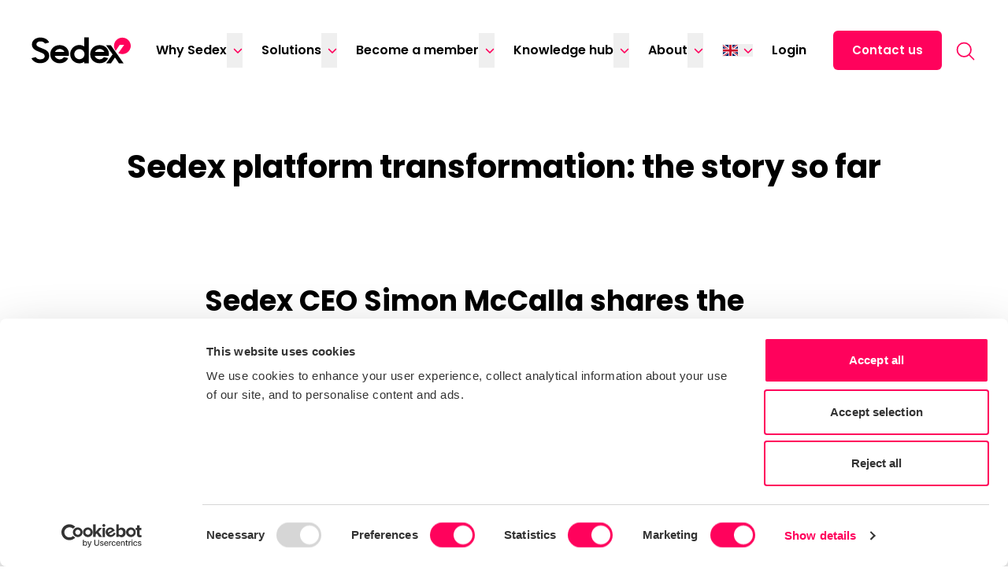

--- FILE ---
content_type: text/html; charset=UTF-8
request_url: https://www.sedex.com/knowledge-hub/news/sedex-platform-transformation-the-story-so-far/
body_size: 41712
content:
<!doctype html>
<html lang="en-GB">
  <head>
    <meta charset="utf-8">
    <meta name="viewport" content="width=device-width, initial-scale=1">
    <meta name='robots' content='index, follow, max-image-preview:large, max-snippet:-1, max-video-preview:-1' />
<link rel="alternate" href="https://www.sedex.com/knowledge-hub/news/sedex-platform-transformation-the-story-so-far/" hreflang="en" />
<link rel="alternate" href="https://www.sedex.com/es/knowledge-hub/news/sedex-platform-transformation-the-story-so-far-3/" hreflang="es" />
<link rel="alternate" href="https://www.sedex.com/zh/knowledge-hub/news/sedex-platform-transformation-the-story-so-far-2/" hreflang="zh" />
<link rel="alternate" href="https://www.sedex.com/ja/knowledge-hub/news/sedex-platform-transformation-the-story-%e3%81%93%e3%82%8c%e3%81%be%e3%81%a7%e3%81%ae%e3%81%a8%e3%81%93%e3%82%8d/" hreflang="ja" />

	<!-- This site is optimized with the Yoast SEO Premium plugin v26.3 (Yoast SEO v26.4) - https://yoast.com/wordpress/plugins/seo/ -->
	<title>Sedex platform transformation: the story so far | Sedex</title>
	<meta name="description" content="Sedex platform transformation – our programme to rebuild Sedex’s core software with next-generation technology and greater capabilities." />
	<link rel="canonical" href="https://www.sedex.com/knowledge-hub/news/sedex-platform-transformation-the-story-so-far/" />
	<meta property="og:locale" content="en_GB" />
	<meta property="og:locale:alternate" content="es_ES" />
	<meta property="og:locale:alternate" content="zh_CN" />
	<meta property="og:locale:alternate" content="ja_JP" />
	<meta property="og:type" content="article" />
	<meta property="og:title" content="Sedex platform transformation: the story so far" />
	<meta property="og:description" content="Sedex platform transformation – our programme to rebuild Sedex’s core software with next-generation technology and greater capabilities." />
	<meta property="og:url" content="https://www.sedex.com/knowledge-hub/news/sedex-platform-transformation-the-story-so-far/" />
	<meta property="og:site_name" content="Sedex" />
	<meta property="article:publisher" content="https://www.facebook.com/SedexCSR/" />
	<meta property="article:modified_time" content="2022-12-08T12:01:59+00:00" />
	<meta property="og:image" content="https://www.sedex.com/app/uploads/2021/06/feature-image14.jpg" />
	<meta property="og:image:width" content="1200" />
	<meta property="og:image:height" content="1200" />
	<meta property="og:image:type" content="image/jpeg" />
	<meta name="twitter:card" content="summary_large_image" />
	<meta name="twitter:site" content="@SedexCSR" />
	<meta name="twitter:label1" content="Est. reading time" />
	<meta name="twitter:data1" content="3 minutes" />
	<script type="application/ld+json" class="yoast-schema-graph">{"@context":"https://schema.org","@graph":[{"@type":"WebPage","@id":"https://www.sedex.com/knowledge-hub/news/sedex-platform-transformation-the-story-so-far/","url":"https://www.sedex.com/knowledge-hub/news/sedex-platform-transformation-the-story-so-far/","name":"Sedex platform transformation: the story so far | Sedex","isPartOf":{"@id":"https://www.sedex.com/#website"},"primaryImageOfPage":{"@id":"https://www.sedex.com/knowledge-hub/news/sedex-platform-transformation-the-story-so-far/#primaryimage"},"image":{"@id":"https://www.sedex.com/knowledge-hub/news/sedex-platform-transformation-the-story-so-far/#primaryimage"},"thumbnailUrl":"https://www.sedex.com/app/uploads/2021/06/feature-image14.jpg","datePublished":"2021-06-02T09:57:00+00:00","dateModified":"2022-12-08T12:01:59+00:00","description":"Sedex platform transformation – our programme to rebuild Sedex’s core software with next-generation technology and greater capabilities.","breadcrumb":{"@id":"https://www.sedex.com/knowledge-hub/news/sedex-platform-transformation-the-story-so-far/#breadcrumb"},"inLanguage":"en-GB","potentialAction":[{"@type":"ReadAction","target":["https://www.sedex.com/knowledge-hub/news/sedex-platform-transformation-the-story-so-far/"]}]},{"@type":"ImageObject","inLanguage":"en-GB","@id":"https://www.sedex.com/knowledge-hub/news/sedex-platform-transformation-the-story-so-far/#primaryimage","url":"https://www.sedex.com/app/uploads/2021/06/feature-image14.jpg","contentUrl":"https://www.sedex.com/app/uploads/2021/06/feature-image14.jpg","width":1200,"height":1200},{"@type":"BreadcrumbList","@id":"https://www.sedex.com/knowledge-hub/news/sedex-platform-transformation-the-story-so-far/#breadcrumb","itemListElement":[{"@type":"ListItem","position":1,"name":"Home","item":"https://www.sedex.com/"},{"@type":"ListItem","position":2,"name":"Knowledge hub","item":"https://www.sedex.com/knowledge-hub/"},{"@type":"ListItem","position":3,"name":"News","item":"https://www.sedex.com/knowledge-hub/news/"},{"@type":"ListItem","position":4,"name":"Sedex platform transformation: the story so far"}]},{"@type":"WebSite","@id":"https://www.sedex.com/#website","url":"https://www.sedex.com/","name":"Sedex","description":"Empowering Responsible Supply Chains","publisher":{"@id":"https://www.sedex.com/#organization"},"potentialAction":[{"@type":"SearchAction","target":{"@type":"EntryPoint","urlTemplate":"https://www.sedex.com/?s={search_term_string}"},"query-input":{"@type":"PropertyValueSpecification","valueRequired":true,"valueName":"search_term_string"}}],"inLanguage":"en-GB"},{"@type":"Organization","@id":"https://www.sedex.com/#organization","name":"Sedex","url":"https://www.sedex.com/","logo":{"@type":"ImageObject","inLanguage":"en-GB","@id":"https://www.sedex.com/#/schema/logo/image/","url":"https://www.sedex.com/app/uploads/2022/12/Open-Graph.jpg","contentUrl":"https://www.sedex.com/app/uploads/2022/12/Open-Graph.jpg","width":1200,"height":628,"caption":"Sedex"},"image":{"@id":"https://www.sedex.com/#/schema/logo/image/"},"sameAs":["https://www.facebook.com/SedexCSR/","https://x.com/SedexCSR","https://www.linkedin.com/company/sedex","https://www.youtube.com/user/SedexGlobal"]}]}</script>
	<!-- / Yoast SEO Premium plugin. -->


<link rel='dns-prefetch' href='//www.sedex.com' />
<style id='wp-img-auto-sizes-contain-inline-css'>
img:is([sizes=auto i],[sizes^="auto," i]){contain-intrinsic-size:3000px 1500px}
/*# sourceURL=wp-img-auto-sizes-contain-inline-css */
</style>
<style id='wp-block-library-inline-css'>
:root{--wp-block-synced-color:#7a00df;--wp-block-synced-color--rgb:122,0,223;--wp-bound-block-color:var(--wp-block-synced-color);--wp-editor-canvas-background:#ddd;--wp-admin-theme-color:#007cba;--wp-admin-theme-color--rgb:0,124,186;--wp-admin-theme-color-darker-10:#006ba1;--wp-admin-theme-color-darker-10--rgb:0,107,160.5;--wp-admin-theme-color-darker-20:#005a87;--wp-admin-theme-color-darker-20--rgb:0,90,135;--wp-admin-border-width-focus:2px}@media (min-resolution:192dpi){:root{--wp-admin-border-width-focus:1.5px}}.wp-element-button{cursor:pointer}:root .has-very-light-gray-background-color{background-color:#eee}:root .has-very-dark-gray-background-color{background-color:#313131}:root .has-very-light-gray-color{color:#eee}:root .has-very-dark-gray-color{color:#313131}:root .has-vivid-green-cyan-to-vivid-cyan-blue-gradient-background{background:linear-gradient(135deg,#00d084,#0693e3)}:root .has-purple-crush-gradient-background{background:linear-gradient(135deg,#34e2e4,#4721fb 50%,#ab1dfe)}:root .has-hazy-dawn-gradient-background{background:linear-gradient(135deg,#faaca8,#dad0ec)}:root .has-subdued-olive-gradient-background{background:linear-gradient(135deg,#fafae1,#67a671)}:root .has-atomic-cream-gradient-background{background:linear-gradient(135deg,#fdd79a,#004a59)}:root .has-nightshade-gradient-background{background:linear-gradient(135deg,#330968,#31cdcf)}:root .has-midnight-gradient-background{background:linear-gradient(135deg,#020381,#2874fc)}:root{--wp--preset--font-size--normal:16px;--wp--preset--font-size--huge:42px}.has-regular-font-size{font-size:1em}.has-larger-font-size{font-size:2.625em}.has-normal-font-size{font-size:var(--wp--preset--font-size--normal)}.has-huge-font-size{font-size:var(--wp--preset--font-size--huge)}.has-text-align-center{text-align:center}.has-text-align-left{text-align:left}.has-text-align-right{text-align:right}.has-fit-text{white-space:nowrap!important}#end-resizable-editor-section{display:none}.aligncenter{clear:both}.items-justified-left{justify-content:flex-start}.items-justified-center{justify-content:center}.items-justified-right{justify-content:flex-end}.items-justified-space-between{justify-content:space-between}.screen-reader-text{border:0;clip-path:inset(50%);height:1px;margin:-1px;overflow:hidden;padding:0;position:absolute;width:1px;word-wrap:normal!important}.screen-reader-text:focus{background-color:#ddd;clip-path:none;color:#444;display:block;font-size:1em;height:auto;left:5px;line-height:normal;padding:15px 23px 14px;text-decoration:none;top:5px;width:auto;z-index:100000}html :where(.has-border-color){border-style:solid}html :where([style*=border-top-color]){border-top-style:solid}html :where([style*=border-right-color]){border-right-style:solid}html :where([style*=border-bottom-color]){border-bottom-style:solid}html :where([style*=border-left-color]){border-left-style:solid}html :where([style*=border-width]){border-style:solid}html :where([style*=border-top-width]){border-top-style:solid}html :where([style*=border-right-width]){border-right-style:solid}html :where([style*=border-bottom-width]){border-bottom-style:solid}html :where([style*=border-left-width]){border-left-style:solid}html :where(img[class*=wp-image-]){height:auto;max-width:100%}:where(figure){margin:0 0 1em}html :where(.is-position-sticky){--wp-admin--admin-bar--position-offset:var(--wp-admin--admin-bar--height,0px)}@media screen and (max-width:600px){html :where(.is-position-sticky){--wp-admin--admin-bar--position-offset:0px}}

/*# sourceURL=wp-block-library-inline-css */
</style><style id='wp-block-heading-inline-css'>
h1:where(.wp-block-heading).has-background,h2:where(.wp-block-heading).has-background,h3:where(.wp-block-heading).has-background,h4:where(.wp-block-heading).has-background,h5:where(.wp-block-heading).has-background,h6:where(.wp-block-heading).has-background{padding:1.25em 2.375em}h1.has-text-align-left[style*=writing-mode]:where([style*=vertical-lr]),h1.has-text-align-right[style*=writing-mode]:where([style*=vertical-rl]),h2.has-text-align-left[style*=writing-mode]:where([style*=vertical-lr]),h2.has-text-align-right[style*=writing-mode]:where([style*=vertical-rl]),h3.has-text-align-left[style*=writing-mode]:where([style*=vertical-lr]),h3.has-text-align-right[style*=writing-mode]:where([style*=vertical-rl]),h4.has-text-align-left[style*=writing-mode]:where([style*=vertical-lr]),h4.has-text-align-right[style*=writing-mode]:where([style*=vertical-rl]),h5.has-text-align-left[style*=writing-mode]:where([style*=vertical-lr]),h5.has-text-align-right[style*=writing-mode]:where([style*=vertical-rl]),h6.has-text-align-left[style*=writing-mode]:where([style*=vertical-lr]),h6.has-text-align-right[style*=writing-mode]:where([style*=vertical-rl]){rotate:180deg}
/*# sourceURL=https://www.sedex.com/wp/wp-includes/blocks/heading/style.min.css */
</style>
<style id='wp-block-paragraph-inline-css'>
.is-small-text{font-size:.875em}.is-regular-text{font-size:1em}.is-large-text{font-size:2.25em}.is-larger-text{font-size:3em}.has-drop-cap:not(:focus):first-letter{float:left;font-size:8.4em;font-style:normal;font-weight:100;line-height:.68;margin:.05em .1em 0 0;text-transform:uppercase}body.rtl .has-drop-cap:not(:focus):first-letter{float:none;margin-left:.1em}p.has-drop-cap.has-background{overflow:hidden}:root :where(p.has-background){padding:1.25em 2.375em}:where(p.has-text-color:not(.has-link-color)) a{color:inherit}p.has-text-align-left[style*="writing-mode:vertical-lr"],p.has-text-align-right[style*="writing-mode:vertical-rl"]{rotate:180deg}
/*# sourceURL=https://www.sedex.com/wp/wp-includes/blocks/paragraph/style.min.css */
</style>
<style id='wp-block-quote-inline-css'>
.wp-block-quote{box-sizing:border-box;overflow-wrap:break-word}.wp-block-quote.is-large:where(:not(.is-style-plain)),.wp-block-quote.is-style-large:where(:not(.is-style-plain)){margin-bottom:1em;padding:0 1em}.wp-block-quote.is-large:where(:not(.is-style-plain)) p,.wp-block-quote.is-style-large:where(:not(.is-style-plain)) p{font-size:1.5em;font-style:italic;line-height:1.6}.wp-block-quote.is-large:where(:not(.is-style-plain)) cite,.wp-block-quote.is-large:where(:not(.is-style-plain)) footer,.wp-block-quote.is-style-large:where(:not(.is-style-plain)) cite,.wp-block-quote.is-style-large:where(:not(.is-style-plain)) footer{font-size:1.125em;text-align:right}.wp-block-quote>cite{display:block}
/*# sourceURL=https://www.sedex.com/wp/wp-includes/blocks/quote/style.min.css */
</style>
<style id='global-styles-inline-css'>
:root{--wp--preset--aspect-ratio--square: 1;--wp--preset--aspect-ratio--4-3: 4/3;--wp--preset--aspect-ratio--3-4: 3/4;--wp--preset--aspect-ratio--3-2: 3/2;--wp--preset--aspect-ratio--2-3: 2/3;--wp--preset--aspect-ratio--16-9: 16/9;--wp--preset--aspect-ratio--9-16: 9/16;--wp--preset--color--black: #000000;--wp--preset--color--cyan-bluish-gray: #abb8c3;--wp--preset--color--white: #ffffff;--wp--preset--color--pale-pink: #f78da7;--wp--preset--color--vivid-red: #cf2e2e;--wp--preset--color--luminous-vivid-orange: #ff6900;--wp--preset--color--luminous-vivid-amber: #fcb900;--wp--preset--color--light-green-cyan: #7bdcb5;--wp--preset--color--vivid-green-cyan: #00d084;--wp--preset--color--pale-cyan-blue: #8ed1fc;--wp--preset--color--vivid-cyan-blue: #0693e3;--wp--preset--color--vivid-purple: #9b51e0;--wp--preset--color--light-gray-50: #f5f5f5;--wp--preset--color--light-gray-300: #e3e3e3;--wp--preset--color--folly: #ff025c;--wp--preset--color--orange: #ff7600;--wp--preset--color--golden: #ffcf2d;--wp--preset--color--irish: #13970f;--wp--preset--color--blue-lagoon: #76eeff;--wp--preset--color--blue: #355FF3;--wp--preset--color--purple: #350D4C;--wp--preset--gradient--vivid-cyan-blue-to-vivid-purple: linear-gradient(135deg,rgb(6,147,227) 0%,rgb(155,81,224) 100%);--wp--preset--gradient--light-green-cyan-to-vivid-green-cyan: linear-gradient(135deg,rgb(122,220,180) 0%,rgb(0,208,130) 100%);--wp--preset--gradient--luminous-vivid-amber-to-luminous-vivid-orange: linear-gradient(135deg,rgb(252,185,0) 0%,rgb(255,105,0) 100%);--wp--preset--gradient--luminous-vivid-orange-to-vivid-red: linear-gradient(135deg,rgb(255,105,0) 0%,rgb(207,46,46) 100%);--wp--preset--gradient--very-light-gray-to-cyan-bluish-gray: linear-gradient(135deg,rgb(238,238,238) 0%,rgb(169,184,195) 100%);--wp--preset--gradient--cool-to-warm-spectrum: linear-gradient(135deg,rgb(74,234,220) 0%,rgb(151,120,209) 20%,rgb(207,42,186) 40%,rgb(238,44,130) 60%,rgb(251,105,98) 80%,rgb(254,248,76) 100%);--wp--preset--gradient--blush-light-purple: linear-gradient(135deg,rgb(255,206,236) 0%,rgb(152,150,240) 100%);--wp--preset--gradient--blush-bordeaux: linear-gradient(135deg,rgb(254,205,165) 0%,rgb(254,45,45) 50%,rgb(107,0,62) 100%);--wp--preset--gradient--luminous-dusk: linear-gradient(135deg,rgb(255,203,112) 0%,rgb(199,81,192) 50%,rgb(65,88,208) 100%);--wp--preset--gradient--pale-ocean: linear-gradient(135deg,rgb(255,245,203) 0%,rgb(182,227,212) 50%,rgb(51,167,181) 100%);--wp--preset--gradient--electric-grass: linear-gradient(135deg,rgb(202,248,128) 0%,rgb(113,206,126) 100%);--wp--preset--gradient--midnight: linear-gradient(135deg,rgb(2,3,129) 0%,rgb(40,116,252) 100%);--wp--preset--font-size--small: 13px;--wp--preset--font-size--medium: 20px;--wp--preset--font-size--large: 36px;--wp--preset--font-size--x-large: 42px;--wp--preset--spacing--20: 0.44rem;--wp--preset--spacing--30: 0.67rem;--wp--preset--spacing--40: 1rem;--wp--preset--spacing--50: 1.5rem;--wp--preset--spacing--60: 2.25rem;--wp--preset--spacing--70: 3.38rem;--wp--preset--spacing--80: 5.06rem;--wp--preset--shadow--natural: 6px 6px 9px rgba(0, 0, 0, 0.2);--wp--preset--shadow--deep: 12px 12px 50px rgba(0, 0, 0, 0.4);--wp--preset--shadow--sharp: 6px 6px 0px rgba(0, 0, 0, 0.2);--wp--preset--shadow--outlined: 6px 6px 0px -3px rgb(255, 255, 255), 6px 6px rgb(0, 0, 0);--wp--preset--shadow--crisp: 6px 6px 0px rgb(0, 0, 0);}:where(body) { margin: 0; }.wp-site-blocks > .alignleft { float: left; margin-right: 2em; }.wp-site-blocks > .alignright { float: right; margin-left: 2em; }.wp-site-blocks > .aligncenter { justify-content: center; margin-left: auto; margin-right: auto; }:where(.is-layout-flex){gap: 0.5em;}:where(.is-layout-grid){gap: 0.5em;}.is-layout-flow > .alignleft{float: left;margin-inline-start: 0;margin-inline-end: 2em;}.is-layout-flow > .alignright{float: right;margin-inline-start: 2em;margin-inline-end: 0;}.is-layout-flow > .aligncenter{margin-left: auto !important;margin-right: auto !important;}.is-layout-constrained > .alignleft{float: left;margin-inline-start: 0;margin-inline-end: 2em;}.is-layout-constrained > .alignright{float: right;margin-inline-start: 2em;margin-inline-end: 0;}.is-layout-constrained > .aligncenter{margin-left: auto !important;margin-right: auto !important;}.is-layout-constrained > :where(:not(.alignleft):not(.alignright):not(.alignfull)){margin-left: auto !important;margin-right: auto !important;}body .is-layout-flex{display: flex;}.is-layout-flex{flex-wrap: wrap;align-items: center;}.is-layout-flex > :is(*, div){margin: 0;}body .is-layout-grid{display: grid;}.is-layout-grid > :is(*, div){margin: 0;}body{padding-top: 0px;padding-right: 0px;padding-bottom: 0px;padding-left: 0px;}a:where(:not(.wp-element-button)){text-decoration: underline;}:root :where(.wp-element-button, .wp-block-button__link){background-color: #32373c;border-width: 0;color: #fff;font-family: inherit;font-size: inherit;font-style: inherit;font-weight: inherit;letter-spacing: inherit;line-height: inherit;padding-top: calc(0.667em + 2px);padding-right: calc(1.333em + 2px);padding-bottom: calc(0.667em + 2px);padding-left: calc(1.333em + 2px);text-decoration: none;text-transform: inherit;}.has-black-color{color: var(--wp--preset--color--black) !important;}.has-cyan-bluish-gray-color{color: var(--wp--preset--color--cyan-bluish-gray) !important;}.has-white-color{color: var(--wp--preset--color--white) !important;}.has-pale-pink-color{color: var(--wp--preset--color--pale-pink) !important;}.has-vivid-red-color{color: var(--wp--preset--color--vivid-red) !important;}.has-luminous-vivid-orange-color{color: var(--wp--preset--color--luminous-vivid-orange) !important;}.has-luminous-vivid-amber-color{color: var(--wp--preset--color--luminous-vivid-amber) !important;}.has-light-green-cyan-color{color: var(--wp--preset--color--light-green-cyan) !important;}.has-vivid-green-cyan-color{color: var(--wp--preset--color--vivid-green-cyan) !important;}.has-pale-cyan-blue-color{color: var(--wp--preset--color--pale-cyan-blue) !important;}.has-vivid-cyan-blue-color{color: var(--wp--preset--color--vivid-cyan-blue) !important;}.has-vivid-purple-color{color: var(--wp--preset--color--vivid-purple) !important;}.has-light-gray-50-color{color: var(--wp--preset--color--light-gray-50) !important;}.has-light-gray-300-color{color: var(--wp--preset--color--light-gray-300) !important;}.has-folly-color{color: var(--wp--preset--color--folly) !important;}.has-orange-color{color: var(--wp--preset--color--orange) !important;}.has-golden-color{color: var(--wp--preset--color--golden) !important;}.has-irish-color{color: var(--wp--preset--color--irish) !important;}.has-blue-lagoon-color{color: var(--wp--preset--color--blue-lagoon) !important;}.has-blue-color{color: var(--wp--preset--color--blue) !important;}.has-purple-color{color: var(--wp--preset--color--purple) !important;}.has-black-background-color{background-color: var(--wp--preset--color--black) !important;}.has-cyan-bluish-gray-background-color{background-color: var(--wp--preset--color--cyan-bluish-gray) !important;}.has-white-background-color{background-color: var(--wp--preset--color--white) !important;}.has-pale-pink-background-color{background-color: var(--wp--preset--color--pale-pink) !important;}.has-vivid-red-background-color{background-color: var(--wp--preset--color--vivid-red) !important;}.has-luminous-vivid-orange-background-color{background-color: var(--wp--preset--color--luminous-vivid-orange) !important;}.has-luminous-vivid-amber-background-color{background-color: var(--wp--preset--color--luminous-vivid-amber) !important;}.has-light-green-cyan-background-color{background-color: var(--wp--preset--color--light-green-cyan) !important;}.has-vivid-green-cyan-background-color{background-color: var(--wp--preset--color--vivid-green-cyan) !important;}.has-pale-cyan-blue-background-color{background-color: var(--wp--preset--color--pale-cyan-blue) !important;}.has-vivid-cyan-blue-background-color{background-color: var(--wp--preset--color--vivid-cyan-blue) !important;}.has-vivid-purple-background-color{background-color: var(--wp--preset--color--vivid-purple) !important;}.has-light-gray-50-background-color{background-color: var(--wp--preset--color--light-gray-50) !important;}.has-light-gray-300-background-color{background-color: var(--wp--preset--color--light-gray-300) !important;}.has-folly-background-color{background-color: var(--wp--preset--color--folly) !important;}.has-orange-background-color{background-color: var(--wp--preset--color--orange) !important;}.has-golden-background-color{background-color: var(--wp--preset--color--golden) !important;}.has-irish-background-color{background-color: var(--wp--preset--color--irish) !important;}.has-blue-lagoon-background-color{background-color: var(--wp--preset--color--blue-lagoon) !important;}.has-blue-background-color{background-color: var(--wp--preset--color--blue) !important;}.has-purple-background-color{background-color: var(--wp--preset--color--purple) !important;}.has-black-border-color{border-color: var(--wp--preset--color--black) !important;}.has-cyan-bluish-gray-border-color{border-color: var(--wp--preset--color--cyan-bluish-gray) !important;}.has-white-border-color{border-color: var(--wp--preset--color--white) !important;}.has-pale-pink-border-color{border-color: var(--wp--preset--color--pale-pink) !important;}.has-vivid-red-border-color{border-color: var(--wp--preset--color--vivid-red) !important;}.has-luminous-vivid-orange-border-color{border-color: var(--wp--preset--color--luminous-vivid-orange) !important;}.has-luminous-vivid-amber-border-color{border-color: var(--wp--preset--color--luminous-vivid-amber) !important;}.has-light-green-cyan-border-color{border-color: var(--wp--preset--color--light-green-cyan) !important;}.has-vivid-green-cyan-border-color{border-color: var(--wp--preset--color--vivid-green-cyan) !important;}.has-pale-cyan-blue-border-color{border-color: var(--wp--preset--color--pale-cyan-blue) !important;}.has-vivid-cyan-blue-border-color{border-color: var(--wp--preset--color--vivid-cyan-blue) !important;}.has-vivid-purple-border-color{border-color: var(--wp--preset--color--vivid-purple) !important;}.has-light-gray-50-border-color{border-color: var(--wp--preset--color--light-gray-50) !important;}.has-light-gray-300-border-color{border-color: var(--wp--preset--color--light-gray-300) !important;}.has-folly-border-color{border-color: var(--wp--preset--color--folly) !important;}.has-orange-border-color{border-color: var(--wp--preset--color--orange) !important;}.has-golden-border-color{border-color: var(--wp--preset--color--golden) !important;}.has-irish-border-color{border-color: var(--wp--preset--color--irish) !important;}.has-blue-lagoon-border-color{border-color: var(--wp--preset--color--blue-lagoon) !important;}.has-blue-border-color{border-color: var(--wp--preset--color--blue) !important;}.has-purple-border-color{border-color: var(--wp--preset--color--purple) !important;}.has-vivid-cyan-blue-to-vivid-purple-gradient-background{background: var(--wp--preset--gradient--vivid-cyan-blue-to-vivid-purple) !important;}.has-light-green-cyan-to-vivid-green-cyan-gradient-background{background: var(--wp--preset--gradient--light-green-cyan-to-vivid-green-cyan) !important;}.has-luminous-vivid-amber-to-luminous-vivid-orange-gradient-background{background: var(--wp--preset--gradient--luminous-vivid-amber-to-luminous-vivid-orange) !important;}.has-luminous-vivid-orange-to-vivid-red-gradient-background{background: var(--wp--preset--gradient--luminous-vivid-orange-to-vivid-red) !important;}.has-very-light-gray-to-cyan-bluish-gray-gradient-background{background: var(--wp--preset--gradient--very-light-gray-to-cyan-bluish-gray) !important;}.has-cool-to-warm-spectrum-gradient-background{background: var(--wp--preset--gradient--cool-to-warm-spectrum) !important;}.has-blush-light-purple-gradient-background{background: var(--wp--preset--gradient--blush-light-purple) !important;}.has-blush-bordeaux-gradient-background{background: var(--wp--preset--gradient--blush-bordeaux) !important;}.has-luminous-dusk-gradient-background{background: var(--wp--preset--gradient--luminous-dusk) !important;}.has-pale-ocean-gradient-background{background: var(--wp--preset--gradient--pale-ocean) !important;}.has-electric-grass-gradient-background{background: var(--wp--preset--gradient--electric-grass) !important;}.has-midnight-gradient-background{background: var(--wp--preset--gradient--midnight) !important;}.has-small-font-size{font-size: var(--wp--preset--font-size--small) !important;}.has-medium-font-size{font-size: var(--wp--preset--font-size--medium) !important;}.has-large-font-size{font-size: var(--wp--preset--font-size--large) !important;}.has-x-large-font-size{font-size: var(--wp--preset--font-size--x-large) !important;}
/*# sourceURL=global-styles-inline-css */
</style>

<link rel='stylesheet' id='wp-components-css' href='https://www.sedex.com/wp/wp-includes/css/dist/components/style.min.css?ver=6.9' media='all' />
<link rel='stylesheet' id='wp-preferences-css' href='https://www.sedex.com/wp/wp-includes/css/dist/preferences/style.min.css?ver=6.9' media='all' />
<link rel='stylesheet' id='wp-block-editor-css' href='https://www.sedex.com/wp/wp-includes/css/dist/block-editor/style.min.css?ver=6.9' media='all' />
<link rel='stylesheet' id='popup-maker-block-library-style-css' href='https://www.sedex.com/app/plugins/popup-maker/dist/packages/block-library-style.css?ver=dbea705cfafe089d65f1' media='all' />
<link rel='stylesheet' id='stm-frontend-styles-css' href='https://www.sedex.com/app/plugins/search-term-manager/includes/../assets/css/stm-frontend-autocomplete.css?ver=6.9' media='all' />
<link rel='stylesheet' id='app/0-css' href='https://www.sedex.com/app/themes/sedex/public/css/app.dc65ee.css' media='all' />
<script src="https://www.sedex.com/wp/wp-includes/js/jquery/jquery.min.js?ver=3.7.1" id="jquery-core-js"></script>
<script src="https://www.sedex.com/wp/wp-includes/js/jquery/jquery-migrate.min.js?ver=3.4.1" id="jquery-migrate-js"></script>
<!-- Stream WordPress user activity plugin v4.1.1 -->

<!--BEGIN: TRACKING CODE MANAGER (v2.5.0) BY INTELLYWP.COM IN HEAD//-->
<link rel="preconnect" href="https://www.googletagmanager.com">
<link rel="preconnect" href="https://consent.cookiebot.com">
<link rel="preconnect" href="https://consentcdn.cookiebot.com">

<!-- Google Tag Manager -->
<script>(function(w,d,s,l,i){w[l]=w[l]||[];w[l].push({'gtm.start':
new Date().getTime(),event:'gtm.js'});var f=d.getElementsByTagName(s)[0],
j=d.createElement(s),dl=l!='dataLayer'?'&l='+l:'';j.async=true;j.src=
'https://www.googletagmanager.com/gtm.js?id='+i+dl;f.parentNode.insertBefore(j,f);
})(window,document,'script','dataLayer','GTM-PCG9RH');</script>
<!-- End Google Tag Manager -->

<!--<script type='text/javascript' defer async src='https://t.gatorleads.co.uk/Scripts/ssl/aca0a75e-952e-4723-8390-b96c00229c44.js'></script>-->
<!--<link rel="preload" href="https://consent.cookiebot.com/uc.js" />-->
<!--<link rel="preconnect" href="https://ajax.googleapis.com">-->

<!-- Inbound Converter
<script>(function(w, d, c) {w['techtargetic'] = w['techtargetic'] || {};w['techtargetic'].client = c;var s = d.createElement("script");s.type = "text/javascript";s.async = !0;s.crossorigin = "anonymous";var rd = new Date();rd=rd.getFullYear()+''+rd.getMonth()+rd.getDate();s.src = "https://trk.techtarget.com/tracking.js";var n = d.getElementsByTagName("script")[0];n.parentNode.insertBefore(s, n);})(window, document, '21045481');</script>
<!-- End Inbound Converter -->
<!--END: https://wordpress.org/plugins/tracking-code-manager IN HEAD//--><link rel="icon" href="https://www.sedex.com/app/uploads/2023/09/cropped-Sedex_Favicon_RGB_Pos-1-32x32.png" sizes="32x32" />
<link rel="icon" href="https://www.sedex.com/app/uploads/2023/09/cropped-Sedex_Favicon_RGB_Pos-1-192x192.png" sizes="192x192" />
<link rel="apple-touch-icon" href="https://www.sedex.com/app/uploads/2023/09/cropped-Sedex_Favicon_RGB_Pos-1-180x180.png" />
<meta name="msapplication-TileImage" content="https://www.sedex.com/app/uploads/2023/09/cropped-Sedex_Favicon_RGB_Pos-1-270x270.png" />
<style id="kirki-inline-styles"></style>  </head>

  <body class="wp-singular news-template-default single single-news postid-3628 wp-custom-logo wp-embed-responsive wp-theme-sedex language-en sedex-platform-transformation-the-story-so-far">
    
<!--BEGIN: TRACKING CODE MANAGER (v2.5.0) BY INTELLYWP.COM IN BODY//-->
<!-- Google Tag Manager (noscript) -->
<noscript><iframe src="https://www.googletagmanager.com/ns.html?id=GTM-PCG9RH" height="0" width="0"></iframe></noscript>
<!-- End Google Tag Manager (noscript) -->
<!--END: https://wordpress.org/plugins/tracking-code-manager IN BODY//-->    
    <div id="app">
      <a class="sr-only focus:not-sr-only" href="#main">
  Skip to content
</a>

<header
  class="z-30 relative open:bg-white xl:open:bg-transparent header js-header ">
  <div class="container">
    <div class="flex flex-wrap items-center justify-between py-2.5 xl:py-7.5">
      <a href="https://www.sedex.com/" title="Sedex" class="block mr-2 xl:mr-4 ">
        <svg class="block header-dark:hidden header-dark-open:block xl:header-dark-open:hidden w-22.5 xl:w-31.5
        h-auto" width="126" height="34" viewBox="0 0 126 34" fill="none" xmlns="http://www.w3.org/2000/svg">
<path d="M98.0963 19.5534C97.9625 18.8334 97.7629 18.1266 97.4999 17.4419C96.9809 16.0766 96.185 14.8296 95.1606 13.7766C94.1044 12.6983 92.8409 11.8372 91.4435 11.2435C89.8841 10.6087 88.2085 10.2964 86.5211 10.3262C84.8161 10.2974 83.123 10.6095 81.5441 11.2435C80.1227 11.8271 78.8367 12.6889 77.7641 13.7766C76.7245 14.8455 75.9159 16.1106 75.3869 17.4956C74.8289 18.9193 74.5441 20.4325 74.5469 21.9584C74.5417 23.455 74.8268 24.9389 75.3869 26.3303C75.9366 27.7127 76.7662 28.9706 77.8254 30.0276C78.8846 31.0847 80.1513 31.9187 81.5483 32.4791C83.1054 33.1018 84.7733 33.4123 86.4539 33.3923C88.7399 33.4418 90.9955 32.8698 92.9723 31.7394C94.7101 30.7595 96.1177 29.2998 97.0211 27.541L97.2983 26.9749L92.1029 25.5534L91.8845 25.8344C91.1576 26.7707 90.1882 27.4975 89.0779 27.9389C87.9676 28.3803 86.7572 28.5201 85.5732 28.3435C84.3892 28.167 83.2752 27.6806 82.3477 26.9354C81.4202 26.1901 80.7133 25.2133 80.3009 24.1072H98.0711L98.1677 23.6939C98.2349 23.4049 98.2729 23.1101 98.2811 22.8138C98.2811 22.4749 98.2811 22.1237 98.2811 21.7766C98.2817 21.0379 98.2142 20.3008 98.0795 19.5741L98.0963 19.5534ZM86.5631 15.2642C87.8093 15.2683 89.0298 15.6132 90.0882 16.2605C91.1466 16.9078 92.0012 17.8318 92.5565 18.9295H80.5697C81.1251 17.8318 81.9797 16.9078 83.0381 16.2605C84.0965 15.6132 85.317 15.2683 86.5631 15.2642Z" fill="black"/>
<path d="M47.3609 19.5548C47.227 18.8347 47.0274 18.128 46.7645 17.4432C46.2455 16.078 45.4495 14.8309 44.4251 13.7779C43.3681 12.7006 42.1048 11.8397 40.7081 11.2449C39.1472 10.6035 37.4686 10.2855 35.7773 10.311C34.0739 10.2886 32.3837 10.6063 30.8087 11.2449C29.3872 11.8285 28.1012 12.6903 27.0287 13.7779C25.9878 14.8467 25.1777 16.1118 24.6473 17.4969C24.0984 18.9225 23.8208 20.4353 23.8283 21.9597C23.8251 23.4562 24.1101 24.9396 24.6683 26.3316C25.2196 27.713 26.0498 28.9701 27.1088 30.027C28.1678 31.0838 29.4336 31.9184 30.8297 32.4804C32.3867 33.1032 34.0546 33.4136 35.7353 33.3936C38.0226 33.4435 40.2796 32.8715 42.2579 31.7407C43.9854 30.7524 45.3801 29.2869 46.2689 27.5259L46.5503 26.9597L41.3549 25.5548L41.1365 25.8358C40.409 26.7719 39.4393 27.4985 38.3287 27.9398C37.2181 28.381 36.0075 28.5207 34.8233 28.3442C33.6391 28.1677 32.5249 27.6814 31.597 26.9363C30.6691 26.1912 29.9617 25.2146 29.5487 24.1085H47.3189L47.4197 23.6953C47.4926 23.3946 47.532 23.087 47.5373 22.7779C47.5373 22.4391 47.5373 22.0878 47.5373 21.7407C47.5392 21.0022 47.4731 20.265 47.3399 19.5383L47.3609 19.5548ZM29.8175 18.9308C30.369 17.8301 31.2227 16.9033 32.2819 16.2552C33.3411 15.6071 34.5635 15.2636 35.8109 15.2636C37.0582 15.2636 38.2806 15.6071 39.3398 16.2552C40.399 16.9033 41.2527 17.8301 41.8043 18.9308H29.8175Z" fill="black"/>
<path d="M15.4854 15.2889L10.92 13.4128C8.5218 12.4541 6.2622 11.5451 6.2622 9.21861C6.2622 7.04918 8.253 5.64423 11.3316 5.64423C12.182 5.64261 13.0291 5.74957 13.8516 5.96241L13.9188 5.9996H13.9566C14.0322 6.02439 14.1036 6.04918 14.1708 6.07811H14.2002L14.2632 6.09877L14.4396 6.17728L14.5236 6.21447L14.6538 6.27232C14.7798 6.33018 14.9016 6.39216 15.0024 6.45001L15.204 6.56158L15.3342 6.64423L15.5274 6.76406L15.6618 6.8591C15.8662 6.99948 16.0612 7.15269 16.2456 7.31778C16.5196 7.55957 16.7725 7.82359 17.0016 8.10703L17.2452 8.39216L17.5812 8.28059L22.4322 7.00373L22.1382 6.42935C21.2347 4.70811 19.8331 3.28886 18.1104 2.35084C16.6859 1.55613 15.1104 1.05821 13.482 0.888026C12.7757 0.756749 12.0588 0.688976 11.34 0.685547C8.3706 0.685547 5.6532 1.55332 3.6792 3.13183C2.70485 3.88195 1.91651 4.84011 1.37373 5.93394C0.83094 7.02777 0.547904 8.22865 0.546 9.44588C0.546 13.2517 2.8014 16.0203 7.4424 17.9004L11.9868 19.8013C14.7588 20.9459 16.7622 21.7765 16.7622 24.3467C16.7622 26.917 14.5446 28.417 10.9788 28.417C10.7016 28.417 10.4328 28.417 10.1892 28.417C9.52988 28.3578 8.88231 28.2076 8.2656 27.9707L8.1774 27.9376L8.0976 27.9004L7.98 27.826L7.9044 27.793H7.875L7.7742 27.7434C7.6608 27.6897 7.5432 27.6318 7.413 27.5575L7.3458 27.5203L7.2618 27.4748H7.2324L7.0896 27.3591L6.9006 27.2393L6.783 27.1566C6.5772 27.012 6.3882 26.855 6.1992 26.6938C5.92285 26.4396 5.66856 26.1632 5.439 25.8674L5.2038 25.5822L4.8594 25.6938L0 26.9872L0.2898 27.5616C0.485681 27.9553 0.711733 28.3338 0.966 28.6938L1.0416 28.8219L1.1634 28.9624C2.01994 30.0689 3.09228 30.9961 4.3176 31.6897C5.36079 32.2916 6.49511 32.7254 7.6776 32.9748L7.7364 32.9996H7.791C8.80831 33.2514 9.85426 33.3736 10.9032 33.3632C14.2884 33.3632 17.2032 32.4376 19.3032 30.6897C20.3037 29.8864 21.1099 28.8742 21.6635 27.7263C22.217 26.5785 22.504 25.3238 22.5036 24.0533C22.5036 18.8591 18.9546 16.7145 15.4854 15.3013V15.2889ZM1.407 28.4087V28.388V28.4087Z" fill="black"/>
<path d="M116.992 33.489H110.986L105.98 26.0386L100.94 33.489H94.9046L102.998 22.1129L94.6484 10.4229H100.68L116.992 33.489Z" fill="black"/>
<path d="M67.0062 0.5V12.0909C65.1367 10.8425 62.9277 10.1785 60.6684 10.186C54.2928 10.186 49.1016 15.4132 49.1016 21.843C49.1016 28.2727 54.2928 33.5 60.6684 33.5C62.9277 33.5074 65.1367 32.8435 67.0062 31.595V33.405H72.7644V0.5H67.0062ZM60.6684 15.4298C61.9647 15.3944 63.2422 15.7403 64.3377 16.4231C65.4331 17.106 66.2966 18.0948 66.8178 19.2631C67.339 20.4314 67.4941 21.7261 67.2633 22.9816C67.0326 24.2372 66.4265 25.3964 65.5224 26.3112C64.6184 27.226 63.4577 27.8546 62.1885 28.1168C60.9194 28.379 59.5996 28.2628 58.398 27.7831C57.1964 27.3034 56.1675 26.4819 55.4429 25.4237C54.7183 24.3656 54.3311 23.1189 54.3306 21.843C54.3092 20.1664 54.9644 18.5499 56.1524 17.3477C57.3404 16.1456 58.9644 15.4559 60.6684 15.4298Z" fill="black"/>
<path d="M115.374 0.834974C113.396 0.834549 111.457 1.37752 109.776 2.40273C108.095 3.42794 106.738 4.89466 105.858 6.63767C104.979 8.38068 104.611 10.3307 104.797 12.2682C104.983 14.2056 105.715 16.0535 106.911 17.6036L111.972 10.1201H117.621L110.271 20.4507C111.692 21.2192 113.272 21.6576 114.892 21.7325C116.511 21.8074 118.127 21.5167 119.614 20.8827C121.102 20.2487 122.422 19.2882 123.475 18.0748C124.527 16.8613 125.283 15.427 125.685 13.8818C126.087 12.3365 126.124 10.7213 125.794 9.15968C125.464 7.59807 124.774 6.13152 123.779 4.8723C122.784 3.61309 121.509 2.5946 120.052 1.89481C118.596 1.19503 116.995 0.832494 115.374 0.834974Z" fill="#FF025C"/>
</svg>        <svg class="hidden" width="127" height="34" viewBox="0 0 127 34" fill="none" xmlns="http://www.w3.org/2000/svg">
  <symbol id="logo-light-svg">
    <g clip-path="url(#logo-light-svg-clip)">
      <path d="M98.8444 19.5535C98.7105 18.8334 98.5109 18.1267 98.248 17.4419C97.729 16.0767 96.933 14.8296 95.9086 13.7766C94.8524 12.6983 93.5889 11.8373 92.1916 11.2436C90.6322 10.6087 88.9566 10.2965 87.2692 10.3262C85.5642 10.2975 83.871 10.6096 82.2922 11.2436C80.8707 11.8272 79.5847 12.689 78.5122 13.7766C77.4726 14.8456 76.6639 16.1107 76.135 17.4956C75.5769 18.9193 75.2921 20.4325 75.295 21.9585C75.2897 23.4551 75.5748 24.9389 76.135 26.3304C76.6846 27.7127 77.5142 28.9707 78.5734 30.0277C79.6327 31.0847 80.8993 31.9188 82.2964 32.4791C83.8535 33.1019 85.5213 33.4123 87.202 33.3923C89.488 33.4418 91.7435 32.8699 93.7204 31.7394C95.4581 30.7595 96.8658 29.2999 97.7692 27.5411L98.0464 26.975L92.851 25.5535L92.6326 25.8345C91.9056 26.7707 90.9363 27.4976 89.826 27.939C88.7157 28.3804 87.5052 28.5201 86.3212 28.3436C85.1373 28.167 84.0232 27.6807 83.0957 26.9354C82.1682 26.1902 81.4613 25.2134 81.049 24.1072H98.8192L98.9158 23.694C98.9829 23.405 99.0209 23.1102 99.0292 22.8138C99.0292 22.475 99.0292 22.1237 99.0292 21.7766C99.0297 21.038 98.9623 20.3008 98.8276 19.5742L98.8444 19.5535ZM87.3112 15.2642C88.5574 15.2683 89.7779 15.6133 90.8363 16.2606C91.8947 16.9078 92.7493 17.8319 93.3046 18.9295H81.3178C81.8731 17.8319 82.7277 16.9078 83.7861 16.2606C84.8445 15.6133 86.065 15.2683 87.3112 15.2642Z" fill="white" />
      <path d="M48.1128 19.5545C47.9789 18.8344 47.7793 18.1277 47.5164 17.4429C46.9974 16.0777 46.2015 14.8306 45.177 13.7776C44.12 12.7002 42.8568 11.8393 41.46 11.2446C39.8991 10.6032 38.2206 10.2852 36.5292 10.3107C34.8259 10.2883 33.1356 10.606 31.5606 11.2446C30.1392 11.8282 28.8531 12.69 27.7806 13.7776C26.7398 14.8464 25.9297 16.1115 25.3992 17.4966C24.8504 18.9222 24.5728 20.435 24.5802 21.9594C24.5771 23.4559 24.8621 24.9393 25.4202 26.3313C25.9715 27.7127 26.8018 28.9698 27.8608 30.0267C28.9198 31.0835 30.1856 31.9181 31.5816 32.4801C33.1387 33.1029 34.8065 33.4133 36.4872 33.3933C38.7746 33.4432 41.0315 32.8712 43.0098 31.7404C44.7374 30.7521 46.1321 29.2866 47.0208 27.5256L47.3022 26.9594L42.1068 25.5545L41.8884 25.8355C41.1609 26.7716 40.1912 27.4982 39.0807 27.9395C37.9701 28.3807 36.7595 28.5204 35.5753 28.3439C34.3911 28.1674 33.2768 27.6811 32.3489 26.936C31.4211 26.1909 30.7137 25.2143 30.3006 24.1082H48.0708L48.1716 23.695C48.2446 23.3943 48.284 23.0867 48.2892 22.7776C48.2892 22.4388 48.2892 22.0875 48.2892 21.7404C48.2912 21.0019 48.2251 20.2647 48.0918 19.538L48.1128 19.5545ZM30.5694 18.9305C31.121 17.8298 31.9747 16.903 33.0339 16.2549C34.0931 15.6068 35.3155 15.2633 36.5628 15.2633C37.8101 15.2633 39.0326 15.6068 40.0918 16.2549C41.151 16.903 42.0047 17.8298 42.5562 18.9305H30.5694Z" fill="white" />
      <path d="M16.2354 15.2892L11.67 13.4132C9.2718 12.4545 7.0122 11.5454 7.0122 9.21897C7.0122 7.04955 9.003 5.64459 12.0816 5.64459C12.932 5.64298 13.7791 5.74993 14.6016 5.96277L14.6688 5.99996H14.7066C14.7822 6.02476 14.8536 6.04955 14.9208 6.07848H14.9502L15.0132 6.09914L15.1896 6.17765L15.2736 6.21484L15.4038 6.27269C15.5298 6.33054 15.6516 6.39253 15.7524 6.45038L15.954 6.56195L16.0842 6.64459L16.2774 6.76443L16.4118 6.85947C16.6162 6.99985 16.8112 7.15306 16.9956 7.31814C17.2696 7.55994 17.5225 7.82395 17.7516 8.1074L17.9952 8.39253L18.3312 8.28095L23.1822 7.0041L22.8882 6.42972C21.9847 4.70848 20.5831 3.28923 18.8604 2.3512C17.4359 1.5565 15.8604 1.05858 14.232 0.888392C13.5257 0.757115 12.8088 0.689342 12.09 0.685913C9.1206 0.685913 6.4032 1.55368 4.4292 3.13219C3.45485 3.88232 2.66651 4.84048 2.12373 5.93431C1.58094 7.02813 1.2979 8.22902 1.296 9.44624C1.296 13.252 3.5514 16.0206 8.1924 17.9008L12.7368 19.8016C15.5088 20.9462 17.5122 21.7768 17.5122 24.3471C17.5122 26.9173 15.2946 28.4173 11.7288 28.4173C11.4516 28.4173 11.1828 28.4173 10.9392 28.4173C10.2799 28.3582 9.63231 28.208 9.0156 27.971L8.9274 27.938L8.8476 27.9008L8.73 27.8264L8.6544 27.7934H8.625L8.5242 27.7438C8.4108 27.69 8.2932 27.6322 8.163 27.5578L8.0958 27.5206L8.0118 27.4752H7.9824L7.8396 27.3595L7.6506 27.2396L7.533 27.157C7.3272 27.0124 7.1382 26.8553 6.9492 26.6942C6.67285 26.44 6.41856 26.1636 6.189 25.8677L5.9538 25.5826L5.6094 25.6942L0.75 26.9876L1.0398 27.5619C1.23568 27.9557 1.46173 28.3342 1.716 28.6942L1.7916 28.8223L1.9134 28.9628C2.76994 30.0692 3.84228 30.9964 5.0676 31.6901C6.11079 32.292 7.24511 32.7258 8.4276 32.9752L8.4864 33H8.541C9.55831 33.2517 10.6043 33.3739 11.6532 33.3636C15.0384 33.3636 17.9532 32.438 20.0532 30.69C21.0537 29.8868 21.8599 28.8745 22.4135 27.7267C22.967 26.5788 23.254 25.3242 23.2536 24.0537C23.2536 18.8595 19.7046 16.7148 16.2354 15.3016V15.2892ZM2.157 28.4091V28.3884V28.4091Z" fill="white" />
      <path d="M117.744 33.4894H111.738L106.732 26.039L101.692 33.4894H95.6566L103.75 22.1134L95.4004 10.4233H101.432L117.744 33.4894Z" fill="white" />
      <path d="M67.7562 0.5V12.0909C65.8867 10.8425 63.6777 10.1785 61.4184 10.186C55.0428 10.186 49.8516 15.4132 49.8516 21.843C49.8516 28.2727 55.0428 33.5 61.4184 33.5C63.6777 33.5074 65.8867 32.8435 67.7562 31.595V33.405H73.5144V0.5H67.7562ZM61.4184 15.4298C62.7147 15.3944 63.9922 15.7403 65.0877 16.4231C66.1831 17.106 67.0466 18.0948 67.5678 19.2631C68.089 20.4314 68.2441 21.7261 68.0133 22.9816C67.7826 24.2372 67.1765 25.3964 66.2724 26.3112C65.3684 27.226 64.2077 27.8546 62.9385 28.1168C61.6694 28.379 60.3496 28.2628 59.148 27.7831C57.9464 27.3034 56.9175 26.4819 56.1929 25.4237C55.4683 24.3656 55.0811 23.1189 55.0806 21.843C55.0592 20.1664 55.7144 18.5499 56.9024 17.3477C58.0904 16.1456 59.7144 15.4559 61.4184 15.4298Z" fill="white" />
      <path d="M116.124 0.834668C114.146 0.834243 112.207 1.37722 110.526 2.40243C108.845 3.42764 107.488 4.89436 106.608 6.63737C105.729 8.38038 105.361 10.3304 105.547 12.2679C105.733 14.2053 106.465 16.0531 107.661 17.6033L112.722 10.1198H118.371L111.021 20.4504C112.442 21.2189 114.022 21.6573 115.642 21.7322C117.261 21.8071 118.877 21.5164 120.364 20.8824C121.852 20.2484 123.172 19.2879 124.225 18.0745C125.277 16.861 126.033 15.4267 126.435 13.8815C126.837 12.3362 126.874 10.721 126.544 9.15937C126.214 7.59776 125.524 6.13121 124.529 4.872C123.534 3.61279 122.259 2.5943 120.802 1.89451C119.346 1.19472 117.745 0.832189 116.124 0.834668Z" fill="white" />
      <path d="M16.2354 15.2892L11.67 13.4132C9.2718 12.4545 7.0122 11.5454 7.0122 9.21897C7.0122 7.04955 9.003 5.64459 12.0816 5.64459C12.932 5.64298 13.7791 5.74993 14.6016 5.96277L14.6688 5.99996H14.7066C14.7822 6.02476 14.8536 6.04955 14.9208 6.07848H14.9502L15.0132 6.09914L15.1896 6.17765L15.2736 6.21484L15.4038 6.27269C15.5298 6.33054 15.6516 6.39253 15.7524 6.45038L15.954 6.56195L16.0842 6.64459L16.2774 6.76443L16.4118 6.85947C16.6162 6.99985 16.8112 7.15306 16.9956 7.31814C17.2696 7.55994 17.5225 7.82395 17.7516 8.1074L17.9952 8.39253L18.3312 8.28095L23.1822 7.0041L22.8882 6.42972C21.9847 4.70848 20.5831 3.28923 18.8604 2.3512C17.4359 1.5565 15.8604 1.05858 14.232 0.888392C13.5257 0.757115 12.8088 0.689342 12.09 0.685913C9.1206 0.685913 6.4032 1.55368 4.4292 3.13219C3.45485 3.88232 2.66651 4.84048 2.12373 5.93431C1.58094 7.02813 1.2979 8.22902 1.296 9.44624C1.296 13.252 3.5514 16.0206 8.1924 17.9008L12.7368 19.8016C15.5088 20.9462 17.5122 21.7768 17.5122 24.3471C17.5122 26.9173 15.2946 28.4173 11.7288 28.4173C11.4516 28.4173 11.1828 28.4173 10.9392 28.4173C10.2799 28.3582 9.63231 28.208 9.0156 27.971L8.9274 27.938L8.8476 27.9008L8.73 27.8264L8.6544 27.7934H8.625L8.5242 27.7438C8.4108 27.69 8.2932 27.6322 8.163 27.5578L8.0958 27.5206L8.0118 27.4752H7.9824L7.8396 27.3595L7.6506 27.2396L7.533 27.157C7.3272 27.0124 7.1382 26.8553 6.9492 26.6942C6.67285 26.44 6.41856 26.1636 6.189 25.8677L5.9538 25.5826L5.6094 25.6942L0.75 26.9876L1.0398 27.5619C1.23568 27.9557 1.46173 28.3342 1.716 28.6942L1.7916 28.8223L1.9134 28.9628C2.76994 30.0692 3.84228 30.9964 5.0676 31.6901C6.11079 32.292 7.24511 32.7258 8.4276 32.9752L8.4864 33H8.541C9.55831 33.2517 10.6043 33.3739 11.6532 33.3636C15.0384 33.3636 17.9532 32.438 20.0532 30.69C21.0537 29.8868 21.8599 28.8745 22.4135 27.7267C22.967 26.5788 23.254 25.3242 23.2536 24.0537C23.2536 18.8595 19.7046 16.7148 16.2354 15.3016V15.2892ZM2.157 28.4091V28.3884V28.4091Z" fill="white" />
      <path d="M16.2354 15.2892L11.67 13.4132C9.2718 12.4545 7.0122 11.5454 7.0122 9.21897C7.0122 7.04955 9.003 5.64459 12.0816 5.64459C12.932 5.64298 13.7791 5.74993 14.6016 5.96277L14.6688 5.99996H14.7066C14.7822 6.02476 14.8536 6.04955 14.9208 6.07848H14.9502L15.0132 6.09914L15.1896 6.17765L15.2736 6.21484L15.4038 6.27269C15.5298 6.33054 15.6516 6.39253 15.7524 6.45038L15.954 6.56195L16.0842 6.64459L16.2774 6.76443L16.4118 6.85947C16.6162 6.99985 16.8112 7.15306 16.9956 7.31814C17.2696 7.55994 17.5225 7.82395 17.7516 8.1074L17.9952 8.39253L18.3312 8.28095L23.1822 7.0041L22.8882 6.42972C21.9847 4.70848 20.5831 3.28923 18.8604 2.3512C17.4359 1.5565 15.8604 1.05858 14.232 0.888392C13.5257 0.757115 12.8088 0.689342 12.09 0.685913C9.1206 0.685913 6.4032 1.55368 4.4292 3.13219C3.45485 3.88232 2.66651 4.84048 2.12373 5.93431C1.58094 7.02813 1.2979 8.22902 1.296 9.44624C1.296 13.252 3.5514 16.0206 8.1924 17.9008L12.7368 19.8016C15.5088 20.9462 17.5122 21.7768 17.5122 24.3471C17.5122 26.9173 15.2946 28.4173 11.7288 28.4173C11.4516 28.4173 11.1828 28.4173 10.9392 28.4173C10.2799 28.3582 9.63231 28.208 9.0156 27.971L8.9274 27.938L8.8476 27.9008L8.73 27.8264L8.6544 27.7934H8.625L8.5242 27.7438C8.4108 27.69 8.2932 27.6322 8.163 27.5578L8.0958 27.5206L8.0118 27.4752H7.9824L7.8396 27.3595L7.6506 27.2396L7.533 27.157C7.3272 27.0124 7.1382 26.8553 6.9492 26.6942C6.67285 26.44 6.41856 26.1636 6.189 25.8677L5.9538 25.5826L5.6094 25.6942L0.75 26.9876L1.0398 27.5619C1.23568 27.9557 1.46173 28.3342 1.716 28.6942L1.7916 28.8223L1.9134 28.9628C2.76994 30.0692 3.84228 30.9964 5.0676 31.6901C6.11079 32.292 7.24511 32.7258 8.4276 32.9752L8.4864 33H8.541C9.55831 33.2517 10.6043 33.3739 11.6532 33.3636C15.0384 33.3636 17.9532 32.438 20.0532 30.69C21.0537 29.8868 21.8599 28.8745 22.4135 27.7267C22.967 26.5788 23.254 25.3242 23.2536 24.0537C23.2536 18.8595 19.7046 16.7148 16.2354 15.3016V15.2892ZM2.157 28.4091V28.3884V28.4091Z" fill="white" />
    </g>
    <defs>
      <clipPath id="logo-light-svg-clip">
        <rect width="126" height="33" fill="white" transform="translate(0.75 0.5)" />
      </clipPath>
    </defs>
  </symbol>
</svg>        <svg class="hidden header-dark:block header-dark-open:hidden xl:header-dark-open:block w-22.5 xl:w-31.5 h-auto"
             width="127" height="34" viewBox="0 0 127 34">
          <use href="#logo-light-svg"/>
        </svg>
      </a>
      <div class="flex items-center xl:hidden">
                  <a
  class="transition-colors justify-center lg:w-auto inline-flex items-center px-6 py-3.5 text-white
        bg-folly text-15px rounded-md font-semibold leading-normal hover:bg-black hover:text-white
        focus:bg-folly-dark focus:border-3 focus:border-folly focus:pl-5.5 focus:pr-5.25 focus:pt-3.25 focus:pb-3 mr-4 px-3 py-1.5 xl:px-6 xl:py-3" href="https://www.sedex.com/contact-us/"
    >
  Contact us
</a>
                          <button
            data-collapse-toggle="header-mobile-menu"
            type="button"
            class="group relative shrink-0 inline-flex w-8 h-8 header-menu-trigger js-mobile-menu-trigger"
            aria-controls="header-mobile-menu"
            aria-label="Open menu"
            aria-expanded="false">
            <span class="sr-only">Open menu</span>
            <svg class="absolute top-0.5 right-0 w-7 h-7 stroke-black group-open:hidden
            header-dark:stroke-white" xmlns="http://www.w3.org/2000/svg" fill="none" viewBox="0 0 24 24" stroke-width="1.5" stroke="currentColor" aria-hidden="true">
  <path stroke-linecap="round" stroke-linejoin="round" d="M3.75 6.75h16.5M3.75 12h16.5m-16.5 5.25h16.5"/>
</svg>            <svg class="absolute top-0.5 right-0 w-7 h-7 stroke-black invisible group-open:visible" xmlns="http://www.w3.org/2000/svg" fill="none" viewBox="0 0 24 24" stroke-width="1.5" stroke="currentColor" aria-hidden="true">
  <path stroke-linecap="round" stroke-linejoin="round" d="M4.5 19.5l15-15m-15 0l15 15"/>
</svg>          </button>
              </div>
      <div
        class="hidden absolute xl:static xl:flex left-0 right-0 top-16 z-20 xl:z-auto
        w-full xl:w-auto xl:grow py-5 xl:py-0 px-4 xl:px-0 bg-white xl:bg-transparent header-menu js-mobile-menu
        "
        id="header-mobile-menu">
                  <form class="relative xl:order-3 min-w-7 xl:ml-4 z-50" id="header-search-form" role="search" method="get" action="https://www.sedex.com/">
            <label class="relative block min-w-7 h-12 cursor-pointer" for="header-search">
              <span class="sr-only">
                Search for:
              </span>
              <input
                class="peer w-full xl:w-0 xl:focus:w-[430px] top-2 h-[56px] xl:absolute xl:right-0 xl:-z-[1] xl:focus:z-[1]
                xl:opacity-0 xl:focus:opacity-100 pr-10 pl-4.5 py-3.5 !border-folly !border-2 
                rounded text-semibold text-base appearance-none duration-300 transition-width header-search focus:[box-shadow:none]"
                type="search"
                placeholder="Search"
                value=""
                name="s"
                id="header-search"
                autocomplete="off"
              >
              <svg id="header-search-button" class="absolute z-[2] right-4 xl:right-0 top-[56%] -mt-3.5 xl:-mt-1.5 w-7
              h-7
              stroke-folly hover:stroke-berry-900 xl:header-dark:stroke-white xl:header-dark:hover:stroke-berry-900
              header-dark:peer-focus:stroke-ocean-600 duration-300 transition-right" xmlns="http://www.w3.org/2000/svg" fill="none" viewBox="0 0 24 24" stroke-width="1.5" stroke="currentColor" aria-hidden="true">
  <path stroke-linecap="round" stroke-linejoin="round" d="M21 21l-5.197-5.197m0 0A7.5 7.5 0 105.196 5.196a7.5 7.5 0 0010.607 10.607z"/>
</svg>              <div id="search-autocomplete-container" class="hidden top-[56px] xl:w-[430px] w-full h-auto search-suggestions xl:absolute xl:right-0 overflow-hidden !border-folly !border-x-2 !border-b-2 transition-all duration-300 bg-light-gray-50 rounded-b">
                <div id="search-autocomplete-terms" class="mt-2 bg-light-gray-50"></div>
              </div>
            </label>
            
          </form>
        
        <nav class="xl:flex xl:grow xl:order-1">
    <ul
      class="xl:flex xl:items-center list-none p-0 m-0 divide-y divide-light-gray-200 xl:divide-y-0 xl:space-x-6 justify-center w-full mr-2">
              <li class="group relative flex flex-wrap justify-between xl:justify-start py-3 xl:py-0">
          <a
            href="https://www.sedex.com/why-sedex/"
            title="Why Sedex"
            class="block pt-3 pb-3 xl:font-semibold text-black group-open:text-folly text-lg font-bold xl:text-base"
                      >
            Why Sedex
          </a>
                      <button
              type="button"
              aria-label="Why Sedex"
              class="flex items-center justify-end w-10 ml-2 xl:ml-0 xl:w-5 js-mobile-menu-children group-open:-scale-y-100 xl:group-open:scale-y-100"
              data-collapse-toggle="header-menu-lv1-1">
              <svg class="w-4 h-4 xl:w-3 xl:h-3 fill-folly" fill="currentColor" fill="currentColor" fill="currentColor" fill="currentColor" fill="currentColor" fill="currentColor" fill="currentColor" fill="currentColor" fill="currentColor" fill="currentColor" fill="currentColor" fill="currentColor" fill="currentColor" fill="currentColor" fill="currentColor" fill="currentColor" fill="currentColor" fill="currentColor" fill="currentColor" fill="currentColor" fill="currentColor" fill="currentColor" fill="currentColor" fill="currentColor" fill="currentColor" fill="currentColor" fill="currentColor" fill="currentColor" fill="currentColor" fill="currentColor" fill="currentColor" fill="currentColor" fill="currentColor" fill="currentColor" fill="currentColor" fill="currentColor" fill="currentColor" fill="currentColor" fill="currentColor" fill="currentColor" fill="currentColor" fill="currentColor" fill="currentColor" fill="currentColor" fill="currentColor" fill="currentColor" fill="currentColor" fill="currentColor" fill="currentColor" fill="currentColor" fill="currentColor" fill="currentColor" fill="currentColor" fill="currentColor" fill="currentColor" fill="currentColor" fill="currentColor" fill="currentColor" fill="currentColor" fill="currentColor" fill="currentColor" fill="currentColor" fill="currentColor" fill="currentColor" fill="currentColor" fill="currentColor" fill="currentColor" fill="currentColor" fill="currentColor" fill="currentColor" fill="currentColor" fill="currentColor" fill="currentColor" fill="currentColor" fill="currentColor" fill="currentColor" fill="currentColor" fill="currentColor" fill="currentColor" fill="currentColor" fill="currentColor" fill="currentColor" fill="currentColor" fill="currentColor" fill="currentColor" fill="currentColor" fill="currentColor" fill="currentColor" fill="currentColor" fill="currentColor" fill="currentColor" fill="currentColor" fill="currentColor" fill="currentColor" fill="currentColor" fill="currentColor" fill="currentColor" fill="currentColor" fill="currentColor" fill="currentColor" fill="currentColor" fill="currentColor" fill="currentColor" fill="currentColor" fill="currentColor" fill="currentColor" fill="currentColor" fill="currentColor" fill="currentColor" fill="currentColor" fill="currentColor" fill="currentColor" fill="currentColor" fill="currentColor" fill="currentColor" fill="currentColor" fill="currentColor" fill="currentColor" fill="currentColor" fill="currentColor" fill="currentColor" fill="currentColor" fill="currentColor" fill="currentColor" fill="currentColor" fill="currentColor" fill="currentColor" fill="currentColor" fill="currentColor" fill="currentColor" fill="currentColor" fill="currentColor" fill="currentColor" fill="currentColor" fill="currentColor" fill="currentColor" fill="currentColor" fill="currentColor" fill="currentColor" fill="currentColor" fill="currentColor" fill="currentColor" fill="currentColor" fill="currentColor" fill="currentColor" fill="currentColor" fill="currentColor" fill="currentColor" fill="currentColor" fill="currentColor" fill="currentColor" fill="currentColor" fill="currentColor" fill="currentColor" fill="currentColor" fill="currentColor" fill="currentColor" fill="currentColor" fill="currentColor" fill="currentColor" fill="currentColor" fill="currentColor" fill="currentColor" fill="currentColor" fill="currentColor" fill="currentColor" fill="currentColor" fill="currentColor" fill="currentColor" fill="currentColor" fill="currentColor" fill="currentColor" fill="currentColor" fill="currentColor" fill="currentColor" fill="currentColor" fill="currentColor" fill="currentColor" fill="currentColor" fill="currentColor" fill="currentColor" fill="currentColor" fill="currentColor" fill="currentColor" fill="currentColor" fill="currentColor" fill="currentColor" fill="currentColor" fill="currentColor" fill="currentColor" fill="currentColor" fill="currentColor" fill="currentColor" fill="currentColor" fill="currentColor" fill="currentColor" fill="currentColor" fill="currentColor" fill="currentColor" fill="currentColor" fill="currentColor" fill="currentColor" fill="currentColor" fill="currentColor" fill="currentColor" fill="currentColor" fill="currentColor" fill="currentColor" fill="currentColor" fill="currentColor" fill="currentColor" fill="currentColor" fill="currentColor" fill="currentColor" fill="currentColor" fill="currentColor" fill="currentColor" fill="currentColor" fill="currentColor" fill="currentColor" fill="currentColor" fill="currentColor" fill="currentColor" fill="currentColor" fill="currentColor" fill="currentColor" fill="currentColor" fill="currentColor" fill="currentColor" fill="currentColor" fill="currentColor" fill="currentColor" fill="currentColor" fill="currentColor" fill="currentColor" fill="currentColor" fill="currentColor" fill="currentColor" fill="currentColor" fill="currentColor" fill="currentColor" fill="currentColor" fill="currentColor" fill="currentColor" fill="currentColor" fill="currentColor" fill="currentColor" fill="currentColor" fill="currentColor" fill="currentColor" fill="currentColor" fill="currentColor" fill="currentColor" fill="currentColor" fill="currentColor" fill="currentColor" fill="currentColor" fill="currentColor" fill="currentColor" fill="currentColor" fill="currentColor" fill="currentColor" fill="currentColor" fill="currentColor" fill="currentColor" fill="currentColor" fill="currentColor" fill="currentColor" fill="currentColor" fill="currentColor" fill="currentColor" fill="currentColor" fill="currentColor" fill="currentColor" fill="currentColor" fill="currentColor" fill="currentColor" fill="currentColor" fill="currentColor" fill="currentColor" fill="currentColor" fill="currentColor" fill="currentColor" fill="currentColor" fill="currentColor" fill="currentColor" fill="currentColor" fill="currentColor" fill="currentColor" fill="currentColor" fill="currentColor" fill="currentColor" fill="currentColor" fill="currentColor" fill="currentColor" fill="currentColor" fill="currentColor" fill="currentColor" fill="currentColor" fill="currentColor" fill="currentColor" fill="currentColor" fill="currentColor" fill="currentColor" fill="currentColor" fill="currentColor" fill="currentColor" fill="currentColor" fill="currentColor" fill="currentColor" fill="currentColor" fill="currentColor" fill="currentColor" fill="currentColor" fill="currentColor" fill="currentColor" fill="currentColor" fill="currentColor" fill="currentColor" fill="currentColor" fill="currentColor" fill="currentColor" fill="currentColor" fill="currentColor" fill="currentColor" fill="currentColor" fill="currentColor" fill="currentColor" fill="currentColor" fill="currentColor" fill="currentColor" fill="currentColor" fill="currentColor" fill="currentColor" fill="currentColor" fill="currentColor" fill="currentColor" fill="currentColor" fill="currentColor" fill="currentColor" fill="currentColor" fill="currentColor" fill="currentColor" fill="currentColor" fill="currentColor" fill="currentColor" fill="currentColor" fill="currentColor" fill="currentColor" fill="currentColor" fill="currentColor" fill="currentColor" fill="currentColor" fill="currentColor" fill="currentColor" fill="currentColor" fill="currentColor" fill="currentColor" fill="currentColor" fill="currentColor" fill="currentColor" fill="currentColor" fill="currentColor" fill="currentColor" fill="currentColor" fill="currentColor" fill="currentColor" fill="currentColor" fill="currentColor" fill="currentColor" fill="currentColor" fill="currentColor" fill="currentColor" fill="currentColor" fill="currentColor" fill="currentColor" fill="currentColor" fill="currentColor" fill="currentColor" fill="currentColor" fill="currentColor" fill="currentColor" fill="currentColor" fill="currentColor" fill="currentColor" fill="currentColor" fill="currentColor" fill="currentColor" fill="currentColor" fill="currentColor" fill="currentColor" fill="currentColor" fill="currentColor" fill="currentColor" fill="currentColor" fill="currentColor" fill="currentColor" fill="currentColor" fill="currentColor" fill="currentColor" fill="currentColor" fill="currentColor" fill="currentColor" fill="currentColor" fill="currentColor" fill="currentColor" fill="currentColor" fill="currentColor" fill="currentColor" fill="currentColor" fill="currentColor" fill="currentColor" fill="currentColor" fill="currentColor" fill="currentColor" fill="currentColor" fill="currentColor" fill="currentColor" fill="currentColor" fill="currentColor" fill="currentColor" fill="currentColor" fill="currentColor" fill="currentColor" fill="currentColor" fill="currentColor" fill="currentColor" fill="currentColor" fill="currentColor" fill="currentColor" fill="currentColor" fill="currentColor" fill="currentColor" fill="currentColor" fill="currentColor" fill="currentColor" fill="currentColor" fill="currentColor" fill="currentColor" fill="currentColor" fill="currentColor" fill="currentColor" fill="currentColor" fill="currentColor" fill="currentColor" fill="currentColor" fill="currentColor" fill="currentColor" fill="currentColor" fill="currentColor" fill="currentColor" fill="currentColor" fill="currentColor" fill="currentColor" fill="currentColor" fill="currentColor" fill="currentColor" fill="currentColor" fill="currentColor" fill="currentColor" fill="currentColor" fill="currentColor" fill="currentColor" fill="currentColor" fill="currentColor" fill="currentColor" fill="currentColor" fill="currentColor" fill="currentColor" fill="currentColor" fill="currentColor" fill="currentColor" fill="currentColor" fill="currentColor" fill="currentColor" fill="currentColor" fill="currentColor" fill="currentColor" fill="currentColor" fill="currentColor" fill="currentColor" fill="currentColor" fill="currentColor" fill="currentColor" fill="currentColor" fill="currentColor" fill="currentColor" fill="currentColor" fill="currentColor" fill="currentColor" fill="currentColor" fill="currentColor" fill="currentColor" fill="currentColor" fill="currentColor" fill="currentColor" fill="currentColor" fill="currentColor" fill="currentColor" fill="currentColor" fill="currentColor" fill="currentColor" fill="currentColor" fill="currentColor" fill="currentColor" fill="currentColor" fill="currentColor" fill="currentColor" fill="currentColor" fill="currentColor" fill="currentColor" fill="currentColor" fill="currentColor" fill="currentColor" fill="currentColor" fill="currentColor" fill="currentColor" fill="currentColor" fill="currentColor" fill="currentColor" fill="currentColor" fill="currentColor" fill="currentColor" fill="currentColor" fill="currentColor" fill="currentColor" fill="currentColor" fill="currentColor" fill="currentColor" fill="currentColor" fill="currentColor" fill="currentColor" fill="currentColor" fill="currentColor" fill="currentColor" fill="currentColor" fill="currentColor" fill="currentColor" fill="currentColor" fill="currentColor" fill="currentColor" fill="currentColor" fill="currentColor" fill="currentColor" fill="currentColor" fill="currentColor" fill="currentColor" fill="currentColor" fill="currentColor" fill="currentColor" fill="currentColor" fill="currentColor" fill="currentColor" fill="currentColor" fill="currentColor" fill="currentColor" fill="currentColor" fill="currentColor" fill="currentColor" fill="currentColor" fill="currentColor" fill="currentColor" fill="currentColor" fill="currentColor" fill="currentColor" fill="currentColor" fill="currentColor" fill="currentColor" fill="currentColor" fill="currentColor" fill="currentColor" fill="currentColor" fill="currentColor" fill="currentColor" fill="currentColor" fill="currentColor" fill="currentColor" fill="currentColor" fill="currentColor" fill="currentColor" fill="currentColor" fill="currentColor" fill="currentColor" fill="currentColor" fill="currentColor" fill="currentColor" fill="currentColor" fill="currentColor" fill="currentColor" fill="currentColor" fill="currentColor" fill="currentColor" fill="currentColor" fill="currentColor" fill="currentColor" fill="currentColor" fill="currentColor" fill="currentColor" fill="currentColor" fill="currentColor" fill="currentColor" fill="currentColor" fill="currentColor" fill="currentColor" fill="currentColor" fill="currentColor" fill="currentColor" fill="currentColor" fill="currentColor" fill="currentColor" fill="currentColor" fill="currentColor" fill="currentColor" fill="currentColor" fill="currentColor" fill="currentColor" fill="currentColor" fill="currentColor" fill="currentColor" fill="currentColor" fill="currentColor" fill="currentColor" fill="currentColor" fill="currentColor" fill="currentColor" fill="currentColor" fill="currentColor" fill="currentColor" fill="currentColor" fill="currentColor" fill="currentColor" fill="currentColor" fill="currentColor" fill="currentColor" fill="currentColor" fill="currentColor" fill="currentColor" fill="currentColor" fill="currentColor" fill="currentColor" fill="currentColor" fill="currentColor" fill="currentColor" fill="currentColor" fill="currentColor" fill="currentColor" fill="currentColor" fill="currentColor" fill="currentColor" fill="currentColor" fill="currentColor" fill="currentColor" fill="currentColor" fill="currentColor" fill="currentColor" fill="currentColor" fill="currentColor" fill="currentColor" fill="currentColor" fill="currentColor" fill="currentColor" fill="currentColor" fill="currentColor" fill="currentColor" fill="currentColor" fill="currentColor" fill="currentColor" fill="currentColor" fill="currentColor" fill="currentColor" xmlns="http://www.w3.org/2000/svg" viewBox="0 0 512 512"><!--! Font Awesome Pro 6.5.1 by @fontawesome - https://fontawesome.com License - https://fontawesome.com/license (Commercial License) Copyright 2023 Fonticons, Inc. --><path d="M233.4 406.6c12.5 12.5 32.8 12.5 45.3 0l192-192c12.5-12.5 12.5-32.8 0-45.3s-32.8-12.5-45.3 0L256 338.7 86.6 169.4c-12.5-12.5-32.8-12.5-45.3 0s-12.5 32.8 0 45.3l192 192z"/></svg>            </button>
            <ul
              class="js-header-dropdown hidden w-full list-none xl:block xl:absolute xl:bottom-0 xl:w-80 xl:h-0 xl:-z-[1] xl:px-8 xl:py-0 xl:rounded-lg xl:bg-white xl:shadow-card xl:translate-y-[105%] xl:opacity-0 xl:overflow-hidden xl:group-hover:h-auto xl:group-hover:py-8 xl:group-hover:z-[1] xl:group-hover:translate-y-[100%] xl:group-hover:opacity-100 xl:group-hover:overflow-visible transition-dropdown-menu duration-300"
              id="header-menu-lv1-1">
                              <li class="group flex flex-wrap w-full justify-between">
                  <a
                    href="https://www.sedex.com/why-sedex/gain-supply-chain-visibility/"
                    title="Gain supply chain visibility"
                    class="block py-2 font-bold xl:font-semibold text-black group-open:text-black xl:hover:text-folly"
                                      >
                    Gain supply chain visibility
                  </a>
                                  </li>
                              <li class="group flex flex-wrap w-full justify-between">
                  <a
                    href="https://www.sedex.com/why-sedex/assess-supply-chain-risk/"
                    title="Assess supply chain risk"
                    class="block py-2 font-bold xl:font-semibold text-black group-open:text-black xl:hover:text-folly"
                                      >
                    Assess supply chain risk
                  </a>
                                  </li>
                              <li class="group flex flex-wrap w-full justify-between">
                  <a
                    href="https://www.sedex.com/why-sedex/report-on-your-supply-chain/"
                    title="Report on supply chain data"
                    class="block py-2 font-bold xl:font-semibold text-black group-open:text-black xl:hover:text-folly"
                                      >
                    Report on supply chain data
                  </a>
                                  </li>
                              <li class="group flex flex-wrap w-full justify-between">
                  <a
                    href="https://www.sedex.com/why-sedex/comply-with-legislation/"
                    title="Comply with legislation"
                    class="block py-2 font-bold xl:font-semibold text-black group-open:text-black xl:hover:text-folly"
                                      >
                    Comply with legislation
                  </a>
                                  </li>
                          </ul>
                  </li>
              <li class="group relative flex flex-wrap justify-between xl:justify-start py-3 xl:py-0">
          <a
            href="https://www.sedex.com/solutions/"
            title="Solutions"
            class="block pt-3 pb-3 xl:font-semibold text-black group-open:text-folly text-lg font-bold xl:text-base"
                      >
            Solutions
          </a>
                      <button
              type="button"
              aria-label="Solutions"
              class="flex items-center justify-end w-10 ml-2 xl:ml-0 xl:w-5 js-mobile-menu-children group-open:-scale-y-100 xl:group-open:scale-y-100"
              data-collapse-toggle="header-menu-lv1-6">
              <svg class="w-4 h-4 xl:w-3 xl:h-3 fill-folly" fill="currentColor" fill="currentColor" fill="currentColor" fill="currentColor" fill="currentColor" fill="currentColor" fill="currentColor" fill="currentColor" fill="currentColor" fill="currentColor" fill="currentColor" fill="currentColor" fill="currentColor" fill="currentColor" fill="currentColor" fill="currentColor" fill="currentColor" fill="currentColor" fill="currentColor" fill="currentColor" fill="currentColor" fill="currentColor" fill="currentColor" fill="currentColor" fill="currentColor" fill="currentColor" fill="currentColor" fill="currentColor" fill="currentColor" fill="currentColor" fill="currentColor" fill="currentColor" fill="currentColor" fill="currentColor" fill="currentColor" fill="currentColor" fill="currentColor" fill="currentColor" fill="currentColor" fill="currentColor" fill="currentColor" fill="currentColor" fill="currentColor" fill="currentColor" fill="currentColor" fill="currentColor" fill="currentColor" fill="currentColor" fill="currentColor" fill="currentColor" fill="currentColor" fill="currentColor" fill="currentColor" fill="currentColor" fill="currentColor" fill="currentColor" fill="currentColor" fill="currentColor" fill="currentColor" fill="currentColor" fill="currentColor" fill="currentColor" fill="currentColor" fill="currentColor" fill="currentColor" fill="currentColor" fill="currentColor" fill="currentColor" fill="currentColor" fill="currentColor" fill="currentColor" fill="currentColor" fill="currentColor" fill="currentColor" fill="currentColor" fill="currentColor" fill="currentColor" fill="currentColor" fill="currentColor" fill="currentColor" fill="currentColor" fill="currentColor" fill="currentColor" fill="currentColor" fill="currentColor" fill="currentColor" fill="currentColor" fill="currentColor" fill="currentColor" fill="currentColor" fill="currentColor" fill="currentColor" fill="currentColor" fill="currentColor" fill="currentColor" fill="currentColor" fill="currentColor" fill="currentColor" fill="currentColor" fill="currentColor" fill="currentColor" fill="currentColor" fill="currentColor" fill="currentColor" fill="currentColor" fill="currentColor" fill="currentColor" fill="currentColor" fill="currentColor" fill="currentColor" fill="currentColor" fill="currentColor" fill="currentColor" fill="currentColor" fill="currentColor" fill="currentColor" fill="currentColor" fill="currentColor" fill="currentColor" fill="currentColor" fill="currentColor" fill="currentColor" fill="currentColor" fill="currentColor" fill="currentColor" fill="currentColor" fill="currentColor" fill="currentColor" fill="currentColor" fill="currentColor" fill="currentColor" fill="currentColor" fill="currentColor" fill="currentColor" fill="currentColor" fill="currentColor" fill="currentColor" fill="currentColor" fill="currentColor" fill="currentColor" fill="currentColor" fill="currentColor" fill="currentColor" fill="currentColor" fill="currentColor" fill="currentColor" fill="currentColor" fill="currentColor" fill="currentColor" fill="currentColor" fill="currentColor" fill="currentColor" fill="currentColor" fill="currentColor" fill="currentColor" fill="currentColor" fill="currentColor" fill="currentColor" fill="currentColor" fill="currentColor" fill="currentColor" fill="currentColor" fill="currentColor" fill="currentColor" fill="currentColor" fill="currentColor" fill="currentColor" fill="currentColor" fill="currentColor" fill="currentColor" fill="currentColor" fill="currentColor" fill="currentColor" fill="currentColor" fill="currentColor" fill="currentColor" fill="currentColor" fill="currentColor" fill="currentColor" fill="currentColor" fill="currentColor" fill="currentColor" fill="currentColor" fill="currentColor" fill="currentColor" fill="currentColor" fill="currentColor" fill="currentColor" fill="currentColor" fill="currentColor" fill="currentColor" fill="currentColor" fill="currentColor" fill="currentColor" fill="currentColor" fill="currentColor" fill="currentColor" fill="currentColor" fill="currentColor" fill="currentColor" fill="currentColor" fill="currentColor" fill="currentColor" fill="currentColor" fill="currentColor" fill="currentColor" fill="currentColor" fill="currentColor" fill="currentColor" fill="currentColor" fill="currentColor" fill="currentColor" fill="currentColor" fill="currentColor" fill="currentColor" fill="currentColor" fill="currentColor" fill="currentColor" fill="currentColor" fill="currentColor" fill="currentColor" fill="currentColor" fill="currentColor" fill="currentColor" fill="currentColor" fill="currentColor" fill="currentColor" fill="currentColor" fill="currentColor" fill="currentColor" fill="currentColor" fill="currentColor" fill="currentColor" fill="currentColor" fill="currentColor" fill="currentColor" fill="currentColor" fill="currentColor" fill="currentColor" fill="currentColor" fill="currentColor" fill="currentColor" fill="currentColor" fill="currentColor" fill="currentColor" fill="currentColor" fill="currentColor" fill="currentColor" fill="currentColor" fill="currentColor" fill="currentColor" fill="currentColor" fill="currentColor" fill="currentColor" fill="currentColor" fill="currentColor" fill="currentColor" fill="currentColor" fill="currentColor" fill="currentColor" fill="currentColor" fill="currentColor" fill="currentColor" fill="currentColor" fill="currentColor" fill="currentColor" fill="currentColor" fill="currentColor" fill="currentColor" fill="currentColor" fill="currentColor" fill="currentColor" fill="currentColor" fill="currentColor" fill="currentColor" fill="currentColor" fill="currentColor" fill="currentColor" fill="currentColor" fill="currentColor" fill="currentColor" fill="currentColor" fill="currentColor" fill="currentColor" fill="currentColor" fill="currentColor" fill="currentColor" fill="currentColor" fill="currentColor" fill="currentColor" fill="currentColor" fill="currentColor" fill="currentColor" fill="currentColor" fill="currentColor" fill="currentColor" fill="currentColor" fill="currentColor" fill="currentColor" fill="currentColor" fill="currentColor" fill="currentColor" fill="currentColor" fill="currentColor" fill="currentColor" fill="currentColor" fill="currentColor" fill="currentColor" fill="currentColor" fill="currentColor" fill="currentColor" fill="currentColor" fill="currentColor" fill="currentColor" fill="currentColor" fill="currentColor" fill="currentColor" fill="currentColor" fill="currentColor" fill="currentColor" fill="currentColor" fill="currentColor" fill="currentColor" fill="currentColor" fill="currentColor" fill="currentColor" fill="currentColor" fill="currentColor" fill="currentColor" fill="currentColor" fill="currentColor" fill="currentColor" fill="currentColor" fill="currentColor" fill="currentColor" fill="currentColor" fill="currentColor" fill="currentColor" fill="currentColor" fill="currentColor" fill="currentColor" fill="currentColor" fill="currentColor" fill="currentColor" fill="currentColor" fill="currentColor" fill="currentColor" fill="currentColor" fill="currentColor" fill="currentColor" fill="currentColor" fill="currentColor" fill="currentColor" fill="currentColor" fill="currentColor" fill="currentColor" fill="currentColor" fill="currentColor" fill="currentColor" fill="currentColor" fill="currentColor" fill="currentColor" fill="currentColor" fill="currentColor" fill="currentColor" fill="currentColor" fill="currentColor" fill="currentColor" fill="currentColor" fill="currentColor" fill="currentColor" fill="currentColor" fill="currentColor" fill="currentColor" fill="currentColor" fill="currentColor" fill="currentColor" fill="currentColor" fill="currentColor" fill="currentColor" fill="currentColor" fill="currentColor" fill="currentColor" fill="currentColor" fill="currentColor" fill="currentColor" fill="currentColor" fill="currentColor" fill="currentColor" fill="currentColor" fill="currentColor" fill="currentColor" fill="currentColor" fill="currentColor" fill="currentColor" fill="currentColor" fill="currentColor" fill="currentColor" fill="currentColor" fill="currentColor" fill="currentColor" fill="currentColor" fill="currentColor" fill="currentColor" fill="currentColor" fill="currentColor" fill="currentColor" fill="currentColor" fill="currentColor" fill="currentColor" fill="currentColor" fill="currentColor" fill="currentColor" fill="currentColor" fill="currentColor" fill="currentColor" fill="currentColor" fill="currentColor" fill="currentColor" fill="currentColor" fill="currentColor" fill="currentColor" fill="currentColor" fill="currentColor" fill="currentColor" fill="currentColor" fill="currentColor" fill="currentColor" fill="currentColor" fill="currentColor" fill="currentColor" fill="currentColor" fill="currentColor" fill="currentColor" fill="currentColor" fill="currentColor" fill="currentColor" fill="currentColor" fill="currentColor" fill="currentColor" fill="currentColor" fill="currentColor" fill="currentColor" fill="currentColor" fill="currentColor" fill="currentColor" fill="currentColor" fill="currentColor" fill="currentColor" fill="currentColor" fill="currentColor" fill="currentColor" fill="currentColor" fill="currentColor" fill="currentColor" fill="currentColor" fill="currentColor" fill="currentColor" fill="currentColor" fill="currentColor" fill="currentColor" fill="currentColor" fill="currentColor" fill="currentColor" fill="currentColor" fill="currentColor" fill="currentColor" fill="currentColor" fill="currentColor" fill="currentColor" fill="currentColor" fill="currentColor" fill="currentColor" fill="currentColor" fill="currentColor" fill="currentColor" fill="currentColor" fill="currentColor" fill="currentColor" fill="currentColor" fill="currentColor" fill="currentColor" fill="currentColor" fill="currentColor" fill="currentColor" fill="currentColor" fill="currentColor" fill="currentColor" fill="currentColor" fill="currentColor" fill="currentColor" fill="currentColor" fill="currentColor" fill="currentColor" fill="currentColor" fill="currentColor" fill="currentColor" fill="currentColor" fill="currentColor" fill="currentColor" fill="currentColor" fill="currentColor" fill="currentColor" fill="currentColor" fill="currentColor" fill="currentColor" fill="currentColor" fill="currentColor" fill="currentColor" fill="currentColor" fill="currentColor" fill="currentColor" fill="currentColor" fill="currentColor" fill="currentColor" fill="currentColor" fill="currentColor" fill="currentColor" fill="currentColor" fill="currentColor" fill="currentColor" fill="currentColor" fill="currentColor" fill="currentColor" fill="currentColor" fill="currentColor" fill="currentColor" fill="currentColor" fill="currentColor" fill="currentColor" fill="currentColor" fill="currentColor" fill="currentColor" fill="currentColor" fill="currentColor" fill="currentColor" fill="currentColor" fill="currentColor" fill="currentColor" fill="currentColor" fill="currentColor" fill="currentColor" fill="currentColor" fill="currentColor" fill="currentColor" fill="currentColor" fill="currentColor" fill="currentColor" fill="currentColor" fill="currentColor" fill="currentColor" fill="currentColor" fill="currentColor" fill="currentColor" fill="currentColor" fill="currentColor" fill="currentColor" fill="currentColor" fill="currentColor" fill="currentColor" fill="currentColor" fill="currentColor" fill="currentColor" fill="currentColor" fill="currentColor" fill="currentColor" fill="currentColor" fill="currentColor" fill="currentColor" fill="currentColor" fill="currentColor" fill="currentColor" fill="currentColor" fill="currentColor" fill="currentColor" fill="currentColor" fill="currentColor" fill="currentColor" fill="currentColor" fill="currentColor" fill="currentColor" fill="currentColor" fill="currentColor" fill="currentColor" fill="currentColor" fill="currentColor" fill="currentColor" fill="currentColor" fill="currentColor" fill="currentColor" fill="currentColor" fill="currentColor" fill="currentColor" fill="currentColor" fill="currentColor" fill="currentColor" fill="currentColor" fill="currentColor" fill="currentColor" fill="currentColor" fill="currentColor" fill="currentColor" fill="currentColor" fill="currentColor" fill="currentColor" fill="currentColor" fill="currentColor" fill="currentColor" fill="currentColor" fill="currentColor" fill="currentColor" fill="currentColor" fill="currentColor" fill="currentColor" fill="currentColor" fill="currentColor" fill="currentColor" fill="currentColor" fill="currentColor" fill="currentColor" fill="currentColor" fill="currentColor" fill="currentColor" fill="currentColor" fill="currentColor" fill="currentColor" fill="currentColor" fill="currentColor" fill="currentColor" fill="currentColor" fill="currentColor" fill="currentColor" fill="currentColor" fill="currentColor" fill="currentColor" fill="currentColor" fill="currentColor" fill="currentColor" fill="currentColor" fill="currentColor" fill="currentColor" fill="currentColor" fill="currentColor" fill="currentColor" fill="currentColor" fill="currentColor" fill="currentColor" fill="currentColor" fill="currentColor" fill="currentColor" fill="currentColor" fill="currentColor" fill="currentColor" fill="currentColor" fill="currentColor" fill="currentColor" fill="currentColor" fill="currentColor" fill="currentColor" fill="currentColor" fill="currentColor" fill="currentColor" fill="currentColor" fill="currentColor" fill="currentColor" fill="currentColor" fill="currentColor" fill="currentColor" fill="currentColor" fill="currentColor" xmlns="http://www.w3.org/2000/svg" viewBox="0 0 512 512"><!--! Font Awesome Pro 6.5.1 by @fontawesome - https://fontawesome.com License - https://fontawesome.com/license (Commercial License) Copyright 2023 Fonticons, Inc. --><path d="M233.4 406.6c12.5 12.5 32.8 12.5 45.3 0l192-192c12.5-12.5 12.5-32.8 0-45.3s-32.8-12.5-45.3 0L256 338.7 86.6 169.4c-12.5-12.5-32.8-12.5-45.3 0s-12.5 32.8 0 45.3l192 192z"/></svg>            </button>
            <ul
              class="js-header-dropdown hidden w-full list-none xl:block xl:absolute xl:bottom-0 xl:w-80 xl:h-0 xl:-z-[1] xl:px-8 xl:py-0 xl:rounded-lg xl:bg-white xl:shadow-card xl:translate-y-[105%] xl:opacity-0 xl:overflow-hidden xl:group-hover:h-auto xl:group-hover:py-8 xl:group-hover:z-[1] xl:group-hover:translate-y-[100%] xl:group-hover:opacity-100 xl:group-hover:overflow-visible transition-dropdown-menu duration-300"
              id="header-menu-lv1-6">
                              <li class="group flex flex-wrap w-full justify-between">
                  <a
                    href="https://www.sedex.com/solutions/sedex-platform/"
                    title="Sedex Platform"
                    class="block py-2 font-bold xl:font-semibold text-black group-open:text-black xl:hover:text-folly"
                                      >
                    Sedex Platform
                  </a>
                                  </li>
                              <li class="group flex flex-wrap w-full justify-between">
                  <a
                    href="https://www.sedex.com/solutions/smeta-audit/"
                    title="SMETA Audit"
                    class="block py-2 font-bold xl:font-semibold text-black group-open:text-black xl:hover:text-folly"
                                      >
                    SMETA Audit
                  </a>
                                  </li>
                              <li class="group flex flex-wrap w-full justify-between">
                  <a
                    href="https://www.sedex.com/solutions/sustainability-coordinator/"
                    title="Sustainability Coordinator"
                    class="block py-2 font-bold xl:font-semibold text-black group-open:text-black xl:hover:text-folly"
                                      >
                    Sustainability Coordinator
                  </a>
                                  </li>
                              <li class="group flex flex-wrap w-full justify-between">
                  <a
                    href="https://www.sedex.com/solutions/system-integration/"
                    title="System Integration"
                    class="block py-2 font-bold xl:font-semibold text-black group-open:text-black xl:hover:text-folly"
                                      >
                    System Integration
                  </a>
                                  </li>
                              <li class="group flex flex-wrap w-full justify-between">
                  <a
                    href="https://www.sedex.com/solutions/supplier-engagement/"
                    title="Supplier Engagement"
                    class="block py-2 font-bold xl:font-semibold text-black group-open:text-black xl:hover:text-folly"
                                      >
                    Supplier Engagement
                  </a>
                                  </li>
                              <li class="group flex flex-wrap w-full justify-between">
                  <a
                    href="https://www.sedex.com/solutions/community/"
                    title="Community"
                    class="block py-2 font-bold xl:font-semibold text-black group-open:text-black xl:hover:text-folly"
                                      >
                    Community
                  </a>
                                  </li>
                              <li class="group flex flex-wrap w-full justify-between">
                  <a
                    href="https://www.sedex.com/solutions/training/"
                    title="Training"
                    class="block py-2 font-bold xl:font-semibold text-black group-open:text-black xl:hover:text-folly"
                                      >
                    Training
                  </a>
                                  </li>
                          </ul>
                  </li>
              <li class="group relative flex flex-wrap justify-between xl:justify-start py-3 xl:py-0">
          <a
            href="https://www.sedex.com/become-a-member/"
            title="Become a member"
            class="block pt-3 pb-3 xl:font-semibold text-black group-open:text-folly text-lg font-bold xl:text-base"
                      >
            Become a member
          </a>
                      <button
              type="button"
              aria-label="Become a member"
              class="flex items-center justify-end w-10 ml-2 xl:ml-0 xl:w-5 js-mobile-menu-children group-open:-scale-y-100 xl:group-open:scale-y-100"
              data-collapse-toggle="header-menu-lv1-14">
              <svg class="w-4 h-4 xl:w-3 xl:h-3 fill-folly" fill="currentColor" fill="currentColor" fill="currentColor" fill="currentColor" fill="currentColor" fill="currentColor" fill="currentColor" fill="currentColor" fill="currentColor" fill="currentColor" fill="currentColor" fill="currentColor" fill="currentColor" fill="currentColor" fill="currentColor" fill="currentColor" fill="currentColor" fill="currentColor" fill="currentColor" fill="currentColor" fill="currentColor" fill="currentColor" fill="currentColor" fill="currentColor" fill="currentColor" fill="currentColor" fill="currentColor" fill="currentColor" fill="currentColor" fill="currentColor" fill="currentColor" fill="currentColor" fill="currentColor" fill="currentColor" fill="currentColor" fill="currentColor" fill="currentColor" fill="currentColor" fill="currentColor" fill="currentColor" fill="currentColor" fill="currentColor" fill="currentColor" fill="currentColor" fill="currentColor" fill="currentColor" fill="currentColor" fill="currentColor" fill="currentColor" fill="currentColor" fill="currentColor" fill="currentColor" fill="currentColor" fill="currentColor" fill="currentColor" fill="currentColor" fill="currentColor" fill="currentColor" fill="currentColor" fill="currentColor" fill="currentColor" fill="currentColor" fill="currentColor" fill="currentColor" fill="currentColor" fill="currentColor" fill="currentColor" fill="currentColor" fill="currentColor" fill="currentColor" fill="currentColor" fill="currentColor" fill="currentColor" fill="currentColor" fill="currentColor" fill="currentColor" fill="currentColor" fill="currentColor" fill="currentColor" fill="currentColor" fill="currentColor" fill="currentColor" fill="currentColor" fill="currentColor" fill="currentColor" fill="currentColor" fill="currentColor" fill="currentColor" fill="currentColor" fill="currentColor" fill="currentColor" fill="currentColor" fill="currentColor" fill="currentColor" fill="currentColor" fill="currentColor" fill="currentColor" fill="currentColor" fill="currentColor" fill="currentColor" fill="currentColor" fill="currentColor" fill="currentColor" fill="currentColor" fill="currentColor" fill="currentColor" fill="currentColor" fill="currentColor" fill="currentColor" fill="currentColor" fill="currentColor" fill="currentColor" fill="currentColor" fill="currentColor" fill="currentColor" fill="currentColor" fill="currentColor" fill="currentColor" fill="currentColor" fill="currentColor" fill="currentColor" fill="currentColor" fill="currentColor" fill="currentColor" fill="currentColor" fill="currentColor" fill="currentColor" fill="currentColor" fill="currentColor" fill="currentColor" fill="currentColor" fill="currentColor" fill="currentColor" fill="currentColor" fill="currentColor" fill="currentColor" fill="currentColor" fill="currentColor" fill="currentColor" fill="currentColor" fill="currentColor" fill="currentColor" fill="currentColor" fill="currentColor" fill="currentColor" fill="currentColor" fill="currentColor" fill="currentColor" fill="currentColor" fill="currentColor" fill="currentColor" fill="currentColor" fill="currentColor" fill="currentColor" fill="currentColor" fill="currentColor" fill="currentColor" fill="currentColor" fill="currentColor" fill="currentColor" fill="currentColor" fill="currentColor" fill="currentColor" fill="currentColor" fill="currentColor" fill="currentColor" fill="currentColor" fill="currentColor" fill="currentColor" fill="currentColor" fill="currentColor" fill="currentColor" fill="currentColor" fill="currentColor" fill="currentColor" fill="currentColor" fill="currentColor" fill="currentColor" fill="currentColor" fill="currentColor" fill="currentColor" fill="currentColor" fill="currentColor" fill="currentColor" fill="currentColor" fill="currentColor" fill="currentColor" fill="currentColor" fill="currentColor" fill="currentColor" fill="currentColor" fill="currentColor" fill="currentColor" fill="currentColor" fill="currentColor" fill="currentColor" fill="currentColor" fill="currentColor" fill="currentColor" fill="currentColor" fill="currentColor" fill="currentColor" fill="currentColor" fill="currentColor" fill="currentColor" fill="currentColor" fill="currentColor" fill="currentColor" fill="currentColor" fill="currentColor" fill="currentColor" fill="currentColor" fill="currentColor" fill="currentColor" fill="currentColor" fill="currentColor" fill="currentColor" fill="currentColor" fill="currentColor" fill="currentColor" fill="currentColor" fill="currentColor" fill="currentColor" fill="currentColor" fill="currentColor" fill="currentColor" fill="currentColor" fill="currentColor" fill="currentColor" fill="currentColor" fill="currentColor" fill="currentColor" fill="currentColor" fill="currentColor" fill="currentColor" fill="currentColor" fill="currentColor" fill="currentColor" fill="currentColor" fill="currentColor" fill="currentColor" fill="currentColor" fill="currentColor" fill="currentColor" fill="currentColor" fill="currentColor" fill="currentColor" fill="currentColor" fill="currentColor" fill="currentColor" fill="currentColor" fill="currentColor" fill="currentColor" fill="currentColor" fill="currentColor" fill="currentColor" fill="currentColor" fill="currentColor" fill="currentColor" fill="currentColor" fill="currentColor" fill="currentColor" fill="currentColor" fill="currentColor" fill="currentColor" fill="currentColor" fill="currentColor" fill="currentColor" fill="currentColor" fill="currentColor" fill="currentColor" fill="currentColor" fill="currentColor" fill="currentColor" fill="currentColor" fill="currentColor" fill="currentColor" fill="currentColor" fill="currentColor" fill="currentColor" fill="currentColor" fill="currentColor" fill="currentColor" fill="currentColor" fill="currentColor" fill="currentColor" fill="currentColor" fill="currentColor" fill="currentColor" fill="currentColor" fill="currentColor" fill="currentColor" fill="currentColor" fill="currentColor" fill="currentColor" fill="currentColor" fill="currentColor" fill="currentColor" fill="currentColor" fill="currentColor" fill="currentColor" fill="currentColor" fill="currentColor" fill="currentColor" fill="currentColor" fill="currentColor" fill="currentColor" fill="currentColor" fill="currentColor" fill="currentColor" fill="currentColor" fill="currentColor" fill="currentColor" fill="currentColor" fill="currentColor" fill="currentColor" fill="currentColor" fill="currentColor" fill="currentColor" fill="currentColor" fill="currentColor" fill="currentColor" fill="currentColor" fill="currentColor" fill="currentColor" fill="currentColor" fill="currentColor" fill="currentColor" fill="currentColor" fill="currentColor" fill="currentColor" fill="currentColor" fill="currentColor" fill="currentColor" fill="currentColor" fill="currentColor" fill="currentColor" fill="currentColor" fill="currentColor" fill="currentColor" fill="currentColor" fill="currentColor" fill="currentColor" fill="currentColor" fill="currentColor" fill="currentColor" fill="currentColor" fill="currentColor" fill="currentColor" fill="currentColor" fill="currentColor" fill="currentColor" fill="currentColor" fill="currentColor" fill="currentColor" fill="currentColor" fill="currentColor" fill="currentColor" fill="currentColor" fill="currentColor" fill="currentColor" fill="currentColor" fill="currentColor" fill="currentColor" fill="currentColor" fill="currentColor" fill="currentColor" fill="currentColor" fill="currentColor" fill="currentColor" fill="currentColor" fill="currentColor" fill="currentColor" fill="currentColor" fill="currentColor" fill="currentColor" fill="currentColor" fill="currentColor" fill="currentColor" fill="currentColor" fill="currentColor" fill="currentColor" fill="currentColor" fill="currentColor" fill="currentColor" fill="currentColor" fill="currentColor" fill="currentColor" fill="currentColor" fill="currentColor" fill="currentColor" fill="currentColor" fill="currentColor" fill="currentColor" fill="currentColor" fill="currentColor" fill="currentColor" fill="currentColor" fill="currentColor" fill="currentColor" fill="currentColor" fill="currentColor" fill="currentColor" fill="currentColor" fill="currentColor" fill="currentColor" fill="currentColor" fill="currentColor" fill="currentColor" fill="currentColor" fill="currentColor" fill="currentColor" fill="currentColor" fill="currentColor" fill="currentColor" fill="currentColor" fill="currentColor" fill="currentColor" fill="currentColor" fill="currentColor" fill="currentColor" fill="currentColor" fill="currentColor" fill="currentColor" fill="currentColor" fill="currentColor" fill="currentColor" fill="currentColor" fill="currentColor" fill="currentColor" fill="currentColor" fill="currentColor" fill="currentColor" fill="currentColor" fill="currentColor" fill="currentColor" fill="currentColor" fill="currentColor" fill="currentColor" fill="currentColor" fill="currentColor" fill="currentColor" fill="currentColor" fill="currentColor" fill="currentColor" fill="currentColor" fill="currentColor" fill="currentColor" fill="currentColor" fill="currentColor" fill="currentColor" fill="currentColor" fill="currentColor" fill="currentColor" fill="currentColor" fill="currentColor" fill="currentColor" fill="currentColor" fill="currentColor" fill="currentColor" fill="currentColor" fill="currentColor" fill="currentColor" fill="currentColor" fill="currentColor" fill="currentColor" fill="currentColor" fill="currentColor" fill="currentColor" fill="currentColor" fill="currentColor" fill="currentColor" fill="currentColor" fill="currentColor" fill="currentColor" fill="currentColor" fill="currentColor" fill="currentColor" fill="currentColor" fill="currentColor" fill="currentColor" fill="currentColor" fill="currentColor" fill="currentColor" fill="currentColor" fill="currentColor" fill="currentColor" fill="currentColor" fill="currentColor" fill="currentColor" fill="currentColor" fill="currentColor" fill="currentColor" fill="currentColor" fill="currentColor" fill="currentColor" fill="currentColor" fill="currentColor" fill="currentColor" fill="currentColor" fill="currentColor" fill="currentColor" fill="currentColor" fill="currentColor" fill="currentColor" fill="currentColor" fill="currentColor" fill="currentColor" fill="currentColor" fill="currentColor" fill="currentColor" fill="currentColor" fill="currentColor" fill="currentColor" fill="currentColor" fill="currentColor" fill="currentColor" fill="currentColor" fill="currentColor" fill="currentColor" fill="currentColor" fill="currentColor" fill="currentColor" fill="currentColor" fill="currentColor" fill="currentColor" fill="currentColor" fill="currentColor" fill="currentColor" fill="currentColor" fill="currentColor" fill="currentColor" fill="currentColor" fill="currentColor" fill="currentColor" fill="currentColor" fill="currentColor" fill="currentColor" fill="currentColor" fill="currentColor" fill="currentColor" fill="currentColor" fill="currentColor" fill="currentColor" fill="currentColor" fill="currentColor" fill="currentColor" fill="currentColor" fill="currentColor" fill="currentColor" fill="currentColor" fill="currentColor" fill="currentColor" fill="currentColor" fill="currentColor" fill="currentColor" fill="currentColor" fill="currentColor" fill="currentColor" fill="currentColor" fill="currentColor" fill="currentColor" fill="currentColor" fill="currentColor" fill="currentColor" fill="currentColor" fill="currentColor" fill="currentColor" fill="currentColor" fill="currentColor" fill="currentColor" fill="currentColor" fill="currentColor" fill="currentColor" fill="currentColor" fill="currentColor" fill="currentColor" fill="currentColor" fill="currentColor" fill="currentColor" fill="currentColor" fill="currentColor" fill="currentColor" fill="currentColor" fill="currentColor" fill="currentColor" fill="currentColor" fill="currentColor" fill="currentColor" fill="currentColor" fill="currentColor" fill="currentColor" fill="currentColor" fill="currentColor" fill="currentColor" fill="currentColor" fill="currentColor" fill="currentColor" fill="currentColor" fill="currentColor" fill="currentColor" fill="currentColor" fill="currentColor" fill="currentColor" fill="currentColor" fill="currentColor" fill="currentColor" fill="currentColor" fill="currentColor" fill="currentColor" fill="currentColor" fill="currentColor" fill="currentColor" fill="currentColor" fill="currentColor" fill="currentColor" fill="currentColor" fill="currentColor" fill="currentColor" fill="currentColor" fill="currentColor" fill="currentColor" fill="currentColor" fill="currentColor" fill="currentColor" fill="currentColor" fill="currentColor" fill="currentColor" fill="currentColor" fill="currentColor" fill="currentColor" fill="currentColor" fill="currentColor" fill="currentColor" fill="currentColor" fill="currentColor" fill="currentColor" fill="currentColor" fill="currentColor" fill="currentColor" fill="currentColor" fill="currentColor" fill="currentColor" fill="currentColor" fill="currentColor" fill="currentColor" fill="currentColor" fill="currentColor" fill="currentColor" fill="currentColor" fill="currentColor" fill="currentColor" fill="currentColor" fill="currentColor" fill="currentColor" fill="currentColor" fill="currentColor" fill="currentColor" fill="currentColor" fill="currentColor" fill="currentColor" fill="currentColor" fill="currentColor" fill="currentColor" fill="currentColor" fill="currentColor" fill="currentColor" fill="currentColor" fill="currentColor" fill="currentColor" xmlns="http://www.w3.org/2000/svg" viewBox="0 0 512 512"><!--! Font Awesome Pro 6.5.1 by @fontawesome - https://fontawesome.com License - https://fontawesome.com/license (Commercial License) Copyright 2023 Fonticons, Inc. --><path d="M233.4 406.6c12.5 12.5 32.8 12.5 45.3 0l192-192c12.5-12.5 12.5-32.8 0-45.3s-32.8-12.5-45.3 0L256 338.7 86.6 169.4c-12.5-12.5-32.8-12.5-45.3 0s-12.5 32.8 0 45.3l192 192z"/></svg>            </button>
            <ul
              class="js-header-dropdown hidden w-full list-none xl:block xl:absolute xl:bottom-0 xl:w-80 xl:h-0 xl:-z-[1] xl:px-8 xl:py-0 xl:rounded-lg xl:bg-white xl:shadow-card xl:translate-y-[105%] xl:opacity-0 xl:overflow-hidden xl:group-hover:h-auto xl:group-hover:py-8 xl:group-hover:z-[1] xl:group-hover:translate-y-[100%] xl:group-hover:opacity-100 xl:group-hover:overflow-visible transition-dropdown-menu duration-300"
              id="header-menu-lv1-14">
                              <li class="group flex flex-wrap w-full justify-between">
                  <a
                    href="https://www.sedex.com/become-a-member/buyer-membership/"
                    title="Buyer membership"
                    class="block py-2 font-bold xl:font-semibold text-black group-open:text-black xl:hover:text-folly"
                                      >
                    Buyer membership
                  </a>
                                  </li>
                              <li class="group flex flex-wrap w-full justify-between">
                  <a
                    href="https://www.sedex.com/become-a-member/supplier-membership/"
                    title="Supplier membership"
                    class="block py-2 font-bold xl:font-semibold text-black group-open:text-black xl:hover:text-folly"
                                      >
                    Supplier membership
                  </a>
                                  </li>
                              <li class="group flex flex-wrap w-full justify-between">
                  <a
                    href="https://www.sedex.com/become-a-member/meet-our-customers/"
                    title="Meet our customers"
                    class="block py-2 font-bold xl:font-semibold text-black group-open:text-black xl:hover:text-folly"
                                      >
                    Meet our customers
                  </a>
                                  </li>
                          </ul>
                  </li>
              <li class="group relative flex flex-wrap justify-between xl:justify-start py-3 xl:py-0">
          <a
            href="https://www.sedex.com/knowledge-hub/"
            title="Knowledge hub"
            class="block pt-3 pb-3 xl:font-semibold text-black group-open:text-folly text-lg font-bold xl:text-base"
                      >
            Knowledge hub
          </a>
                      <button
              type="button"
              aria-label="Knowledge hub"
              class="flex items-center justify-end w-10 ml-2 xl:ml-0 xl:w-5 js-mobile-menu-children group-open:-scale-y-100 xl:group-open:scale-y-100"
              data-collapse-toggle="header-menu-lv1-18">
              <svg class="w-4 h-4 xl:w-3 xl:h-3 fill-folly" fill="currentColor" fill="currentColor" fill="currentColor" fill="currentColor" fill="currentColor" fill="currentColor" fill="currentColor" fill="currentColor" fill="currentColor" fill="currentColor" fill="currentColor" fill="currentColor" fill="currentColor" fill="currentColor" fill="currentColor" fill="currentColor" fill="currentColor" fill="currentColor" fill="currentColor" fill="currentColor" fill="currentColor" fill="currentColor" fill="currentColor" fill="currentColor" fill="currentColor" fill="currentColor" fill="currentColor" fill="currentColor" fill="currentColor" fill="currentColor" fill="currentColor" fill="currentColor" fill="currentColor" fill="currentColor" fill="currentColor" fill="currentColor" fill="currentColor" fill="currentColor" fill="currentColor" fill="currentColor" fill="currentColor" fill="currentColor" fill="currentColor" fill="currentColor" fill="currentColor" fill="currentColor" fill="currentColor" fill="currentColor" fill="currentColor" fill="currentColor" fill="currentColor" fill="currentColor" fill="currentColor" fill="currentColor" fill="currentColor" fill="currentColor" fill="currentColor" fill="currentColor" fill="currentColor" fill="currentColor" fill="currentColor" fill="currentColor" fill="currentColor" fill="currentColor" fill="currentColor" fill="currentColor" fill="currentColor" fill="currentColor" fill="currentColor" fill="currentColor" fill="currentColor" fill="currentColor" fill="currentColor" fill="currentColor" fill="currentColor" fill="currentColor" fill="currentColor" fill="currentColor" fill="currentColor" fill="currentColor" fill="currentColor" fill="currentColor" fill="currentColor" fill="currentColor" fill="currentColor" fill="currentColor" fill="currentColor" fill="currentColor" fill="currentColor" fill="currentColor" fill="currentColor" fill="currentColor" fill="currentColor" fill="currentColor" fill="currentColor" fill="currentColor" fill="currentColor" fill="currentColor" fill="currentColor" fill="currentColor" fill="currentColor" fill="currentColor" fill="currentColor" fill="currentColor" fill="currentColor" fill="currentColor" fill="currentColor" fill="currentColor" fill="currentColor" fill="currentColor" fill="currentColor" fill="currentColor" fill="currentColor" fill="currentColor" fill="currentColor" fill="currentColor" fill="currentColor" fill="currentColor" fill="currentColor" fill="currentColor" fill="currentColor" fill="currentColor" fill="currentColor" fill="currentColor" fill="currentColor" fill="currentColor" fill="currentColor" fill="currentColor" fill="currentColor" fill="currentColor" fill="currentColor" fill="currentColor" fill="currentColor" fill="currentColor" fill="currentColor" fill="currentColor" fill="currentColor" fill="currentColor" fill="currentColor" fill="currentColor" fill="currentColor" fill="currentColor" fill="currentColor" fill="currentColor" fill="currentColor" fill="currentColor" fill="currentColor" fill="currentColor" fill="currentColor" fill="currentColor" fill="currentColor" fill="currentColor" fill="currentColor" fill="currentColor" fill="currentColor" fill="currentColor" fill="currentColor" fill="currentColor" fill="currentColor" fill="currentColor" fill="currentColor" fill="currentColor" fill="currentColor" fill="currentColor" fill="currentColor" fill="currentColor" fill="currentColor" fill="currentColor" fill="currentColor" fill="currentColor" fill="currentColor" fill="currentColor" fill="currentColor" fill="currentColor" fill="currentColor" fill="currentColor" fill="currentColor" fill="currentColor" fill="currentColor" fill="currentColor" fill="currentColor" fill="currentColor" fill="currentColor" fill="currentColor" fill="currentColor" fill="currentColor" fill="currentColor" fill="currentColor" fill="currentColor" fill="currentColor" fill="currentColor" fill="currentColor" fill="currentColor" fill="currentColor" fill="currentColor" fill="currentColor" fill="currentColor" fill="currentColor" fill="currentColor" fill="currentColor" fill="currentColor" fill="currentColor" fill="currentColor" fill="currentColor" fill="currentColor" fill="currentColor" fill="currentColor" fill="currentColor" fill="currentColor" fill="currentColor" fill="currentColor" fill="currentColor" fill="currentColor" fill="currentColor" fill="currentColor" fill="currentColor" fill="currentColor" fill="currentColor" fill="currentColor" fill="currentColor" fill="currentColor" fill="currentColor" fill="currentColor" fill="currentColor" fill="currentColor" fill="currentColor" fill="currentColor" fill="currentColor" fill="currentColor" fill="currentColor" fill="currentColor" fill="currentColor" fill="currentColor" fill="currentColor" fill="currentColor" fill="currentColor" fill="currentColor" fill="currentColor" fill="currentColor" fill="currentColor" fill="currentColor" fill="currentColor" fill="currentColor" fill="currentColor" fill="currentColor" fill="currentColor" fill="currentColor" fill="currentColor" fill="currentColor" fill="currentColor" fill="currentColor" fill="currentColor" fill="currentColor" fill="currentColor" fill="currentColor" fill="currentColor" fill="currentColor" fill="currentColor" fill="currentColor" fill="currentColor" fill="currentColor" fill="currentColor" fill="currentColor" fill="currentColor" fill="currentColor" fill="currentColor" fill="currentColor" fill="currentColor" fill="currentColor" fill="currentColor" fill="currentColor" fill="currentColor" fill="currentColor" fill="currentColor" fill="currentColor" fill="currentColor" fill="currentColor" fill="currentColor" fill="currentColor" fill="currentColor" fill="currentColor" fill="currentColor" fill="currentColor" fill="currentColor" fill="currentColor" fill="currentColor" fill="currentColor" fill="currentColor" fill="currentColor" fill="currentColor" fill="currentColor" fill="currentColor" fill="currentColor" fill="currentColor" fill="currentColor" fill="currentColor" fill="currentColor" fill="currentColor" fill="currentColor" fill="currentColor" fill="currentColor" fill="currentColor" fill="currentColor" fill="currentColor" fill="currentColor" fill="currentColor" fill="currentColor" fill="currentColor" fill="currentColor" fill="currentColor" fill="currentColor" fill="currentColor" fill="currentColor" fill="currentColor" fill="currentColor" fill="currentColor" fill="currentColor" fill="currentColor" fill="currentColor" fill="currentColor" fill="currentColor" fill="currentColor" fill="currentColor" fill="currentColor" fill="currentColor" fill="currentColor" fill="currentColor" fill="currentColor" fill="currentColor" fill="currentColor" fill="currentColor" fill="currentColor" fill="currentColor" fill="currentColor" fill="currentColor" fill="currentColor" fill="currentColor" fill="currentColor" fill="currentColor" fill="currentColor" fill="currentColor" fill="currentColor" fill="currentColor" fill="currentColor" fill="currentColor" fill="currentColor" fill="currentColor" fill="currentColor" fill="currentColor" fill="currentColor" fill="currentColor" fill="currentColor" fill="currentColor" fill="currentColor" fill="currentColor" fill="currentColor" fill="currentColor" fill="currentColor" fill="currentColor" fill="currentColor" fill="currentColor" fill="currentColor" fill="currentColor" fill="currentColor" fill="currentColor" fill="currentColor" fill="currentColor" fill="currentColor" fill="currentColor" fill="currentColor" fill="currentColor" fill="currentColor" fill="currentColor" fill="currentColor" fill="currentColor" fill="currentColor" fill="currentColor" fill="currentColor" fill="currentColor" fill="currentColor" fill="currentColor" fill="currentColor" fill="currentColor" fill="currentColor" fill="currentColor" fill="currentColor" fill="currentColor" fill="currentColor" fill="currentColor" fill="currentColor" fill="currentColor" fill="currentColor" fill="currentColor" fill="currentColor" fill="currentColor" fill="currentColor" fill="currentColor" fill="currentColor" fill="currentColor" fill="currentColor" fill="currentColor" fill="currentColor" fill="currentColor" fill="currentColor" fill="currentColor" fill="currentColor" fill="currentColor" fill="currentColor" fill="currentColor" fill="currentColor" fill="currentColor" fill="currentColor" fill="currentColor" fill="currentColor" fill="currentColor" fill="currentColor" fill="currentColor" fill="currentColor" fill="currentColor" fill="currentColor" fill="currentColor" fill="currentColor" fill="currentColor" fill="currentColor" fill="currentColor" fill="currentColor" fill="currentColor" fill="currentColor" fill="currentColor" fill="currentColor" fill="currentColor" fill="currentColor" fill="currentColor" fill="currentColor" fill="currentColor" fill="currentColor" fill="currentColor" fill="currentColor" fill="currentColor" fill="currentColor" fill="currentColor" fill="currentColor" fill="currentColor" fill="currentColor" fill="currentColor" fill="currentColor" fill="currentColor" fill="currentColor" fill="currentColor" fill="currentColor" fill="currentColor" fill="currentColor" fill="currentColor" fill="currentColor" fill="currentColor" fill="currentColor" fill="currentColor" fill="currentColor" fill="currentColor" fill="currentColor" fill="currentColor" fill="currentColor" fill="currentColor" fill="currentColor" fill="currentColor" fill="currentColor" fill="currentColor" fill="currentColor" fill="currentColor" fill="currentColor" fill="currentColor" fill="currentColor" fill="currentColor" fill="currentColor" fill="currentColor" fill="currentColor" fill="currentColor" fill="currentColor" fill="currentColor" fill="currentColor" fill="currentColor" fill="currentColor" fill="currentColor" fill="currentColor" fill="currentColor" fill="currentColor" fill="currentColor" fill="currentColor" fill="currentColor" fill="currentColor" fill="currentColor" fill="currentColor" fill="currentColor" fill="currentColor" fill="currentColor" fill="currentColor" fill="currentColor" fill="currentColor" fill="currentColor" fill="currentColor" fill="currentColor" fill="currentColor" fill="currentColor" fill="currentColor" fill="currentColor" fill="currentColor" fill="currentColor" fill="currentColor" fill="currentColor" fill="currentColor" fill="currentColor" fill="currentColor" fill="currentColor" fill="currentColor" fill="currentColor" fill="currentColor" fill="currentColor" fill="currentColor" fill="currentColor" fill="currentColor" fill="currentColor" fill="currentColor" fill="currentColor" fill="currentColor" fill="currentColor" fill="currentColor" fill="currentColor" fill="currentColor" fill="currentColor" fill="currentColor" fill="currentColor" fill="currentColor" fill="currentColor" fill="currentColor" fill="currentColor" fill="currentColor" fill="currentColor" fill="currentColor" fill="currentColor" fill="currentColor" fill="currentColor" fill="currentColor" fill="currentColor" fill="currentColor" fill="currentColor" fill="currentColor" fill="currentColor" fill="currentColor" fill="currentColor" fill="currentColor" fill="currentColor" fill="currentColor" fill="currentColor" fill="currentColor" fill="currentColor" fill="currentColor" fill="currentColor" fill="currentColor" fill="currentColor" fill="currentColor" fill="currentColor" fill="currentColor" fill="currentColor" fill="currentColor" fill="currentColor" fill="currentColor" fill="currentColor" fill="currentColor" fill="currentColor" fill="currentColor" fill="currentColor" fill="currentColor" fill="currentColor" fill="currentColor" fill="currentColor" fill="currentColor" fill="currentColor" fill="currentColor" fill="currentColor" fill="currentColor" fill="currentColor" fill="currentColor" fill="currentColor" fill="currentColor" fill="currentColor" fill="currentColor" fill="currentColor" fill="currentColor" fill="currentColor" fill="currentColor" fill="currentColor" fill="currentColor" fill="currentColor" fill="currentColor" fill="currentColor" fill="currentColor" fill="currentColor" fill="currentColor" fill="currentColor" fill="currentColor" fill="currentColor" fill="currentColor" fill="currentColor" fill="currentColor" fill="currentColor" fill="currentColor" fill="currentColor" fill="currentColor" fill="currentColor" fill="currentColor" fill="currentColor" fill="currentColor" fill="currentColor" fill="currentColor" fill="currentColor" fill="currentColor" fill="currentColor" fill="currentColor" fill="currentColor" fill="currentColor" fill="currentColor" fill="currentColor" fill="currentColor" fill="currentColor" fill="currentColor" fill="currentColor" fill="currentColor" fill="currentColor" fill="currentColor" fill="currentColor" fill="currentColor" fill="currentColor" fill="currentColor" fill="currentColor" fill="currentColor" fill="currentColor" fill="currentColor" fill="currentColor" fill="currentColor" fill="currentColor" fill="currentColor" fill="currentColor" fill="currentColor" fill="currentColor" fill="currentColor" fill="currentColor" fill="currentColor" fill="currentColor" fill="currentColor" fill="currentColor" fill="currentColor" fill="currentColor" fill="currentColor" fill="currentColor" fill="currentColor" fill="currentColor" fill="currentColor" fill="currentColor" fill="currentColor" fill="currentColor" fill="currentColor" fill="currentColor" fill="currentColor" fill="currentColor" fill="currentColor" fill="currentColor" fill="currentColor" fill="currentColor" fill="currentColor" fill="currentColor" xmlns="http://www.w3.org/2000/svg" viewBox="0 0 512 512"><!--! Font Awesome Pro 6.5.1 by @fontawesome - https://fontawesome.com License - https://fontawesome.com/license (Commercial License) Copyright 2023 Fonticons, Inc. --><path d="M233.4 406.6c12.5 12.5 32.8 12.5 45.3 0l192-192c12.5-12.5 12.5-32.8 0-45.3s-32.8-12.5-45.3 0L256 338.7 86.6 169.4c-12.5-12.5-32.8-12.5-45.3 0s-12.5 32.8 0 45.3l192 192z"/></svg>            </button>
            <ul
              class="js-header-dropdown hidden w-full list-none xl:block xl:absolute xl:bottom-0 xl:w-80 xl:h-0 xl:-z-[1] xl:px-8 xl:py-0 xl:rounded-lg xl:bg-white xl:shadow-card xl:translate-y-[105%] xl:opacity-0 xl:overflow-hidden xl:group-hover:h-auto xl:group-hover:py-8 xl:group-hover:z-[1] xl:group-hover:translate-y-[100%] xl:group-hover:opacity-100 xl:group-hover:overflow-visible transition-dropdown-menu duration-300"
              id="header-menu-lv1-18">
                              <li class="group flex flex-wrap w-full justify-between">
                  <a
                    href="https://www.sedex.com/blog/"
                    title="Blog"
                    class="block py-2 font-bold xl:font-semibold text-black group-open:text-black xl:hover:text-folly"
                                      >
                    Blog
                  </a>
                                  </li>
                              <li class="group flex flex-wrap w-full justify-between">
                  <a
                    href="https://www.sedex.com/events/"
                    title="Events"
                    class="block py-2 font-bold xl:font-semibold text-black group-open:text-black xl:hover:text-folly"
                                      >
                    Events
                  </a>
                                  </li>
                              <li class="group flex flex-wrap w-full justify-between">
                  <a
                    href="https://www.sedex.com/knowledge-hub/news/"
                    title="News"
                    class="block py-2 font-bold xl:font-semibold text-black group-open:text-black xl:hover:text-folly"
                                      >
                    News
                  </a>
                                  </li>
                              <li class="group flex flex-wrap w-full justify-between">
                  <a
                    href="https://www.sedex.com/case_studies/"
                    title="Case Studies"
                    class="block py-2 font-bold xl:font-semibold text-black group-open:text-black xl:hover:text-folly"
                                      >
                    Case Studies
                  </a>
                                  </li>
                              <li class="group flex flex-wrap w-full justify-between">
                  <a
                    href="https://www.sedex.com/reports_whitepapers/"
                    title="Reports and Whitepapers"
                    class="block py-2 font-bold xl:font-semibold text-black group-open:text-black xl:hover:text-folly"
                                      >
                    Reports and Whitepapers
                  </a>
                                  </li>
                          </ul>
                  </li>
              <li class="group relative flex flex-wrap justify-between xl:justify-start py-3 xl:py-0">
          <a
            href="https://www.sedex.com/about/"
            title="About"
            class="block pt-3 pb-3 xl:font-semibold text-black group-open:text-folly text-lg font-bold xl:text-base"
                      >
            About
          </a>
                      <button
              type="button"
              aria-label="About"
              class="flex items-center justify-end w-10 ml-2 xl:ml-0 xl:w-5 js-mobile-menu-children group-open:-scale-y-100 xl:group-open:scale-y-100"
              data-collapse-toggle="header-menu-lv1-24">
              <svg class="w-4 h-4 xl:w-3 xl:h-3 fill-folly" fill="currentColor" fill="currentColor" fill="currentColor" fill="currentColor" fill="currentColor" fill="currentColor" fill="currentColor" fill="currentColor" fill="currentColor" fill="currentColor" fill="currentColor" fill="currentColor" fill="currentColor" fill="currentColor" fill="currentColor" fill="currentColor" fill="currentColor" fill="currentColor" fill="currentColor" fill="currentColor" fill="currentColor" fill="currentColor" fill="currentColor" fill="currentColor" fill="currentColor" fill="currentColor" fill="currentColor" fill="currentColor" fill="currentColor" fill="currentColor" fill="currentColor" fill="currentColor" fill="currentColor" fill="currentColor" fill="currentColor" fill="currentColor" fill="currentColor" fill="currentColor" fill="currentColor" fill="currentColor" fill="currentColor" fill="currentColor" fill="currentColor" fill="currentColor" fill="currentColor" fill="currentColor" fill="currentColor" fill="currentColor" fill="currentColor" fill="currentColor" fill="currentColor" fill="currentColor" fill="currentColor" fill="currentColor" fill="currentColor" fill="currentColor" fill="currentColor" fill="currentColor" fill="currentColor" fill="currentColor" fill="currentColor" fill="currentColor" fill="currentColor" fill="currentColor" fill="currentColor" fill="currentColor" fill="currentColor" fill="currentColor" fill="currentColor" fill="currentColor" fill="currentColor" fill="currentColor" fill="currentColor" fill="currentColor" fill="currentColor" fill="currentColor" fill="currentColor" fill="currentColor" fill="currentColor" fill="currentColor" fill="currentColor" fill="currentColor" fill="currentColor" fill="currentColor" fill="currentColor" fill="currentColor" fill="currentColor" fill="currentColor" fill="currentColor" fill="currentColor" fill="currentColor" fill="currentColor" fill="currentColor" fill="currentColor" fill="currentColor" fill="currentColor" fill="currentColor" fill="currentColor" fill="currentColor" fill="currentColor" fill="currentColor" fill="currentColor" fill="currentColor" fill="currentColor" fill="currentColor" fill="currentColor" fill="currentColor" fill="currentColor" fill="currentColor" fill="currentColor" fill="currentColor" fill="currentColor" fill="currentColor" fill="currentColor" fill="currentColor" fill="currentColor" fill="currentColor" fill="currentColor" fill="currentColor" fill="currentColor" fill="currentColor" fill="currentColor" fill="currentColor" fill="currentColor" fill="currentColor" fill="currentColor" fill="currentColor" fill="currentColor" fill="currentColor" fill="currentColor" fill="currentColor" fill="currentColor" fill="currentColor" fill="currentColor" fill="currentColor" fill="currentColor" fill="currentColor" fill="currentColor" fill="currentColor" fill="currentColor" fill="currentColor" fill="currentColor" fill="currentColor" fill="currentColor" fill="currentColor" fill="currentColor" fill="currentColor" fill="currentColor" fill="currentColor" fill="currentColor" fill="currentColor" fill="currentColor" fill="currentColor" fill="currentColor" fill="currentColor" fill="currentColor" fill="currentColor" fill="currentColor" fill="currentColor" fill="currentColor" fill="currentColor" fill="currentColor" fill="currentColor" fill="currentColor" fill="currentColor" fill="currentColor" fill="currentColor" fill="currentColor" fill="currentColor" fill="currentColor" fill="currentColor" fill="currentColor" fill="currentColor" fill="currentColor" fill="currentColor" fill="currentColor" fill="currentColor" fill="currentColor" fill="currentColor" fill="currentColor" fill="currentColor" fill="currentColor" fill="currentColor" fill="currentColor" fill="currentColor" fill="currentColor" fill="currentColor" fill="currentColor" fill="currentColor" fill="currentColor" fill="currentColor" fill="currentColor" fill="currentColor" fill="currentColor" fill="currentColor" fill="currentColor" fill="currentColor" fill="currentColor" fill="currentColor" fill="currentColor" fill="currentColor" fill="currentColor" fill="currentColor" fill="currentColor" fill="currentColor" fill="currentColor" fill="currentColor" fill="currentColor" fill="currentColor" fill="currentColor" fill="currentColor" fill="currentColor" fill="currentColor" fill="currentColor" fill="currentColor" fill="currentColor" fill="currentColor" fill="currentColor" fill="currentColor" fill="currentColor" fill="currentColor" fill="currentColor" fill="currentColor" fill="currentColor" fill="currentColor" fill="currentColor" fill="currentColor" fill="currentColor" fill="currentColor" fill="currentColor" fill="currentColor" fill="currentColor" fill="currentColor" fill="currentColor" fill="currentColor" fill="currentColor" fill="currentColor" fill="currentColor" fill="currentColor" fill="currentColor" fill="currentColor" fill="currentColor" fill="currentColor" fill="currentColor" fill="currentColor" fill="currentColor" fill="currentColor" fill="currentColor" fill="currentColor" fill="currentColor" fill="currentColor" fill="currentColor" fill="currentColor" fill="currentColor" fill="currentColor" fill="currentColor" fill="currentColor" fill="currentColor" fill="currentColor" fill="currentColor" fill="currentColor" fill="currentColor" fill="currentColor" fill="currentColor" fill="currentColor" fill="currentColor" fill="currentColor" fill="currentColor" fill="currentColor" fill="currentColor" fill="currentColor" fill="currentColor" fill="currentColor" fill="currentColor" fill="currentColor" fill="currentColor" fill="currentColor" fill="currentColor" fill="currentColor" fill="currentColor" fill="currentColor" fill="currentColor" fill="currentColor" fill="currentColor" fill="currentColor" fill="currentColor" fill="currentColor" fill="currentColor" fill="currentColor" fill="currentColor" fill="currentColor" fill="currentColor" fill="currentColor" fill="currentColor" fill="currentColor" fill="currentColor" fill="currentColor" fill="currentColor" fill="currentColor" fill="currentColor" fill="currentColor" fill="currentColor" fill="currentColor" fill="currentColor" fill="currentColor" fill="currentColor" fill="currentColor" fill="currentColor" fill="currentColor" fill="currentColor" fill="currentColor" fill="currentColor" fill="currentColor" fill="currentColor" fill="currentColor" fill="currentColor" fill="currentColor" fill="currentColor" fill="currentColor" fill="currentColor" fill="currentColor" fill="currentColor" fill="currentColor" fill="currentColor" fill="currentColor" fill="currentColor" fill="currentColor" fill="currentColor" fill="currentColor" fill="currentColor" fill="currentColor" fill="currentColor" fill="currentColor" fill="currentColor" fill="currentColor" fill="currentColor" fill="currentColor" fill="currentColor" fill="currentColor" fill="currentColor" fill="currentColor" fill="currentColor" fill="currentColor" fill="currentColor" fill="currentColor" fill="currentColor" fill="currentColor" fill="currentColor" fill="currentColor" fill="currentColor" fill="currentColor" fill="currentColor" fill="currentColor" fill="currentColor" fill="currentColor" fill="currentColor" fill="currentColor" fill="currentColor" fill="currentColor" fill="currentColor" fill="currentColor" fill="currentColor" fill="currentColor" fill="currentColor" fill="currentColor" fill="currentColor" fill="currentColor" fill="currentColor" fill="currentColor" fill="currentColor" fill="currentColor" fill="currentColor" fill="currentColor" fill="currentColor" fill="currentColor" fill="currentColor" fill="currentColor" fill="currentColor" fill="currentColor" fill="currentColor" fill="currentColor" fill="currentColor" fill="currentColor" fill="currentColor" fill="currentColor" fill="currentColor" fill="currentColor" fill="currentColor" fill="currentColor" fill="currentColor" fill="currentColor" fill="currentColor" fill="currentColor" fill="currentColor" fill="currentColor" fill="currentColor" fill="currentColor" fill="currentColor" fill="currentColor" fill="currentColor" fill="currentColor" fill="currentColor" fill="currentColor" fill="currentColor" fill="currentColor" fill="currentColor" fill="currentColor" fill="currentColor" fill="currentColor" fill="currentColor" fill="currentColor" fill="currentColor" fill="currentColor" fill="currentColor" fill="currentColor" fill="currentColor" fill="currentColor" fill="currentColor" fill="currentColor" fill="currentColor" fill="currentColor" fill="currentColor" fill="currentColor" fill="currentColor" fill="currentColor" fill="currentColor" fill="currentColor" fill="currentColor" fill="currentColor" fill="currentColor" fill="currentColor" fill="currentColor" fill="currentColor" fill="currentColor" fill="currentColor" fill="currentColor" fill="currentColor" fill="currentColor" fill="currentColor" fill="currentColor" fill="currentColor" fill="currentColor" fill="currentColor" fill="currentColor" fill="currentColor" fill="currentColor" fill="currentColor" fill="currentColor" fill="currentColor" fill="currentColor" fill="currentColor" fill="currentColor" fill="currentColor" fill="currentColor" fill="currentColor" fill="currentColor" fill="currentColor" fill="currentColor" fill="currentColor" fill="currentColor" fill="currentColor" fill="currentColor" fill="currentColor" fill="currentColor" fill="currentColor" fill="currentColor" fill="currentColor" fill="currentColor" fill="currentColor" fill="currentColor" fill="currentColor" fill="currentColor" fill="currentColor" fill="currentColor" fill="currentColor" fill="currentColor" fill="currentColor" fill="currentColor" fill="currentColor" fill="currentColor" fill="currentColor" fill="currentColor" fill="currentColor" fill="currentColor" fill="currentColor" fill="currentColor" fill="currentColor" fill="currentColor" fill="currentColor" fill="currentColor" fill="currentColor" fill="currentColor" fill="currentColor" fill="currentColor" fill="currentColor" fill="currentColor" fill="currentColor" fill="currentColor" fill="currentColor" fill="currentColor" fill="currentColor" fill="currentColor" fill="currentColor" fill="currentColor" fill="currentColor" fill="currentColor" fill="currentColor" fill="currentColor" fill="currentColor" fill="currentColor" fill="currentColor" fill="currentColor" fill="currentColor" fill="currentColor" fill="currentColor" fill="currentColor" fill="currentColor" fill="currentColor" fill="currentColor" fill="currentColor" fill="currentColor" fill="currentColor" fill="currentColor" fill="currentColor" fill="currentColor" fill="currentColor" fill="currentColor" fill="currentColor" fill="currentColor" fill="currentColor" fill="currentColor" fill="currentColor" fill="currentColor" fill="currentColor" fill="currentColor" fill="currentColor" fill="currentColor" fill="currentColor" fill="currentColor" fill="currentColor" fill="currentColor" fill="currentColor" fill="currentColor" fill="currentColor" fill="currentColor" fill="currentColor" fill="currentColor" fill="currentColor" fill="currentColor" fill="currentColor" fill="currentColor" fill="currentColor" fill="currentColor" fill="currentColor" fill="currentColor" fill="currentColor" fill="currentColor" fill="currentColor" fill="currentColor" fill="currentColor" fill="currentColor" fill="currentColor" fill="currentColor" fill="currentColor" fill="currentColor" fill="currentColor" fill="currentColor" fill="currentColor" fill="currentColor" fill="currentColor" fill="currentColor" fill="currentColor" fill="currentColor" fill="currentColor" fill="currentColor" fill="currentColor" fill="currentColor" fill="currentColor" fill="currentColor" fill="currentColor" fill="currentColor" fill="currentColor" fill="currentColor" fill="currentColor" fill="currentColor" fill="currentColor" fill="currentColor" fill="currentColor" fill="currentColor" fill="currentColor" fill="currentColor" fill="currentColor" fill="currentColor" fill="currentColor" fill="currentColor" fill="currentColor" fill="currentColor" fill="currentColor" fill="currentColor" fill="currentColor" fill="currentColor" fill="currentColor" fill="currentColor" fill="currentColor" fill="currentColor" fill="currentColor" fill="currentColor" fill="currentColor" fill="currentColor" fill="currentColor" fill="currentColor" fill="currentColor" fill="currentColor" fill="currentColor" fill="currentColor" fill="currentColor" fill="currentColor" fill="currentColor" fill="currentColor" fill="currentColor" fill="currentColor" fill="currentColor" fill="currentColor" fill="currentColor" fill="currentColor" fill="currentColor" fill="currentColor" fill="currentColor" fill="currentColor" fill="currentColor" fill="currentColor" fill="currentColor" fill="currentColor" fill="currentColor" fill="currentColor" fill="currentColor" fill="currentColor" fill="currentColor" fill="currentColor" fill="currentColor" fill="currentColor" fill="currentColor" fill="currentColor" fill="currentColor" fill="currentColor" fill="currentColor" fill="currentColor" fill="currentColor" fill="currentColor" fill="currentColor" fill="currentColor" fill="currentColor" fill="currentColor" fill="currentColor" fill="currentColor" fill="currentColor" fill="currentColor" fill="currentColor" fill="currentColor" fill="currentColor" fill="currentColor" fill="currentColor" fill="currentColor" fill="currentColor" fill="currentColor" fill="currentColor" fill="currentColor" fill="currentColor" fill="currentColor" fill="currentColor" xmlns="http://www.w3.org/2000/svg" viewBox="0 0 512 512"><!--! Font Awesome Pro 6.5.1 by @fontawesome - https://fontawesome.com License - https://fontawesome.com/license (Commercial License) Copyright 2023 Fonticons, Inc. --><path d="M233.4 406.6c12.5 12.5 32.8 12.5 45.3 0l192-192c12.5-12.5 12.5-32.8 0-45.3s-32.8-12.5-45.3 0L256 338.7 86.6 169.4c-12.5-12.5-32.8-12.5-45.3 0s-12.5 32.8 0 45.3l192 192z"/></svg>            </button>
            <ul
              class="js-header-dropdown hidden w-full list-none xl:block xl:absolute xl:bottom-0 xl:w-80 xl:h-0 xl:-z-[1] xl:px-8 xl:py-0 xl:rounded-lg xl:bg-white xl:shadow-card xl:translate-y-[105%] xl:opacity-0 xl:overflow-hidden xl:group-hover:h-auto xl:group-hover:py-8 xl:group-hover:z-[1] xl:group-hover:translate-y-[100%] xl:group-hover:opacity-100 xl:group-hover:overflow-visible transition-dropdown-menu duration-300"
              id="header-menu-lv1-24">
                              <li class="group flex flex-wrap w-full justify-between">
                  <a
                    href="https://www.sedex.com/what-we-do-at-sedex/"
                    title="What we do"
                    class="block py-2 font-bold xl:font-semibold text-black group-open:text-black xl:hover:text-folly"
                                      >
                    What we do
                  </a>
                                  </li>
                              <li class="group flex flex-wrap w-full justify-between">
                  <a
                    href="#"
                    title="Who we work with"
                    class="block py-2 font-bold xl:font-semibold text-black group-open:text-black xl:hover:text-folly"
                                      >
                    Who we work with
                  </a>
                                      <button
                      type="button"
                      aria-label="Who we work with"
                      class="flex items-center justify-end w-10 ml-2 js-mobile-menu-children group-open:-scale-y-100 xl:group-open:scale-y-100"
                      data-collapse-toggle="header-menu-lv2-26">
                      <svg class="w-4 h-4 xl:w-3 xl:h-3 fill-folly xl:hidden
                      xl:group-hover:fill-berry-900" fill="currentColor" fill="currentColor" fill="currentColor" fill="currentColor" fill="currentColor" fill="currentColor" fill="currentColor" fill="currentColor" fill="currentColor" fill="currentColor" fill="currentColor" fill="currentColor" fill="currentColor" fill="currentColor" fill="currentColor" fill="currentColor" fill="currentColor" fill="currentColor" fill="currentColor" fill="currentColor" fill="currentColor" fill="currentColor" fill="currentColor" fill="currentColor" fill="currentColor" fill="currentColor" fill="currentColor" fill="currentColor" fill="currentColor" fill="currentColor" fill="currentColor" fill="currentColor" fill="currentColor" fill="currentColor" fill="currentColor" fill="currentColor" fill="currentColor" fill="currentColor" fill="currentColor" fill="currentColor" fill="currentColor" fill="currentColor" fill="currentColor" fill="currentColor" fill="currentColor" fill="currentColor" fill="currentColor" fill="currentColor" fill="currentColor" fill="currentColor" fill="currentColor" fill="currentColor" fill="currentColor" fill="currentColor" fill="currentColor" fill="currentColor" fill="currentColor" fill="currentColor" fill="currentColor" fill="currentColor" fill="currentColor" fill="currentColor" fill="currentColor" fill="currentColor" fill="currentColor" fill="currentColor" fill="currentColor" fill="currentColor" fill="currentColor" fill="currentColor" fill="currentColor" fill="currentColor" fill="currentColor" fill="currentColor" fill="currentColor" fill="currentColor" fill="currentColor" fill="currentColor" fill="currentColor" fill="currentColor" fill="currentColor" fill="currentColor" fill="currentColor" fill="currentColor" fill="currentColor" fill="currentColor" fill="currentColor" fill="currentColor" fill="currentColor" fill="currentColor" fill="currentColor" fill="currentColor" fill="currentColor" fill="currentColor" fill="currentColor" fill="currentColor" fill="currentColor" fill="currentColor" fill="currentColor" fill="currentColor" fill="currentColor" fill="currentColor" fill="currentColor" fill="currentColor" fill="currentColor" fill="currentColor" fill="currentColor" fill="currentColor" fill="currentColor" fill="currentColor" fill="currentColor" fill="currentColor" fill="currentColor" fill="currentColor" fill="currentColor" fill="currentColor" fill="currentColor" fill="currentColor" fill="currentColor" fill="currentColor" fill="currentColor" fill="currentColor" fill="currentColor" fill="currentColor" fill="currentColor" fill="currentColor" fill="currentColor" fill="currentColor" fill="currentColor" fill="currentColor" fill="currentColor" fill="currentColor" fill="currentColor" fill="currentColor" fill="currentColor" fill="currentColor" fill="currentColor" fill="currentColor" fill="currentColor" fill="currentColor" fill="currentColor" fill="currentColor" fill="currentColor" fill="currentColor" fill="currentColor" fill="currentColor" fill="currentColor" fill="currentColor" fill="currentColor" fill="currentColor" fill="currentColor" fill="currentColor" fill="currentColor" fill="currentColor" fill="currentColor" fill="currentColor" fill="currentColor" fill="currentColor" fill="currentColor" fill="currentColor" fill="currentColor" fill="currentColor" fill="currentColor" fill="currentColor" fill="currentColor" fill="currentColor" fill="currentColor" fill="currentColor" fill="currentColor" fill="currentColor" fill="currentColor" fill="currentColor" fill="currentColor" fill="currentColor" fill="currentColor" fill="currentColor" fill="currentColor" fill="currentColor" fill="currentColor" fill="currentColor" fill="currentColor" fill="currentColor" fill="currentColor" fill="currentColor" fill="currentColor" fill="currentColor" fill="currentColor" fill="currentColor" fill="currentColor" fill="currentColor" fill="currentColor" fill="currentColor" fill="currentColor" fill="currentColor" fill="currentColor" fill="currentColor" fill="currentColor" fill="currentColor" fill="currentColor" fill="currentColor" fill="currentColor" fill="currentColor" fill="currentColor" fill="currentColor" fill="currentColor" fill="currentColor" fill="currentColor" fill="currentColor" fill="currentColor" fill="currentColor" fill="currentColor" fill="currentColor" fill="currentColor" fill="currentColor" fill="currentColor" fill="currentColor" fill="currentColor" fill="currentColor" fill="currentColor" fill="currentColor" fill="currentColor" fill="currentColor" fill="currentColor" fill="currentColor" fill="currentColor" fill="currentColor" fill="currentColor" fill="currentColor" fill="currentColor" fill="currentColor" fill="currentColor" fill="currentColor" fill="currentColor" fill="currentColor" fill="currentColor" fill="currentColor" fill="currentColor" fill="currentColor" fill="currentColor" fill="currentColor" fill="currentColor" fill="currentColor" fill="currentColor" fill="currentColor" fill="currentColor" fill="currentColor" fill="currentColor" fill="currentColor" fill="currentColor" fill="currentColor" fill="currentColor" fill="currentColor" fill="currentColor" fill="currentColor" fill="currentColor" fill="currentColor" fill="currentColor" fill="currentColor" fill="currentColor" fill="currentColor" fill="currentColor" fill="currentColor" fill="currentColor" fill="currentColor" fill="currentColor" fill="currentColor" fill="currentColor" fill="currentColor" fill="currentColor" fill="currentColor" fill="currentColor" fill="currentColor" fill="currentColor" fill="currentColor" fill="currentColor" fill="currentColor" fill="currentColor" fill="currentColor" fill="currentColor" fill="currentColor" fill="currentColor" fill="currentColor" fill="currentColor" fill="currentColor" fill="currentColor" fill="currentColor" fill="currentColor" fill="currentColor" fill="currentColor" fill="currentColor" fill="currentColor" fill="currentColor" fill="currentColor" fill="currentColor" fill="currentColor" fill="currentColor" fill="currentColor" fill="currentColor" fill="currentColor" fill="currentColor" fill="currentColor" fill="currentColor" fill="currentColor" fill="currentColor" fill="currentColor" fill="currentColor" fill="currentColor" fill="currentColor" fill="currentColor" fill="currentColor" fill="currentColor" fill="currentColor" fill="currentColor" fill="currentColor" fill="currentColor" fill="currentColor" fill="currentColor" fill="currentColor" fill="currentColor" fill="currentColor" fill="currentColor" fill="currentColor" fill="currentColor" fill="currentColor" fill="currentColor" fill="currentColor" fill="currentColor" fill="currentColor" fill="currentColor" fill="currentColor" fill="currentColor" fill="currentColor" fill="currentColor" fill="currentColor" fill="currentColor" fill="currentColor" fill="currentColor" fill="currentColor" fill="currentColor" fill="currentColor" fill="currentColor" fill="currentColor" fill="currentColor" fill="currentColor" fill="currentColor" fill="currentColor" fill="currentColor" fill="currentColor" fill="currentColor" fill="currentColor" fill="currentColor" fill="currentColor" fill="currentColor" fill="currentColor" fill="currentColor" fill="currentColor" fill="currentColor" fill="currentColor" fill="currentColor" fill="currentColor" fill="currentColor" fill="currentColor" fill="currentColor" fill="currentColor" fill="currentColor" fill="currentColor" fill="currentColor" fill="currentColor" fill="currentColor" fill="currentColor" fill="currentColor" fill="currentColor" fill="currentColor" fill="currentColor" fill="currentColor" fill="currentColor" fill="currentColor" fill="currentColor" fill="currentColor" fill="currentColor" fill="currentColor" fill="currentColor" fill="currentColor" fill="currentColor" fill="currentColor" fill="currentColor" fill="currentColor" fill="currentColor" fill="currentColor" fill="currentColor" fill="currentColor" fill="currentColor" fill="currentColor" fill="currentColor" fill="currentColor" fill="currentColor" fill="currentColor" fill="currentColor" fill="currentColor" fill="currentColor" fill="currentColor" fill="currentColor" fill="currentColor" fill="currentColor" fill="currentColor" fill="currentColor" fill="currentColor" fill="currentColor" fill="currentColor" fill="currentColor" fill="currentColor" fill="currentColor" fill="currentColor" fill="currentColor" fill="currentColor" fill="currentColor" fill="currentColor" fill="currentColor" fill="currentColor" fill="currentColor" fill="currentColor" fill="currentColor" fill="currentColor" fill="currentColor" fill="currentColor" fill="currentColor" fill="currentColor" fill="currentColor" fill="currentColor" fill="currentColor" fill="currentColor" fill="currentColor" fill="currentColor" fill="currentColor" fill="currentColor" fill="currentColor" fill="currentColor" fill="currentColor" fill="currentColor" fill="currentColor" fill="currentColor" fill="currentColor" fill="currentColor" fill="currentColor" fill="currentColor" fill="currentColor" fill="currentColor" fill="currentColor" fill="currentColor" fill="currentColor" fill="currentColor" fill="currentColor" fill="currentColor" fill="currentColor" fill="currentColor" fill="currentColor" fill="currentColor" fill="currentColor" fill="currentColor" fill="currentColor" fill="currentColor" fill="currentColor" fill="currentColor" fill="currentColor" fill="currentColor" fill="currentColor" fill="currentColor" fill="currentColor" fill="currentColor" fill="currentColor" fill="currentColor" fill="currentColor" fill="currentColor" fill="currentColor" fill="currentColor" fill="currentColor" fill="currentColor" fill="currentColor" fill="currentColor" fill="currentColor" fill="currentColor" fill="currentColor" fill="currentColor" fill="currentColor" fill="currentColor" fill="currentColor" fill="currentColor" fill="currentColor" fill="currentColor" fill="currentColor" fill="currentColor" fill="currentColor" fill="currentColor" fill="currentColor" fill="currentColor" fill="currentColor" fill="currentColor" fill="currentColor" fill="currentColor" fill="currentColor" fill="currentColor" fill="currentColor" fill="currentColor" fill="currentColor" fill="currentColor" fill="currentColor" fill="currentColor" fill="currentColor" fill="currentColor" fill="currentColor" fill="currentColor" fill="currentColor" fill="currentColor" fill="currentColor" fill="currentColor" fill="currentColor" fill="currentColor" fill="currentColor" fill="currentColor" fill="currentColor" fill="currentColor" fill="currentColor" fill="currentColor" fill="currentColor" fill="currentColor" fill="currentColor" fill="currentColor" fill="currentColor" fill="currentColor" fill="currentColor" fill="currentColor" fill="currentColor" fill="currentColor" fill="currentColor" fill="currentColor" fill="currentColor" fill="currentColor" fill="currentColor" fill="currentColor" fill="currentColor" fill="currentColor" fill="currentColor" fill="currentColor" fill="currentColor" fill="currentColor" fill="currentColor" fill="currentColor" fill="currentColor" fill="currentColor" fill="currentColor" fill="currentColor" fill="currentColor" fill="currentColor" fill="currentColor" fill="currentColor" fill="currentColor" fill="currentColor" fill="currentColor" fill="currentColor" fill="currentColor" fill="currentColor" fill="currentColor" fill="currentColor" fill="currentColor" fill="currentColor" fill="currentColor" fill="currentColor" fill="currentColor" fill="currentColor" fill="currentColor" fill="currentColor" fill="currentColor" fill="currentColor" fill="currentColor" fill="currentColor" fill="currentColor" fill="currentColor" fill="currentColor" fill="currentColor" fill="currentColor" fill="currentColor" fill="currentColor" fill="currentColor" fill="currentColor" fill="currentColor" fill="currentColor" fill="currentColor" fill="currentColor" fill="currentColor" fill="currentColor" fill="currentColor" fill="currentColor" fill="currentColor" fill="currentColor" fill="currentColor" fill="currentColor" fill="currentColor" fill="currentColor" fill="currentColor" fill="currentColor" fill="currentColor" fill="currentColor" fill="currentColor" fill="currentColor" fill="currentColor" fill="currentColor" fill="currentColor" fill="currentColor" fill="currentColor" fill="currentColor" fill="currentColor" fill="currentColor" fill="currentColor" fill="currentColor" fill="currentColor" fill="currentColor" fill="currentColor" fill="currentColor" fill="currentColor" fill="currentColor" fill="currentColor" fill="currentColor" fill="currentColor" fill="currentColor" fill="currentColor" fill="currentColor" fill="currentColor" fill="currentColor" fill="currentColor" fill="currentColor" fill="currentColor" fill="currentColor" fill="currentColor" fill="currentColor" fill="currentColor" fill="currentColor" fill="currentColor" fill="currentColor" fill="currentColor" fill="currentColor" fill="currentColor" fill="currentColor" fill="currentColor" fill="currentColor" fill="currentColor" fill="currentColor" fill="currentColor" fill="currentColor" fill="currentColor" fill="currentColor" fill="currentColor" fill="currentColor" fill="currentColor" fill="currentColor" fill="currentColor" fill="currentColor" fill="currentColor" fill="currentColor" fill="currentColor" fill="currentColor" fill="currentColor" fill="currentColor" fill="currentColor" fill="currentColor" fill="currentColor" fill="currentColor" fill="currentColor" fill="currentColor" fill="currentColor" fill="currentColor" xmlns="http://www.w3.org/2000/svg" viewBox="0 0 512 512"><!--! Font Awesome Pro 6.5.1 by @fontawesome - https://fontawesome.com License - https://fontawesome.com/license (Commercial License) Copyright 2023 Fonticons, Inc. --><path d="M233.4 406.6c12.5 12.5 32.8 12.5 45.3 0l192-192c12.5-12.5 12.5-32.8 0-45.3s-32.8-12.5-45.3 0L256 338.7 86.6 169.4c-12.5-12.5-32.8-12.5-45.3 0s-12.5 32.8 0 45.3l192 192z"/></svg>                      <svg class="hidden xl:block w-5 h-5 stroke-berry-900" xmlns="http://www.w3.org/2000/svg" fill="none" viewBox="0 0 24 24" stroke-width="1.5" stroke="currentColor" aria-hidden="true">
  <path stroke-linecap="round" stroke-linejoin="round" d="M17.25 8.25L21 12m0 0l-3.75 3.75M21 12H3"/>
</svg>                    </button>
                    <ul
                      class="relative hidden w-full list-none pl-5 my-2.5 space-y-3.75 before:w-1 before:h-full before:absolute before:top-0 before:left-0 before:bg-berry-900 before:rounded xl:block xl:absolute xl:top-0 xl:right-1.5 xl:min-h-full xl:-z-[1] xl:px-8 xl:py-8 xl:my-0 xl:rounded-r-lg xl:shadow-submenu xl:translate-x-[100%] xl:opacity-0 xl:bg-light xl:before:hidden transition-all duration-300"
                      id="header-menu-lv2-26">
                                              <li class="block">
                          <a
                            href="https://www.sedex.com/about/who-we-work-with/affiliate-auditors/"
                            title="Approved Audit Companies"
                            class="block font-bold xl:font-semibold text-black xl:hover:text-folly"
                                                      >
                            Approved Audit Companies
                          </a>
                        </li>
                                              <li class="block">
                          <a
                            href="https://www.sedex.com/about/who-we-work-with/partners/"
                            title="Partners"
                            class="block font-bold xl:font-semibold text-black xl:hover:text-folly"
                                                      >
                            Partners
                          </a>
                        </li>
                                              <li class="block">
                          <a
                            href="https://www.sedex.com/about/who-we-work-with/sedex-advisory-committee/"
                            title="Sedex Advisory Committee"
                            class="block font-bold xl:font-semibold text-black xl:hover:text-folly"
                                                      >
                            Sedex Advisory Committee
                          </a>
                        </li>
                                          </ul>
                                  </li>
                              <li class="group flex flex-wrap w-full justify-between">
                  <a
                    href="https://www.sedex.com/about/meet-the-team/"
                    title="Meet the team"
                    class="block py-2 font-bold xl:font-semibold text-black group-open:text-black xl:hover:text-folly"
                                      >
                    Meet the team
                  </a>
                                  </li>
                              <li class="group flex flex-wrap w-full justify-between">
                  <a
                    href="https://www.sedex.com/iso-certifications/"
                    title="ISO Certifications"
                    class="block py-2 font-bold xl:font-semibold text-black group-open:text-black xl:hover:text-folly"
                                      >
                    ISO Certifications
                  </a>
                                  </li>
                              <li class="group flex flex-wrap w-full justify-between">
                  <a
                    href="https://careers.sedex.com/"
                    title="Join the team"
                    class="block py-2 font-bold xl:font-semibold text-black group-open:text-black xl:hover:text-folly"
                                      >
                    Join the team
                  </a>
                                  </li>
                          </ul>
                  </li>
          </ul>
  </nav>

        <div class="xl:flex xl:justify-end xl:order-2 items-center">

                      <a
              href="https://app.sedex.com"
                            target="_blank"
              rel="nofollow noopener"
                            class="block py-6 xl:px-6 xl:mr-2.5 xl:order-2 text-black font-bold text-lg xl:text-base xl:font-semibold
              border-t border-light-gray-50 xl:border-t-0 hover:text-folly xl:header-dark:text-white xl:header-dark:hover:text-folly">
              Login
            </a>
          
          <div class="group relative xl:flex xl:items-center xl:order-1 border-y border-light-gray-200 xl:border-y-0">
    <button
      type="button"
      title="Select language"
      class="group flex justify-between xl:justify-start items-center w-full xl:w-auto py-5 xl:py-0 js-header-languages"
      data-collapse-toggle="header-languages"
    >
      <span class="text-black font-bold text-lg group-open:text-folly xl:hidden">Language</span>
      <svg class="hidden xl:block w-auto h-4 border border-light-gray-200" xmlns="http://www.w3.org/2000/svg" viewBox="0 0 640 480">
  <path fill="#012169" d="M0 0h640v480H0z"/>
  <path fill="#FFF" d="M75 0l244 181L562 0h78v62L400 241l240 178v61h-80L320 301 81 480H0v-60l239-178L0 64V0h75z"/>
  <path fill="#C8102E" d="M424 281l216 159v40L369 281h55zm-184 20l6 35L54 480H0l240-179zM640 0v3L391 191l2-44L590 0h50zM0 0l239 176h-60L0 42V0z"/>
  <path fill="#FFF" d="M241 0v480h160V0H241zM0 160v160h640V160H0z"/>
  <path fill="#C8102E" d="M0 193v96h640v-96H0zM273 0v480h96V0h-96z"/>
</svg>      <svg class="w-5 h-5 xl:w-3 xl:h-3 xl:ml-1.5 fill-folly group-open:-scale-y-100 xl:group-hover:fill-berry-900 xl:group-open:scale-y-100" fill="currentColor" fill="currentColor" fill="currentColor" fill="currentColor" fill="currentColor" fill="currentColor" fill="currentColor" fill="currentColor" fill="currentColor" fill="currentColor" fill="currentColor" fill="currentColor" fill="currentColor" fill="currentColor" fill="currentColor" fill="currentColor" fill="currentColor" fill="currentColor" fill="currentColor" fill="currentColor" fill="currentColor" fill="currentColor" fill="currentColor" fill="currentColor" fill="currentColor" fill="currentColor" fill="currentColor" fill="currentColor" fill="currentColor" fill="currentColor" fill="currentColor" fill="currentColor" fill="currentColor" fill="currentColor" fill="currentColor" fill="currentColor" fill="currentColor" fill="currentColor" fill="currentColor" fill="currentColor" fill="currentColor" fill="currentColor" fill="currentColor" fill="currentColor" fill="currentColor" fill="currentColor" fill="currentColor" fill="currentColor" fill="currentColor" fill="currentColor" fill="currentColor" fill="currentColor" fill="currentColor" fill="currentColor" fill="currentColor" fill="currentColor" fill="currentColor" fill="currentColor" fill="currentColor" fill="currentColor" fill="currentColor" fill="currentColor" fill="currentColor" fill="currentColor" fill="currentColor" fill="currentColor" fill="currentColor" fill="currentColor" fill="currentColor" fill="currentColor" fill="currentColor" fill="currentColor" fill="currentColor" fill="currentColor" fill="currentColor" fill="currentColor" fill="currentColor" fill="currentColor" fill="currentColor" fill="currentColor" fill="currentColor" fill="currentColor" fill="currentColor" fill="currentColor" fill="currentColor" fill="currentColor" fill="currentColor" fill="currentColor" fill="currentColor" fill="currentColor" fill="currentColor" fill="currentColor" fill="currentColor" fill="currentColor" fill="currentColor" fill="currentColor" fill="currentColor" fill="currentColor" fill="currentColor" fill="currentColor" fill="currentColor" fill="currentColor" fill="currentColor" fill="currentColor" fill="currentColor" fill="currentColor" fill="currentColor" fill="currentColor" fill="currentColor" fill="currentColor" fill="currentColor" fill="currentColor" fill="currentColor" fill="currentColor" fill="currentColor" fill="currentColor" fill="currentColor" fill="currentColor" fill="currentColor" fill="currentColor" fill="currentColor" fill="currentColor" fill="currentColor" fill="currentColor" fill="currentColor" fill="currentColor" fill="currentColor" fill="currentColor" fill="currentColor" fill="currentColor" fill="currentColor" fill="currentColor" fill="currentColor" fill="currentColor" fill="currentColor" fill="currentColor" fill="currentColor" fill="currentColor" fill="currentColor" fill="currentColor" fill="currentColor" fill="currentColor" fill="currentColor" fill="currentColor" fill="currentColor" fill="currentColor" fill="currentColor" fill="currentColor" fill="currentColor" fill="currentColor" fill="currentColor" fill="currentColor" fill="currentColor" fill="currentColor" fill="currentColor" fill="currentColor" fill="currentColor" fill="currentColor" fill="currentColor" fill="currentColor" fill="currentColor" fill="currentColor" fill="currentColor" fill="currentColor" fill="currentColor" fill="currentColor" fill="currentColor" fill="currentColor" fill="currentColor" fill="currentColor" fill="currentColor" fill="currentColor" fill="currentColor" fill="currentColor" fill="currentColor" fill="currentColor" fill="currentColor" fill="currentColor" fill="currentColor" fill="currentColor" fill="currentColor" fill="currentColor" fill="currentColor" fill="currentColor" fill="currentColor" fill="currentColor" fill="currentColor" fill="currentColor" fill="currentColor" fill="currentColor" fill="currentColor" fill="currentColor" fill="currentColor" fill="currentColor" fill="currentColor" fill="currentColor" fill="currentColor" fill="currentColor" fill="currentColor" fill="currentColor" fill="currentColor" fill="currentColor" fill="currentColor" fill="currentColor" fill="currentColor" fill="currentColor" fill="currentColor" fill="currentColor" fill="currentColor" fill="currentColor" fill="currentColor" fill="currentColor" fill="currentColor" fill="currentColor" fill="currentColor" fill="currentColor" fill="currentColor" fill="currentColor" fill="currentColor" fill="currentColor" fill="currentColor" fill="currentColor" fill="currentColor" fill="currentColor" fill="currentColor" fill="currentColor" fill="currentColor" fill="currentColor" fill="currentColor" fill="currentColor" fill="currentColor" fill="currentColor" fill="currentColor" fill="currentColor" fill="currentColor" fill="currentColor" fill="currentColor" fill="currentColor" fill="currentColor" fill="currentColor" fill="currentColor" fill="currentColor" fill="currentColor" fill="currentColor" fill="currentColor" fill="currentColor" fill="currentColor" fill="currentColor" fill="currentColor" fill="currentColor" fill="currentColor" fill="currentColor" fill="currentColor" fill="currentColor" fill="currentColor" fill="currentColor" fill="currentColor" fill="currentColor" fill="currentColor" fill="currentColor" fill="currentColor" fill="currentColor" fill="currentColor" fill="currentColor" fill="currentColor" fill="currentColor" fill="currentColor" fill="currentColor" fill="currentColor" fill="currentColor" fill="currentColor" fill="currentColor" fill="currentColor" fill="currentColor" fill="currentColor" fill="currentColor" fill="currentColor" fill="currentColor" fill="currentColor" fill="currentColor" fill="currentColor" fill="currentColor" fill="currentColor" fill="currentColor" fill="currentColor" fill="currentColor" fill="currentColor" fill="currentColor" fill="currentColor" fill="currentColor" fill="currentColor" fill="currentColor" fill="currentColor" fill="currentColor" fill="currentColor" fill="currentColor" fill="currentColor" fill="currentColor" fill="currentColor" fill="currentColor" fill="currentColor" fill="currentColor" fill="currentColor" fill="currentColor" fill="currentColor" fill="currentColor" fill="currentColor" fill="currentColor" fill="currentColor" fill="currentColor" fill="currentColor" fill="currentColor" fill="currentColor" fill="currentColor" fill="currentColor" fill="currentColor" fill="currentColor" fill="currentColor" fill="currentColor" fill="currentColor" fill="currentColor" fill="currentColor" fill="currentColor" fill="currentColor" fill="currentColor" fill="currentColor" fill="currentColor" fill="currentColor" fill="currentColor" fill="currentColor" fill="currentColor" fill="currentColor" fill="currentColor" fill="currentColor" fill="currentColor" fill="currentColor" fill="currentColor" fill="currentColor" fill="currentColor" fill="currentColor" fill="currentColor" fill="currentColor" fill="currentColor" fill="currentColor" fill="currentColor" fill="currentColor" fill="currentColor" fill="currentColor" fill="currentColor" fill="currentColor" fill="currentColor" fill="currentColor" fill="currentColor" fill="currentColor" fill="currentColor" fill="currentColor" fill="currentColor" fill="currentColor" fill="currentColor" fill="currentColor" fill="currentColor" fill="currentColor" fill="currentColor" fill="currentColor" fill="currentColor" fill="currentColor" fill="currentColor" fill="currentColor" fill="currentColor" fill="currentColor" fill="currentColor" fill="currentColor" fill="currentColor" fill="currentColor" fill="currentColor" fill="currentColor" fill="currentColor" fill="currentColor" fill="currentColor" fill="currentColor" fill="currentColor" fill="currentColor" fill="currentColor" fill="currentColor" fill="currentColor" fill="currentColor" fill="currentColor" fill="currentColor" fill="currentColor" fill="currentColor" fill="currentColor" fill="currentColor" fill="currentColor" fill="currentColor" fill="currentColor" fill="currentColor" fill="currentColor" fill="currentColor" fill="currentColor" fill="currentColor" fill="currentColor" fill="currentColor" fill="currentColor" fill="currentColor" fill="currentColor" fill="currentColor" fill="currentColor" fill="currentColor" fill="currentColor" fill="currentColor" fill="currentColor" fill="currentColor" fill="currentColor" fill="currentColor" fill="currentColor" fill="currentColor" fill="currentColor" fill="currentColor" fill="currentColor" fill="currentColor" fill="currentColor" fill="currentColor" fill="currentColor" fill="currentColor" fill="currentColor" fill="currentColor" fill="currentColor" fill="currentColor" fill="currentColor" fill="currentColor" fill="currentColor" fill="currentColor" fill="currentColor" fill="currentColor" fill="currentColor" fill="currentColor" fill="currentColor" fill="currentColor" fill="currentColor" fill="currentColor" fill="currentColor" fill="currentColor" fill="currentColor" fill="currentColor" fill="currentColor" fill="currentColor" fill="currentColor" fill="currentColor" fill="currentColor" fill="currentColor" fill="currentColor" fill="currentColor" fill="currentColor" fill="currentColor" fill="currentColor" fill="currentColor" fill="currentColor" fill="currentColor" fill="currentColor" fill="currentColor" fill="currentColor" fill="currentColor" fill="currentColor" fill="currentColor" fill="currentColor" fill="currentColor" fill="currentColor" fill="currentColor" fill="currentColor" fill="currentColor" fill="currentColor" fill="currentColor" fill="currentColor" fill="currentColor" fill="currentColor" fill="currentColor" fill="currentColor" fill="currentColor" fill="currentColor" fill="currentColor" fill="currentColor" fill="currentColor" fill="currentColor" fill="currentColor" fill="currentColor" fill="currentColor" fill="currentColor" fill="currentColor" fill="currentColor" fill="currentColor" fill="currentColor" fill="currentColor" fill="currentColor" fill="currentColor" fill="currentColor" fill="currentColor" fill="currentColor" fill="currentColor" fill="currentColor" fill="currentColor" fill="currentColor" fill="currentColor" fill="currentColor" fill="currentColor" fill="currentColor" fill="currentColor" fill="currentColor" fill="currentColor" fill="currentColor" fill="currentColor" fill="currentColor" fill="currentColor" fill="currentColor" fill="currentColor" fill="currentColor" fill="currentColor" fill="currentColor" fill="currentColor" fill="currentColor" fill="currentColor" fill="currentColor" fill="currentColor" fill="currentColor" fill="currentColor" fill="currentColor" fill="currentColor" fill="currentColor" fill="currentColor" fill="currentColor" fill="currentColor" fill="currentColor" fill="currentColor" fill="currentColor" fill="currentColor" fill="currentColor" fill="currentColor" fill="currentColor" fill="currentColor" fill="currentColor" fill="currentColor" fill="currentColor" fill="currentColor" fill="currentColor" fill="currentColor" fill="currentColor" fill="currentColor" fill="currentColor" fill="currentColor" fill="currentColor" fill="currentColor" fill="currentColor" fill="currentColor" fill="currentColor" fill="currentColor" fill="currentColor" fill="currentColor" fill="currentColor" fill="currentColor" fill="currentColor" fill="currentColor" fill="currentColor" fill="currentColor" fill="currentColor" fill="currentColor" fill="currentColor" fill="currentColor" fill="currentColor" fill="currentColor" fill="currentColor" fill="currentColor" fill="currentColor" fill="currentColor" fill="currentColor" fill="currentColor" fill="currentColor" fill="currentColor" fill="currentColor" fill="currentColor" fill="currentColor" fill="currentColor" fill="currentColor" fill="currentColor" fill="currentColor" fill="currentColor" fill="currentColor" fill="currentColor" fill="currentColor" fill="currentColor" fill="currentColor" fill="currentColor" fill="currentColor" fill="currentColor" fill="currentColor" fill="currentColor" fill="currentColor" fill="currentColor" fill="currentColor" fill="currentColor" fill="currentColor" fill="currentColor" fill="currentColor" fill="currentColor" fill="currentColor" fill="currentColor" fill="currentColor" fill="currentColor" fill="currentColor" fill="currentColor" fill="currentColor" fill="currentColor" fill="currentColor" fill="currentColor" fill="currentColor" fill="currentColor" fill="currentColor" fill="currentColor" fill="currentColor" fill="currentColor" fill="currentColor" fill="currentColor" fill="currentColor" fill="currentColor" fill="currentColor" fill="currentColor" fill="currentColor" fill="currentColor" fill="currentColor" fill="currentColor" fill="currentColor" fill="currentColor" fill="currentColor" fill="currentColor" fill="currentColor" fill="currentColor" fill="currentColor" fill="currentColor" fill="currentColor" fill="currentColor" fill="currentColor" fill="currentColor" fill="currentColor" fill="currentColor" fill="currentColor" fill="currentColor" fill="currentColor" fill="currentColor" fill="currentColor" fill="currentColor" fill="currentColor" fill="currentColor" fill="currentColor" fill="currentColor" fill="currentColor" fill="currentColor" fill="currentColor" fill="currentColor" fill="currentColor" fill="currentColor" fill="currentColor" fill="currentColor" fill="currentColor" fill="currentColor" fill="currentColor" fill="currentColor" fill="currentColor" fill="currentColor" fill="currentColor" fill="currentColor" fill="currentColor" fill="currentColor" xmlns="http://www.w3.org/2000/svg" viewBox="0 0 512 512"><!--! Font Awesome Pro 6.5.1 by @fontawesome - https://fontawesome.com License - https://fontawesome.com/license (Commercial License) Copyright 2023 Fonticons, Inc. --><path d="M233.4 406.6c12.5 12.5 32.8 12.5 45.3 0l192-192c12.5-12.5 12.5-32.8 0-45.3s-32.8-12.5-45.3 0L256 338.7 86.6 169.4c-12.5-12.5-32.8-12.5-45.3 0s-12.5 32.8 0 45.3l192 192z"/></svg>    </button>
    <div
      class="hidden xl:block xl:absolute xl:bottom-0 xl:-z-[1] xl:h-0 xl:px-8 xl:py-0 xl:rounded-lg xl:shadow-card xl:bg-white xl:translate-y-[105%] xl:opacity-0 xl:overflow-hidden xl:group-hover:h-auto xl:group-hover:py-8 xl:group-hover:z-[1] xl:group-hover:translate-y-[100%] xl:group-hover:opacity-100 xl:group-hover:overflow-visible transition-dropdown-menu transition-dropdown-menu duration-300 js-header-dropdown"
      id="header-languages">
      <ul class="list-none xl:space-y-6">
                  <li class="mb-6 xl:mb-0">
            <a href="https://www.sedex.com/es/knowledge-hub/news/sedex-platform-transformation-the-story-so-far-3/" class="flex items-center text-black font-bold xl:font-semibold hover:text-folly whitespace-nowrap">
              <svg class="block shrink-0 w-5.5 h-auto mr-5 border border-light-gray-200" xmlns="http://www.w3.org/2000/svg" viewBox="0 0 640 480">
  <path fill="#AA151B" d="M0 0h640v480H0z"/>
  <path fill="#F1BF00" d="M0 120h640v240H0z"/>
  <path fill="#ad1519" d="M127.3 213.3l-.8-.1-1-1-.7-.4-.6-.8s-.7-1.1-.4-2c.3-.9.9-1.2 1.4-1.5a12 12 0 011.5-.5l1-.4 1.3-.3.5-.3c.2 0 .7 0 1-.2l1-.2 1.6.1h4.8c.4 0 1.2.3 1.4.4a35 35 0 002 .7c.5.1 1.6.3 2.2.6.5.3.9.7 1.1 1l.5 1v1.1l-.5.8-.6 1-.8.6s-.5.5-1 .4c-.4 0-4.8-.8-7.6-.8s-7.3.9-7.3.9"/>
  <path fill="none" stroke="#000" stroke-linejoin="round" stroke-width=".3" d="M127.3 213.3l-.8-.1-1-1-.7-.4-.6-.8s-.7-1.1-.4-2c.3-.9.9-1.2 1.4-1.5a12 12 0 011.5-.5l1-.4 1.3-.3.5-.3c.2 0 .7 0 1-.2l1-.2 1.6.1h4.8c.4 0 1.2.3 1.4.4a35 35 0 002 .7c.5.1 1.6.3 2.2.6.5.3.9.7 1.1 1l.5 1v1.1l-.5.8-.6 1-.8.6s-.5.5-1 .4c-.4 0-4.8-.8-7.6-.8s-7.3.9-7.3.9z"/>
  <path fill="#c8b100" d="M133.3 207c0-1.3.6-2.3 1.3-2.3.8 0 1.4 1 1.4 2.4 0 1.3-.6 2.4-1.4 2.4s-1.3-1.1-1.3-2.5"/>
  <path fill="none" stroke="#000" stroke-width=".3" d="M133.3 207c0-1.3.6-2.3 1.3-2.3.8 0 1.4 1 1.4 2.4 0 1.3-.6 2.4-1.4 2.4s-1.3-1.1-1.3-2.5z"/>
  <path fill="#c8b100" d="M134 207c0-1.2.3-2.1.7-2.1.3 0 .6 1 .6 2.1 0 1.3-.3 2.2-.6 2.2-.4 0-.6-1-.6-2.2"/>
  <path fill="none" stroke="#000" stroke-width=".3" d="M134 207c0-1.2.3-2.1.7-2.1.3 0 .6 1 .6 2.1 0 1.3-.3 2.2-.6 2.2-.4 0-.6-1-.6-2.2z"/>
  <path fill="#c8b100" d="M133.8 204.5c0-.4.4-.8.8-.8s1 .4 1 .8c0 .5-.5.9-1 .9s-.8-.4-.8-.9"/>
  <path fill="#c8b100" d="M135.3 204.2v.6h-1.4v-.6h.5V203h-.7v-.6h.7v-.5h.5v.5h.6v.6h-.6v1.2h.4"/>
  <path fill="none" stroke="#000" stroke-width=".3" d="M135.3 204.2v.6h-1.4v-.6h.5V203h-.7v-.6h.7v-.5h.5v.5h.6v.6h-.6v1.2h.4"/>
  <path fill="#c8b100" d="M135.9 204.2v.6h-2.5v-.6h1V203h-.7v-.6h.7v-.5h.5v.5h.6v.6h-.6v1.2h1"/>
  <path fill="none" stroke="#000" stroke-width=".3" d="M135.9 204.2v.6h-2.5v-.6h1V203h-.7v-.6h.7v-.5h.5v.5h.6v.6h-.6v1.2h1"/>
  <path fill="none" stroke="#000" stroke-width=".3" d="M134.9 203.7c.4.1.6.4.6.8 0 .5-.4.9-.8.9s-1-.4-1-.9c0-.4.3-.7.7-.8"/>
  <path fill="#c8b100" d="M134.7 213.2H130v-1.1l-.3-1.2-.2-1.5c-1.3-1.7-2.5-2.8-2.9-2.5.1-.3.2-.6.5-.7 1.1-.7 3.5 1 5.2 3.6l.5.7h3.8l.4-.7c1.8-2.7 4.1-4.3 5.2-3.6.3.1.4.4.5.7-.4-.3-1.6.8-2.9 2.5l-.2 1.5-.2 1.2-.1 1.1h-4.7"/>
  <path fill="none" stroke="#000" stroke-width=".3" d="M134.7 213.2H130v-1.1l-.3-1.2-.2-1.5c-1.3-1.7-2.5-2.8-2.9-2.5.1-.3.2-.6.5-.7 1.1-.7 3.5 1 5.2 3.6l.5.7h3.8l.4-.7c1.8-2.7 4.1-4.3 5.2-3.6.3.1.4.4.5.7-.4-.3-1.6.8-2.9 2.5l-.2 1.5-.2 1.2-.1 1.1h-4.7z"/>
  <path fill="none" stroke="#000" stroke-width=".3" d="M126.8 206.8c1-.5 3 1.1 4.6 3.6m11-3.6c-.8-.5-2.8 1.1-4.5 3.6"/>
  <path fill="#c8b100" d="M127.8 215.3l-.5-1a27.3 27.3 0 0114.7 0l-.5.8a5.7 5.7 0 00-.3.8 22.9 22.9 0 00-6.6-.8c-2.6 0-5.2.3-6.5.8l-.3-.6"/>
  <path fill="none" stroke="#000" stroke-width=".3" d="M127.8 215.3l-.5-1a27.3 27.3 0 0114.7 0l-.5.8a5.7 5.7 0 00-.3.8 22.9 22.9 0 00-6.6-.8c-2.6 0-5.2.3-6.5.8l-.3-.6"/>
  <path fill="#c8b100" d="M134.6 217.7c2.4 0 5-.4 5.9-.6.6-.2 1-.5 1-.8 0-.2-.2-.3-.4-.4-1.4-.5-4-.8-6.5-.8s-5 .3-6.4.8c-.2 0-.3.2-.4.3 0 .4.3.7 1 .9 1 .2 3.5.6 5.8.6"/>
  <path fill="none" stroke="#000" stroke-width=".3" d="M134.6 217.7c2.4 0 5-.4 5.9-.6.6-.2 1-.5 1-.8 0-.2-.2-.3-.4-.4-1.4-.5-4-.8-6.5-.8s-5 .3-6.4.8c-.2 0-.3.2-.4.3 0 .4.3.7 1 .9 1 .2 3.5.6 5.8.6z"/>
  <path fill="#c8b100" d="M142.1 213.2l-.5-.5s-.6.3-1.3.2c-.6 0-.9-1-.9-1s-.7.7-1.3.7c-.7 0-1-.6-1-.6s-.7.5-1.3.4c-.6 0-1.2-.8-1.2-.8s-.6.8-1.2.8c-.6.1-1-.5-1-.5s-.4.6-1.1.7-1.4-.6-1.4-.6-.5.7-1 1c-.5 0-1.2-.4-1.2-.4l-.2.5-.3.1.2.5a27 27 0 017.2-.9c3 0 5.5.4 7.4 1l.2-.6"/>
  <path fill="none" stroke="#000" stroke-width=".3" d="M142.1 213.2l-.5-.5s-.6.3-1.3.2c-.6 0-.9-1-.9-1s-.7.7-1.3.7c-.7 0-1-.6-1-.6s-.7.5-1.3.4c-.6 0-1.2-.8-1.2-.8s-.6.8-1.2.8c-.6.1-1-.5-1-.5s-.4.6-1.1.7-1.4-.6-1.4-.6-.5.7-1 1c-.5 0-1.2-.4-1.2-.4l-.2.5-.3.1.2.5a27 27 0 017.2-.9c3 0 5.5.4 7.4 1l.2-.6z"/>
  <path fill="#c8b100" d="M134.7 210.7h.2a1 1 0 000 .4c0 .6.4 1 1 1a1 1 0 001-.7l.2-.3v.4c.1.5.6.8 1.1.8.6 0 1-.4 1-1v-.1l.4-.4.2.5a.9.9 0 00-.1.4 1 1 0 001 1c.4 0 .7-.2.9-.5l.2-.2v.3c0 .3.1.6.4.7 0 0 .4 0 1-.4l.7-.7v.4s-.5.8-1 1c-.2.2-.5.4-.8.3-.3 0-.6-.3-.7-.6-.2.2-.4.2-.7.2-.6 0-1.2-.3-1.4-.8-.3.3-.7.5-1.1.5a1.6 1.6 0 01-1.2-.6 1.6 1.6 0 01-1 .4 1.6 1.6 0 01-1.3-.6 1.6 1.6 0 01-2.4.2 1.6 1.6 0 01-1.2.6 1.5 1.5 0 01-1.1-.5c-.2.5-.8.8-1.4.8-.2 0-.5 0-.7-.2-.1.3-.4.6-.7.6-.3 0-.6 0-.9-.2l-1-1 .1-.5.8.7c.5.4.9.4.9.4.3 0 .4-.4.4-.7v-.3l.2.2c.2.3.5.5.9.5a1 1 0 001-1 .9.9 0 000-.4v-.5l.4.4a.7.7 0 000 .1c0 .6.5 1 1 1 .6 0 1-.3 1.1-.9v-.3l.2.3c.2.4.6.7 1 .7.7 0 1.1-.4 1.1-1a1 1 0 000-.3h.3"/>
  <path fill="none" stroke="#000" stroke-width=".3" d="M134.7 210.7h.2a1 1 0 000 .4c0 .6.4 1 1 1a1 1 0 001-.7l.2-.3v.4c.1.5.6.8 1.1.8.6 0 1-.4 1-1v-.1l.4-.4.2.5a.9.9 0 00-.1.4 1 1 0 001 1c.4 0 .7-.2.9-.5l.2-.2v.3c0 .3.1.6.4.7 0 0 .4 0 1-.4l.7-.7v.4s-.5.8-1 1c-.2.2-.5.4-.8.3-.3 0-.6-.3-.7-.6-.2.2-.4.2-.7.2-.6 0-1.2-.3-1.4-.8-.3.3-.7.5-1.1.5a1.6 1.6 0 01-1.2-.6 1.6 1.6 0 01-1 .4 1.6 1.6 0 01-1.3-.6 1.6 1.6 0 01-2.4.2 1.6 1.6 0 01-1.2.6 1.5 1.5 0 01-1.1-.5c-.2.5-.8.8-1.4.8-.2 0-.5 0-.7-.2-.1.3-.4.6-.7.6-.3 0-.6 0-.9-.2l-1-1 .1-.5.8.7c.5.4.9.4.9.4.3 0 .4-.4.4-.7v-.3l.2.2c.2.3.5.5.9.5a1 1 0 001-1 .9.9 0 000-.4v-.5l.4.4a.7.7 0 000 .1c0 .6.5 1 1 1 .6 0 1-.3 1.1-.9v-.3l.2.3c.2.4.6.7 1 .7.7 0 1.1-.4 1.1-1a1 1 0 000-.3h.3z"/>
  <path fill="#c8b100" d="M134.6 213.3c-2.9 0-5.5.4-7.3 1l-.3-.2.1-.3a27 27 0 017.5-1c3 0 5.7.4 7.6 1 0 0 .2.2.1.3l-.3.2a27.3 27.3 0 00-7.4-1"/>
  <path fill="none" stroke="#000" stroke-linejoin="round" stroke-width=".3" d="M134.6 213.3c-2.9 0-5.5.4-7.3 1l-.3-.2.1-.3a27 27 0 017.5-1c3 0 5.7.4 7.6 1 0 0 .2.2.1.3l-.3.2a27.3 27.3 0 00-7.4-1z"/>
  <path fill="#fff" d="M131.8 214.4c0-.3.2-.4.5-.4a.4.4 0 01.4.4c0 .2-.2.4-.4.4a.4.4 0 01-.5-.4"/>
  <path fill="none" stroke="#000" stroke-width=".3" d="M131.8 214.4c0-.3.2-.4.5-.4a.4.4 0 01.4.4c0 .2-.2.4-.4.4a.4.4 0 01-.5-.4z"/>
  <path fill="#ad1519" d="M134.7 214.5h-1c-.1 0-.3 0-.3-.3l.3-.3h2a.3.3 0 01.2.3.3.3 0 01-.3.3h-1"/>
  <path fill="none" stroke="#000" stroke-width=".3" d="M134.7 214.5h-1c-.1 0-.3 0-.3-.3l.3-.3h2a.3.3 0 01.2.3.3.3 0 01-.3.3h-1"/>
  <path fill="#058e6e" d="M130 214.9h-.7c-.1 0-.3 0-.3-.2a.3.3 0 01.2-.3l.7-.1.7-.1c.2 0 .3 0 .4.2a.3.3 0 01-.3.4h-.7"/>
  <path fill="none" stroke="#000" stroke-width=".3" d="M130 214.9h-.7c-.1 0-.3 0-.3-.2a.3.3 0 01.2-.3l.7-.1.7-.1c.2 0 .3 0 .4.2a.3.3 0 01-.3.4h-.7"/>
  <path fill="#ad1519" d="M127.3 215.3l.3-.4h.7l-.4.6-.6-.2"/>
  <path fill="none" stroke="#000" stroke-width=".3" d="M127.3 215.3l.3-.4h.7l-.4.6-.6-.2"/>
  <path fill="#fff" d="M136.6 214.4c0-.3.2-.4.4-.4a.4.4 0 01.5.4.4.4 0 01-.5.4.4.4 0 01-.4-.4"/>
  <path fill="none" stroke="#000" stroke-width=".3" d="M136.6 214.4c0-.3.2-.4.4-.4a.4.4 0 01.5.4.4.4 0 01-.5.4.4.4 0 01-.4-.4z"/>
  <path fill="#058e6e" d="M139.3 214.9h.6a.3.3 0 00.4-.2.3.3 0 00-.3-.3l-.6-.1-.7-.1c-.2 0-.3 0-.4.2 0 .2.1.3.3.4h.7"/>
  <path fill="none" stroke="#000" stroke-width=".3" d="M139.3 214.9h.6a.3.3 0 00.4-.2.3.3 0 00-.3-.3l-.6-.1-.7-.1c-.2 0-.3 0-.4.2 0 .2.1.3.3.4h.7"/>
  <path fill="#ad1519" d="M142 215.4l-.3-.5h-.7l.3.6.6-.1"/>
  <path fill="none" stroke="#000" stroke-width=".3" d="M142 215.4l-.3-.5h-.7l.3.6.6-.1"/>
  <path fill="#ad1519" d="M134.6 217.1a25 25 0 01-6-.6 25.5 25.5 0 0112.1 0c-1.6.4-3.7.6-6 .6"/>
  <path fill="none" stroke="#000" stroke-linejoin="round" stroke-width=".3" d="M134.6 217.1a25 25 0 01-6-.6 25.5 25.5 0 0112.1 0c-1.6.4-3.7.6-6 .6z"/>
  <path fill="#c8b100" d="M142 212l-.1-.3c-.2 0-.3 0-.4.2 0 .2 0 .4.2.4 0 0 .2 0 .3-.3"/>
  <path fill="none" stroke="#000" stroke-width=".3" d="M142 212l-.1-.3c-.2 0-.3 0-.4.2 0 .2 0 .4.2.4 0 0 .2 0 .3-.3z"/>
  <path fill="#c8b100" d="M137.3 211.2c0-.2 0-.4-.2-.4 0 0-.2.1-.2.3 0 .2 0 .4.2.4l.3-.3"/>
  <path fill="none" stroke="#000" stroke-width=".3" d="M137.3 211.2c0-.2 0-.4-.2-.4 0 0-.2.1-.2.3 0 .2 0 .4.2.4l.3-.3z"/>
  <path fill="#c8b100" d="M132 211.2l.1-.4c.2 0 .3.1.3.3 0 .2 0 .4-.2.4l-.2-.3"/>
  <path fill="none" stroke="#000" stroke-width=".3" d="M132 211.2l.1-.4c.2 0 .3.1.3.3 0 .2 0 .4-.2.4l-.2-.3z"/>
  <path fill="#c8b100" d="M127.3 212l.1-.3c.2 0 .3 0 .4.2 0 .2 0 .4-.2.4 0 0-.2 0-.3-.3"/>
  <path fill="none" stroke="#000" stroke-width=".3" d="M127.3 212l.1-.3c.2 0 .3 0 .4.2 0 .2 0 .4-.2.4 0 0-.2 0-.3-.3z"/>
  <path fill="#c8b100" d="M134.6 208.5l-.8.5.6 1.3.2.1.2-.1.7-1.3-.9-.5"/>
  <path fill="none" stroke="#000" stroke-width=".3" d="M134.6 208.5l-.8.5.6 1.3.2.1.2-.1.7-1.3-.9-.5"/>
  <path fill="#c8b100" d="M132.8 210.5l.4.5 1.3-.4.1-.2-.1-.2-1.3-.3-.4.6"/>
  <path fill="none" stroke="#000" stroke-width=".3" d="M132.8 210.5l.4.5 1.3-.4.1-.2-.1-.2-1.3-.3-.4.6"/>
  <path fill="#c8b100" d="M136.4 210.5l-.3.5-1.3-.4-.2-.2.2-.2 1.3-.3.3.6"/>
  <path fill="none" stroke="#000" stroke-width=".3" d="M136.4 210.5l-.3.5-1.3-.4-.2-.2.2-.2 1.3-.3.3.6"/>
  <path fill="#c8b100" d="M129.3 209l-.7.7.9 1 .2.1.1-.1.3-1.3-.8-.3"/>
  <path fill="none" stroke="#000" stroke-width=".3" d="M129.3 209l-.7.7.9 1 .2.1.1-.1.3-1.3-.8-.3"/>
  <path fill="#c8b100" d="M128 211.2l.4.5 1.2-.6v-.2l-.1-.2-1.3-.1-.3.6"/>
  <path fill="none" stroke="#000" stroke-width=".3" d="M128 211.2l.4.5 1.2-.6v-.2l-.1-.2-1.3-.1-.3.6"/>
  <path fill="#c8b100" d="M131.5 210.5l-.3.6H130l-.2-.2.1-.3 1.2-.6.5.5"/>
  <path fill="none" stroke="#000" stroke-width=".3" d="M131.5 210.5l-.3.6H130l-.2-.2.1-.3 1.2-.6.5.5"/>
  <path fill="#c8b100" d="M126.6 211.4v.6l-1.4.2-.2-.1v-.2l1-.9.6.4"/>
  <path fill="none" stroke="#000" stroke-width=".3" d="M126.6 211.4v.6l-1.4.2-.2-.1v-.2l1-.9.6.4"/>
  <path fill="#c8b100" d="M129.2 210.9c0-.3.2-.5.5-.5s.5.2.5.5a.5.5 0 01-.5.4.5.5 0 01-.5-.4"/>
  <path fill="none" stroke="#000" stroke-width=".3" d="M129.2 210.9c0-.3.2-.5.5-.5s.5.2.5.5a.5.5 0 01-.5.4.5.5 0 01-.5-.4z"/>
  <path fill="#c8b100" d="M140 209l.7.7-.9 1-.2.1-.1-.1-.3-1.3.8-.3"/>
  <path fill="none" stroke="#000" stroke-width=".3" d="M140 209l.7.7-.9 1-.2.1-.1-.1-.3-1.3.8-.3"/>
  <path fill="#c8b100" d="M141.4 211.2l-.5.5-1.2-.6v-.2l.1-.2 1.3-.1.3.6"/>
  <path fill="none" stroke="#000" stroke-width=".3" d="M141.4 211.2l-.5.5-1.2-.6v-.2l.1-.2 1.3-.1.3.6"/>
  <path fill="#c8b100" d="M137.8 210.5l.3.6h1.3l.2-.2-.1-.3-1.2-.6-.5.5"/>
  <path fill="none" stroke="#000" stroke-width=".3" d="M137.8 210.5l.3.6h1.3l.2-.2-.1-.3-1.2-.6-.5.5"/>
  <path fill="#c8b100" d="M142.5 211.4l.1.6 1.3.2.2-.1v-.2l-1-.9-.6.4"/>
  <path fill="none" stroke="#000" stroke-width=".3" d="M142.5 211.4l.1.6 1.3.2.2-.1v-.2l-1-.9-.6.4"/>
  <path fill="#c8b100" d="M134.2 210.4a.5.5 0 01.4-.4c.3 0 .5.2.5.4a.5.5 0 01-.5.5.5.5 0 01-.4-.5"/>
  <path fill="none" stroke="#000" stroke-width=".3" d="M134.2 210.4a.5.5 0 01.4-.4c.3 0 .5.2.5.4a.5.5 0 01-.5.5.5.5 0 01-.4-.5z"/>
  <path fill="#c8b100" d="M139.1 210.9c0-.3.3-.5.5-.5a.5.5 0 01.5.5.5.5 0 01-.5.4.5.5 0 01-.5-.4"/>
  <path fill="none" stroke="#000" stroke-width=".3" d="M139.1 210.9c0-.3.3-.5.5-.5a.5.5 0 01.5.5.5.5 0 01-.5.4.5.5 0 01-.5-.4z"/>
  <path fill="#c8b100" d="M124.8 212.2l-.6-.7c-.2-.2-.7-.3-.7-.3 0-.1.3-.3.6-.3a.5.5 0 01.4.2v-.2s.3 0 .4.3v1"/>
  <path fill="none" stroke="#000" stroke-width=".3" d="M124.8 212.2l-.6-.7c-.2-.2-.7-.3-.7-.3 0-.1.3-.3.6-.3a.5.5 0 01.4.2v-.2s.3 0 .4.3v1z"/>
  <path fill="#c8b100" d="M124.8 212c.1-.2.4-.2.5 0 .2.1.3.3.2.5l-.5-.1c-.2-.1-.3-.4-.2-.5"/>
  <path fill="none" stroke="#000" stroke-width=".3" d="M124.8 212c.1-.2.4-.2.5 0 .2.1.3.3.2.5l-.5-.1c-.2-.1-.3-.4-.2-.5z"/>
  <path fill="#c8b100" d="M144.3 212.2l.6-.7c.2-.2.7-.3.7-.3 0-.1-.3-.3-.6-.3a.6.6 0 00-.4.2v-.2s-.3 0-.4.3v.7l.1.3"/>
  <path fill="none" stroke="#000" stroke-width=".3" d="M144.3 212.2l.6-.7c.2-.2.7-.3.7-.3 0-.1-.3-.3-.6-.3a.6.6 0 00-.4.2v-.2s-.3 0-.4.3v.7l.1.3z"/>
  <path fill="#c8b100" d="M144.3 212c0-.2-.3-.2-.5 0-.2.1-.2.3-.1.5l.5-.1c.2-.1.2-.4.1-.5"/>
  <path fill="none" stroke="#000" stroke-width=".3" d="M144.3 212c0-.2-.3-.2-.5 0-.2.1-.2.3-.1.5l.5-.1c.2-.1.2-.4.1-.5z"/>
  <path fill="#c8b100" d="M124 223h21.4v-5.5H124v5.6z"/>
  <path fill="none" stroke="#000" stroke-width=".4" d="M124 223h21.4v-5.5H124v5.6z"/>
  <path fill="#c8b100" d="M126.2 226.8a1 1 0 01.4 0h16.5a1.4 1.4 0 01-1-1.2c0-.6.5-1.1 1-1.3a1.7 1.7 0 01-.4 0h-16a1.4 1.4 0 01-.5 0c.6.2 1 .7 1 1.3a1.3 1.3 0 01-1 1.2"/>
  <path fill="none" stroke="#000" stroke-linejoin="round" stroke-width=".4" d="M126.2 226.8a1 1 0 01.4 0h16.5a1.4 1.4 0 01-1-1.2c0-.6.5-1.1 1-1.3a1.7 1.7 0 01-.4 0h-16a1.4 1.4 0 01-.5 0c.6.2 1 .7 1 1.3a1.3 1.3 0 01-1 1.2z"/>
  <path fill="#c8b100" d="M126.6 226.8h16c.6 0 1 .3 1 .7 0 .4-.4.8-1 .8h-16c-.5 0-1-.4-1-.8s.5-.8 1-.8"/>
  <path fill="none" stroke="#000" stroke-width=".4" d="M126.6 226.8h16c.6 0 1 .3 1 .7 0 .4-.4.8-1 .8h-16c-.5 0-1-.4-1-.8s.5-.8 1-.8z"/>
  <path fill="#c8b100" d="M126.6 223h16c.6 0 1 .4 1 .7 0 .4-.4.6-1 .6h-16c-.5 0-1-.2-1-.6 0-.3.5-.6 1-.6"/>
  <path fill="none" stroke="#000" stroke-width=".4" d="M126.6 223h16c.6 0 1 .4 1 .7 0 .4-.4.6-1 .6h-16c-.5 0-1-.2-1-.6 0-.3.5-.6 1-.6z"/>
  <path fill="#005bbf" d="M149.6 317.4c-1.4 0-2.8-.3-3.7-.8a8.4 8.4 0 00-3.8-.8c-1.4 0-2.7.3-3.7.8a8.3 8.3 0 01-3.8.8c-1.5 0-2.8-.3-3.7-.8a8.4 8.4 0 00-3.7-.8 8 8 0 00-3.7.8 8.3 8.3 0 01-3.8.8v2.4c1.5 0 2.8-.4 3.8-.9a8.2 8.2 0 013.7-.8c1.4 0 2.7.3 3.7.8s2.2.9 3.7.9a8.4 8.4 0 003.8-.9c1-.5 2.3-.8 3.7-.8 1.5 0 2.8.3 3.8.8s2.2.9 3.7.9v-2.4"/>
  <path fill="none" stroke="#000" stroke-width=".4" d="M149.6 317.4c-1.4 0-2.8-.3-3.7-.8a8.4 8.4 0 00-3.8-.8c-1.4 0-2.7.3-3.7.8a8.3 8.3 0 01-3.8.8c-1.5 0-2.8-.3-3.7-.8a8.4 8.4 0 00-3.7-.8 8 8 0 00-3.7.8 8.3 8.3 0 01-3.8.8v2.4c1.5 0 2.8-.4 3.8-.9a8.2 8.2 0 013.7-.8c1.4 0 2.7.3 3.7.8s2.2.9 3.7.9a8.4 8.4 0 003.8-.9c1-.5 2.3-.8 3.7-.8 1.5 0 2.8.3 3.8.8s2.2.9 3.7.9v-2.4z"/>
  <path fill="#ccc" d="M149.6 319.8a8 8 0 01-3.7-.9 8.3 8.3 0 00-3.8-.8c-1.4 0-2.7.3-3.7.8s-2.3.9-3.8.9-2.8-.4-3.7-.9a8.4 8.4 0 00-3.7-.8 8.2 8.2 0 00-3.7.8c-1 .5-2.3.9-3.8.9v2.3c1.5 0 2.8-.4 3.8-.9a8.1 8.1 0 013.7-.7c1.4 0 2.7.2 3.7.7a8.3 8.3 0 007.5 0 8.5 8.5 0 017.5.1 8.1 8.1 0 003.7.8v-2.3"/>
  <path fill="none" stroke="#000" stroke-width=".4" d="M149.6 319.8a8 8 0 01-3.7-.9 8.3 8.3 0 00-3.8-.8c-1.4 0-2.7.3-3.7.8s-2.3.9-3.8.9-2.8-.4-3.7-.9a8.4 8.4 0 00-3.7-.8 8.2 8.2 0 00-3.7.8c-1 .5-2.3.9-3.8.9v2.3c1.5 0 2.8-.4 3.8-.9a8.1 8.1 0 013.7-.7c1.4 0 2.7.2 3.7.7a8.3 8.3 0 007.5 0 8.5 8.5 0 017.5.1 8.1 8.1 0 003.7.8v-2.3"/>
  <path fill="#005bbf" d="M149.6 322a7 7 0 01-3.7-.8 8.3 8.3 0 00-3.8-.7c-1.4 0-2.7.2-3.7.7-1 .6-2.3.9-3.8.9s-2.8-.4-3.7-.9a8.4 8.4 0 00-3.7-.8 8 8 0 00-3.7.8c-1 .5-2.3.9-3.8.9v2.3c1.5 0 2.8-.3 3.8-.9a10.2 10.2 0 017.4 0 7 7 0 003.7.9 8.4 8.4 0 003.8-.8c1-.5 2.3-.8 3.7-.8 1.5 0 2.8.3 3.8.8s2.2.8 3.7.8V322"/>
  <path fill="none" stroke="#000" stroke-width=".4" d="M149.6 322a7 7 0 01-3.7-.8 8.3 8.3 0 00-3.8-.7c-1.4 0-2.7.2-3.7.7-1 .6-2.3.9-3.8.9s-2.8-.4-3.7-.9a8.4 8.4 0 00-3.7-.8 8 8 0 00-3.7.8c-1 .5-2.3.9-3.8.9v2.3c1.5 0 2.8-.3 3.8-.9a10.2 10.2 0 017.4 0 7 7 0 003.7.9 8.4 8.4 0 003.8-.8c1-.5 2.3-.8 3.7-.8 1.5 0 2.8.3 3.8.8s2.2.8 3.7.8V322"/>
  <path fill="#ccc" d="M149.6 326.7a8 8 0 01-3.7-.8c-1-.5-2.3-.8-3.7-.8a8.4 8.4 0 00-3.8.8c-1 .5-2.3.8-3.8.8a7 7 0 01-3.7-.9 8.4 8.4 0 00-3.7-.7c-1.4 0-2.7.3-3.7.8s-2.3.8-3.8.8v-2.3a8.3 8.3 0 003.8-.9 10.2 10.2 0 017.4 0 8 8 0 003.7.9 8.4 8.4 0 003.8-.8c1-.5 2.3-.8 3.8-.8 1.4 0 2.7.3 3.7.8s2.3.8 3.7.8v2.3"/>
  <path fill="none" stroke="#000" stroke-width=".4" d="M149.6 326.7a8 8 0 01-3.7-.8c-1-.5-2.3-.8-3.7-.8a8.4 8.4 0 00-3.8.8c-1 .5-2.3.8-3.8.8a7 7 0 01-3.7-.9 8.4 8.4 0 00-3.7-.7c-1.4 0-2.7.3-3.7.8s-2.3.8-3.8.8v-2.3a8.3 8.3 0 003.8-.9 10.2 10.2 0 017.4 0 8 8 0 003.7.9 8.4 8.4 0 003.8-.8c1-.5 2.3-.8 3.8-.8 1.4 0 2.7.3 3.7.8s2.3.8 3.7.8v2.3"/>
  <path fill="#005bbf" d="M149.6 329a8.1 8.1 0 01-3.7-.8c-1-.5-2.3-.8-3.7-.8a8.4 8.4 0 00-3.8.8c-1 .5-2.3.8-3.8.8a7 7 0 01-3.7-.9 8.4 8.4 0 00-3.7-.7c-1.4 0-2.7.3-3.7.8s-2.3.8-3.8.8v-2.3a8.3 8.3 0 003.8-.8c1-.5 2.3-.8 3.7-.8 1.4 0 2.7.3 3.7.7a8.4 8.4 0 007.5 0c1-.4 2.3-.7 3.8-.7 1.4 0 2.7.3 3.7.8s2.2.8 3.7.8v2.3"/>
  <path fill="none" stroke="#000" stroke-width=".4" d="M149.6 329a8.1 8.1 0 01-3.7-.8c-1-.5-2.3-.8-3.7-.8a8.4 8.4 0 00-3.8.8c-1 .5-2.3.8-3.8.8a7 7 0 01-3.7-.9 8.4 8.4 0 00-3.7-.7c-1.4 0-2.7.3-3.7.8s-2.3.8-3.8.8v-2.3a8.3 8.3 0 003.8-.8c1-.5 2.3-.8 3.7-.8 1.4 0 2.7.3 3.7.7a8.4 8.4 0 007.5 0c1-.4 2.3-.7 3.8-.7 1.4 0 2.7.3 3.7.8s2.2.8 3.7.8v2.3z"/>
  <path fill="#c8b100" d="M126.2 308l.2.5c0 1.5-1.3 2.6-2.7 2.6h22a2.7 2.7 0 01-2.7-2.6v-.5a1.3 1.3 0 01-.3 0h-16a1.4 1.4 0 01-.5 0"/>
  <path fill="none" stroke="#000" stroke-linejoin="round" stroke-width=".4" d="M126.2 308l.2.5c0 1.5-1.3 2.6-2.7 2.6h22a2.7 2.7 0 01-2.7-2.6v-.5a1.3 1.3 0 01-.3 0h-16a1.4 1.4 0 01-.5 0z"/>
  <path fill="#c8b100" d="M126.6 306.5h16c.6 0 1 .3 1 .8 0 .4-.4.7-1 .7h-16c-.5 0-1-.3-1-.8 0-.4.5-.7 1-.7"/>
  <path fill="none" stroke="#000" stroke-width=".4" d="M126.6 306.5h16c.6 0 1 .3 1 .8 0 .4-.4.7-1 .7h-16c-.5 0-1-.3-1-.8 0-.4.5-.7 1-.7z"/>
  <path fill="#c8b100" d="M123.7 316.7h22V311h-22v5.6z"/>
  <path fill="none" stroke="#000" stroke-width=".4" d="M123.7 316.7h22V311h-22v5.6z"/>
  <path fill="#ad1519" d="M122 286.7c-2.2 1.2-3.7 2.5-3.4 3.2 0 .6.8 1 1.8 1.6 1.5 1.1 2.5 3 1.7 4a5.5 5.5 0 00-.1-8.8"/>
  <path fill="none" stroke="#000" stroke-width=".4" d="M122 286.7c-2.2 1.2-3.7 2.5-3.4 3.2 0 .6.8 1 1.8 1.6 1.5 1.1 2.5 3 1.7 4a5.5 5.5 0 00-.1-8.8z"/>
  <path fill="#ccc" d="M126.8 305.6h15.6V229h-15.6v76.5z"/>
  <path fill="none" stroke="#000" stroke-width=".4" d="M138 229.2v76.3m1.7-76.3v76.3m-12.9 0h15.6v-76.4h-15.6v76.5z"/>
  <path fill="#ad1519" d="M158.4 257.7a49.6 49.6 0 00-23.3-2c-9.4 1.6-16.5 5.3-15.9 8.4v.2l-3.5-8.2c-.6-3.3 7.2-7.5 17.6-9.2a43 43 0 019.2-.7c6.6 0 12.4.8 15.8 2.1v9.4"/>
  <path fill="none" stroke="#000" stroke-linejoin="round" stroke-width=".4" d="M158.4 257.7a49.6 49.6 0 00-23.3-2c-9.4 1.6-16.5 5.3-15.9 8.4v.2l-3.5-8.2c-.6-3.3 7.2-7.5 17.6-9.2a43 43 0 019.2-.7c6.6 0 12.4.8 15.8 2.1v9.4"/>
  <path fill="#ad1519" d="M126.8 267.3c-4.3-.3-7.3-1.4-7.6-3.2-.3-1.5 1.2-3 3.8-4.5 1.2.1 2.5.3 3.8.3v7.4"/>
  <path fill="none" stroke="#000" stroke-width=".4" d="M126.8 267.3c-4.3-.3-7.3-1.4-7.6-3.2-.3-1.5 1.2-3 3.8-4.5 1.2.1 2.5.3 3.8.3v7.4"/>
  <path fill="#ad1519" d="M142.5 261.5c2.7.4 4.7 1 5.7 1.9l.1.2c.5 1-1.9 3-5.9 5.4v-7.5"/>
  <path fill="none" stroke="#000" stroke-width=".4" d="M142.5 261.5c2.7.4 4.7 1 5.7 1.9l.1.2c.5 1-1.9 3-5.9 5.4v-7.5"/>
  <path fill="#ad1519" d="M117.1 282c-.4-1.2 3.8-3.6 9.8-5.8l7.8-3.2c8.3-3.7 14.4-7.9 13.6-9.4v-.2c.4.4 1 8 1 8 .8 1.3-4.8 5.5-12.4 9.1-2.5 1.2-7.6 3-10 4-4.4 1.4-8.7 4.3-8.3 5.3l-1.5-7.7"/>
  <path fill="none" stroke="#000" stroke-linejoin="round" stroke-width=".4" d="M117.1 282c-.4-1.2 3.8-3.6 9.8-5.8l7.8-3.2c8.3-3.7 14.4-7.9 13.6-9.4v-.2c.4.4 1 8 1 8 .8 1.3-4.8 5.5-12.4 9.1-2.5 1.2-7.6 3-10 4-4.4 1.4-8.7 4.3-8.3 5.3l-1.5-7.7z"/>
  <path fill="#c8b100" d="M125.8 254c1.9-.6 3.1-1.5 2.5-3-.4-1-1.4-1-2.8-.6l-2.6 1 2.3 5.8.8-.3.8-.3-1-2.5zm-1.2-2.7l.7-.3c.5-.2 1.2.1 1.4.8.2.5.2 1-.5 1.5a4.4 4.4 0 01-.6.3l-1-2.3m7.3-2.5l-.9.3h-.8l1.3 6.1 4.3-.8-.2-.4v-.4l-2.5.6-1.2-5.3m8.4 5.2c.8-2.2 1.7-4.3 2.7-6.4a5.3 5.3 0 01-1 0 54.8 54.8 0 01-1.8 4.6l-2.4-4.3-1 .1h-1a131.4 131.4 0 013.5 6h1m8.8-4.7l.4-.9a3.4 3.4 0 00-1.7-.6c-1.7-.1-2.7.6-2.8 1.7-.2 2.1 3.2 2 3 3.4 0 .6-.7.9-1.4.8-.8 0-1.4-.5-1.4-1.2h-.3a7.3 7.3 0 01-.4 1.1 4 4 0 001.8.6c1.7.2 3-.5 3.2-1.7.2-2-3.3-2.1-3.1-3.4 0-.5.4-.8 1.3-.7.7 0 1 .4 1.2.9h.2"/>
  <path fill="#ad1519" d="M277.9 211.6s-.7.8-1.3.9c-.5 0-1.1-.5-1.1-.5s-.5.5-1 .6c-.6.1-1.4-.6-1.4-.6l-1 1c-.6 0-1.1-.3-1.1-.3s-.3.4-.7.6h-.4l-.6-.4-.7-.7-.5-.3-.4-1v-.5c-.1-.6.8-1.4 2.2-1.7a3.9 3.9 0 012 0c.5-.5 1.7-.8 3-.8s2.4.3 3 .7a5.5 5.5 0 012.9-.7c1.3 0 2.5.3 3 .8.5-.2 1.2-.2 2 0 1.4.3 2.3 1 2.2 1.7v.5l-.4 1-.6.3-.6.7-.6.3s-.3.2-.4 0c-.4-.1-.7-.5-.7-.5s-.6.4-1 .2c-.5-.2-1-1-1-1s-.9.8-1.4.7c-.6-.1-1-.6-1-.6s-.7.6-1.2.5c-.5-.1-1.2-.9-1.2-.9"/>
  <path fill="none" stroke="#000" stroke-width=".3" d="M277.9 211.6s-.7.8-1.3.9c-.5 0-1.1-.5-1.1-.5s-.5.5-1 .6c-.6.1-1.4-.6-1.4-.6l-1 1c-.6 0-1.1-.3-1.1-.3s-.3.4-.7.6h-.4l-.6-.4-.7-.7-.5-.3-.4-1v-.5c-.1-.6.8-1.4 2.2-1.7a3.9 3.9 0 012 0c.5-.5 1.7-.8 3-.8s2.4.3 3 .7a5.5 5.5 0 012.9-.7c1.3 0 2.5.3 3 .8.5-.2 1.2-.2 2 0 1.4.3 2.3 1 2.2 1.7v.5l-.4 1-.6.3-.6.7-.6.3s-.3.2-.4 0c-.4-.1-.7-.5-.7-.5s-.6.4-1 .2c-.5-.2-1-1-1-1s-.9.8-1.4.7c-.6-.1-1-.6-1-.6s-.7.6-1.2.5c-.5-.1-1.2-.9-1.2-.9z"/>
  <path fill="#c8b100" d="M276.5 207.6c0-1 .6-2 1.3-2 .8 0 1.3 1 1.3 2s-.5 1.8-1.3 1.8c-.7 0-1.3-.8-1.3-1.9"/>
  <path fill="none" stroke="#000" stroke-width=".3" d="M276.5 207.6c0-1 .6-2 1.3-2 .8 0 1.3 1 1.3 2s-.5 1.8-1.3 1.8c-.7 0-1.3-.8-1.3-1.9z"/>
  <path fill="#c8b100" d="M277.3 207.6c0-1 .2-1.8.5-1.8.4 0 .7.8.7 1.8s-.3 1.7-.6 1.7c-.4 0-.6-.8-.6-1.8"/>
  <path fill="none" stroke="#000" stroke-width=".3" d="M277.3 207.6c0-1 .2-1.8.5-1.8.4 0 .7.8.7 1.8s-.3 1.7-.6 1.7c-.4 0-.6-.8-.6-1.8z"/>
  <path fill="#c8b100" d="M271 215.3a4.5 4.5 0 00-.5-1 27.4 27.4 0 0114.8 0l-.6.8a5.2 5.2 0 00-.3.8 22.9 22.9 0 00-6.6-.8c-2.6 0-5.2.3-6.6.8l-.2-.6"/>
  <path fill="none" stroke="#000" stroke-width=".3" d="M271 215.3a4.5 4.5 0 00-.5-1 27.4 27.4 0 0114.8 0l-.6.8a5.2 5.2 0 00-.3.8 22.9 22.9 0 00-6.6-.8c-2.6 0-5.2.3-6.6.8l-.2-.6"/>
  <path fill="#c8b100" d="M277.8 217.7c2.4 0 5-.4 5.9-.6.6-.2 1-.5 1-.8 0-.2-.2-.3-.4-.4a24.1 24.1 0 00-6.5-.8c-2.5 0-5 .3-6.4.8-.2 0-.3.2-.4.3 0 .4.3.7 1 .9 1 .2 3.5.6 5.8.6"/>
  <path fill="none" stroke="#000" stroke-width=".3" d="M277.8 217.7c2.4 0 5-.4 5.9-.6.6-.2 1-.5 1-.8 0-.2-.2-.3-.4-.4a24.1 24.1 0 00-6.5-.8c-2.5 0-5 .3-6.4.8-.2 0-.3.2-.4.3 0 .4.3.7 1 .9 1 .2 3.5.6 5.8.6z"/>
  <path fill="#fff" d="M283.5 208.4c0-.2.2-.4.4-.4s.5.2.5.4-.2.4-.5.4a.4.4 0 01-.4-.4"/>
  <path fill="none" stroke="#000" stroke-width=".2" d="M283.5 208.4c0-.2.2-.4.4-.4s.5.2.5.4-.2.4-.5.4a.4.4 0 01-.4-.4zm-.2-1.4a.4.4 0 01.4-.4c.2 0 .4.1.4.4s-.2.4-.4.4a.4.4 0 01-.4-.4zm-1.1-1c0-.2.2-.3.4-.3s.4.1.4.4c0 .2-.2.4-.4.4a.4.4 0 01-.4-.5zm-1.4-.4c0-.2.2-.4.4-.4.3 0 .5.2.5.4s-.2.4-.4.4-.5-.2-.5-.4zm-1.4 0c0-.2.2-.3.5-.3s.4.1.4.4c0 .2-.2.4-.4.4a.4.4 0 01-.5-.4z"/>
  <path fill="none" stroke="#000" stroke-linecap="round" stroke-width=".3" d="M287.8 211.2l.2-1a2.7 2.7 0 00-2.7-2.8c-.5 0-1 .1-1.3.3"/>
  <path fill="none" stroke="#000" stroke-width=".3" d="M283 209.2l.2-.8c0-1.1-1.1-2-2.5-2-.6 0-1.2.2-1.6.4"/>
  <path fill="none" stroke="#000" stroke-width=".2" d="M288.2 210c0-.3.2-.5.4-.5s.4.2.4.4c0 .3-.2.4-.4.4s-.4-.1-.4-.4zm-.2-1.6c0-.2.2-.4.4-.4a.4.4 0 01.5.4c0 .2-.2.4-.4.4-.3 0-.5-.2-.5-.4zm-1-1.1a.4.4 0 01.5-.4c.2 0 .4.1.4.4a.4.4 0 01-.4.4.4.4 0 01-.5-.4zm-1.3-.7c0-.2.2-.4.5-.4s.4.2.4.4c0 .3-.2.5-.4.5a.4.4 0 01-.5-.5zm-1.4.1c0-.2.2-.4.5-.4s.4.2.4.4-.2.4-.4.4-.5-.2-.5-.4z"/>
  <path fill="#c8b100" d="M285.3 213.2l-.5-.5s-.6.3-1.3.2c-.6 0-.9-1-.9-1s-.7.7-1.3.7c-.7 0-1-.6-1-.6s-.7.5-1.3.4c-.6 0-1.2-.8-1.2-.8s-.6.8-1.2.8c-.6.1-1-.5-1-.5s-.3.6-1.1.7-1.4-.6-1.4-.6-.4.7-1 1c-.5 0-1.2-.4-1.2-.4l-.1.5-.3.1.1.5a27 27 0 017.3-.9c2.8 0 5.4.4 7.3 1l.2-.6"/>
  <path fill="none" stroke="#000" stroke-width=".3" d="M285.3 213.2l-.5-.5s-.6.3-1.3.2c-.6 0-.9-1-.9-1s-.7.7-1.3.7c-.7 0-1-.6-1-.6s-.7.5-1.3.4c-.6 0-1.2-.8-1.2-.8s-.6.8-1.2.8c-.6.1-1-.5-1-.5s-.3.6-1.1.7-1.4-.6-1.4-.6-.4.7-1 1c-.5 0-1.2-.4-1.2-.4l-.1.5-.3.1.1.5a27 27 0 017.3-.9c2.8 0 5.4.4 7.3 1l.2-.6z"/>
  <path fill="#fff" d="M271.3 208.4c0-.2.2-.4.4-.4s.4.2.4.4a.4.4 0 01-.4.4.4.4 0 01-.4-.4"/>
  <path fill="none" stroke="#000" stroke-width=".2" d="M271.3 208.4c0-.2.2-.4.4-.4s.4.2.4.4a.4.4 0 01-.4.4.4.4 0 01-.4-.4zm.2-1.4c0-.3.2-.4.4-.4s.5.1.5.4-.2.4-.5.4a.4.4 0 01-.4-.4zm1-1c0-.2.3-.3.5-.3s.5.1.5.4c0 .2-.2.4-.5.4a.4.4 0 01-.4-.5zm1.4-.4c0-.2.2-.4.5-.4s.4.2.4.4-.2.4-.4.4-.5-.2-.5-.4zm1.4 0c0-.2.2-.3.5-.3.2 0 .4.1.4.4 0 .2-.2.4-.4.4a.4.4 0 01-.5-.4z"/>
  <path fill="none" stroke="#000" stroke-linecap="round" stroke-width=".3" d="M267.8 211.2a2.8 2.8 0 01-.2-1 2.7 2.7 0 012.7-2.8c.5 0 1 .1 1.4.3"/>
  <path fill="none" stroke="#000" stroke-width=".3" d="M272.7 209.2a1.7 1.7 0 01-.3-.8c0-1 1.2-2 2.6-2a3 3 0 011.5.4"/>
  <path fill="none" stroke="#000" stroke-width=".2" d="M266.6 210c0-.3.2-.5.4-.5.3 0 .4.2.4.4a.4.4 0 01-.4.4c-.2 0-.4-.1-.4-.4zm.1-1.6c0-.2.3-.4.5-.4s.4.2.4.4-.2.4-.4.4-.4-.2-.4-.4zm1-1.1c0-.3.2-.4.5-.4a.4.4 0 01.4.4.4.4 0 01-.4.4.4.4 0 01-.5-.4zm1.3-.7c0-.2.2-.4.5-.4.2 0 .4.2.4.4 0 .3-.2.5-.4.5a.4.4 0 01-.5-.5zm1.4.1c0-.2.2-.4.5-.4a.4.4 0 01.4.4.4.4 0 01-.4.4c-.3 0-.5-.2-.5-.4z"/>
  <path fill="#c8b100" d="M277.9 210.7h.2a1 1 0 000 .4c0 .6.5 1 1 1a1 1 0 001-.7l.2-.3v.4c.1.5.6.8 1.1.8.6 0 1-.4 1-1a.7.7 0 000-.1l.4-.4.2.5a1 1 0 00-.1.4 1 1 0 001 1c.4 0 .7-.2.9-.5l.2-.2v.3c0 .3.1.6.4.7 0 0 .4 0 1-.4s.7-.7.7-.7v.4s-.5.8-1 1c-.2.2-.5.4-.8.3-.3 0-.6-.3-.7-.6a1.5 1.5 0 01-.7.2c-.6 0-1.2-.3-1.4-.8a1.5 1.5 0 01-1.1.5c-.5 0-1-.2-1.2-.6a1.5 1.5 0 01-1 .4c-.6 0-1-.2-1.4-.6-.2.4-.7.6-1.2.6-.4 0-.8-.1-1-.4a1.6 1.6 0 01-1.3.6c-.4 0-.8-.2-1.1-.5-.2.5-.8.8-1.4.8-.2 0-.5 0-.7-.2-.1.3-.4.6-.7.6-.3 0-.6 0-.9-.2a4.2 4.2 0 01-1-1l.1-.5.8.7c.5.4.9.4.9.4.3 0 .4-.4.4-.7v-.3l.2.2c.2.3.5.5.9.5a1 1 0 001-1 1 1 0 000-.4v-.5l.4.4v.1c0 .6.5 1 1 1 .6 0 1-.3 1.1-.9v-.3l.2.3c.2.4.6.7 1 .7.6 0 1.1-.4 1.1-1a1 1 0 000-.3h.2"/>
  <path fill="none" stroke="#000" stroke-width=".3" d="M277.9 210.7h.2a1 1 0 000 .4c0 .6.5 1 1 1a1 1 0 001-.7l.2-.3v.4c.1.5.6.8 1.1.8.6 0 1-.4 1-1a.7.7 0 000-.1l.4-.4.2.5a1 1 0 00-.1.4 1 1 0 001 1c.4 0 .7-.2.9-.5l.2-.2v.3c0 .3.1.6.4.7 0 0 .4 0 1-.4s.7-.7.7-.7v.4s-.5.8-1 1c-.2.2-.5.4-.8.3-.3 0-.6-.3-.7-.6a1.5 1.5 0 01-.7.2c-.6 0-1.2-.3-1.4-.8a1.5 1.5 0 01-1.1.5c-.5 0-1-.2-1.2-.6a1.5 1.5 0 01-1 .4c-.6 0-1-.2-1.4-.6-.2.4-.7.6-1.2.6-.4 0-.8-.1-1-.4a1.6 1.6 0 01-1.3.6c-.4 0-.8-.2-1.1-.5-.2.5-.8.8-1.4.8-.2 0-.5 0-.7-.2-.1.3-.4.6-.7.6-.3 0-.6 0-.9-.2a4.2 4.2 0 01-1-1l.1-.5.8.7c.5.4.9.4.9.4.3 0 .4-.4.4-.7v-.3l.2.2c.2.3.5.5.9.5a1 1 0 001-1 1 1 0 000-.4v-.5l.4.4v.1c0 .6.5 1 1 1 .6 0 1-.3 1.1-.9v-.3l.2.3c.2.4.6.7 1 .7.6 0 1.1-.4 1.1-1a1 1 0 000-.3h.2z"/>
  <path fill="#c8b100" d="M277.8 213.3c-2.9 0-5.5.4-7.3 1l-.3-.2.1-.3c2-.6 4.6-1 7.5-1 3 0 5.7.4 7.6 1 0 0 .2.2.1.3l-.3.2a27 27 0 00-7.4-1"/>
  <path fill="none" stroke="#000" stroke-width=".3" d="M277.8 213.3c-2.9 0-5.5.4-7.3 1l-.3-.2.1-.3c2-.6 4.6-1 7.5-1 3 0 5.7.4 7.6 1 0 0 .2.2.1.3l-.3.2a27 27 0 00-7.4-1z"/>
  <path fill="#fff" d="M275 214.4c0-.3.2-.4.5-.4a.4.4 0 01.4.4.4.4 0 01-.4.4c-.3 0-.5-.2-.5-.4"/>
  <path fill="none" stroke="#000" stroke-width=".3" d="M275 214.4c0-.3.2-.4.5-.4a.4.4 0 01.4.4.4.4 0 01-.4.4c-.3 0-.5-.2-.5-.4z"/>
  <path fill="#ad1519" d="M277.9 214.5h-1c-.1 0-.3 0-.3-.3l.3-.3h2a.3.3 0 01.2.3.3.3 0 01-.3.3h-1"/>
  <path fill="none" stroke="#000" stroke-width=".3" d="M277.9 214.5h-1c-.1 0-.3 0-.3-.3l.3-.3h2a.3.3 0 01.2.3.3.3 0 01-.3.3h-1"/>
  <path fill="#058e6e" d="M273.2 214.9h-.6a.3.3 0 01-.4-.2.3.3 0 01.3-.3l.6-.1.7-.1c.2 0 .3 0 .4.2a.3.3 0 01-.3.4h-.7"/>
  <path fill="none" stroke="#000" stroke-width=".3" d="M273.2 214.9h-.6a.3.3 0 01-.4-.2.3.3 0 01.3-.3l.6-.1.7-.1c.2 0 .3 0 .4.2a.3.3 0 01-.3.4h-.7"/>
  <path fill="#ad1519" d="M270.5 215.3l.3-.4h.7l-.4.6-.6-.2"/>
  <path fill="none" stroke="#000" stroke-width=".3" d="M270.5 215.3l.3-.4h.7l-.4.6-.6-.2"/>
  <path fill="#fff" d="M279.8 214.4c0-.3.2-.4.4-.4.3 0 .5.1.5.4 0 .2-.2.4-.5.4a.4.4 0 01-.4-.4"/>
  <path fill="none" stroke="#000" stroke-width=".3" d="M279.8 214.4c0-.3.2-.4.4-.4.3 0 .5.1.5.4 0 .2-.2.4-.5.4a.4.4 0 01-.4-.4z"/>
  <path fill="#058e6e" d="M282.5 214.9h.7a.3.3 0 00.3-.2.3.3 0 00-.2-.3l-.7-.1-.7-.1c-.2 0-.3 0-.4.2 0 .2.1.3.3.4h.7"/>
  <path fill="none" stroke="#000" stroke-width=".3" d="M282.5 214.9h.7a.3.3 0 00.3-.2.3.3 0 00-.2-.3l-.7-.1-.7-.1c-.2 0-.3 0-.4.2 0 .2.1.3.3.4h.7"/>
  <path fill="#ad1519" d="M285.1 215.4l-.2-.5h-.7l.3.6.6-.1"/>
  <path fill="none" stroke="#000" stroke-width=".3" d="M285.1 215.4l-.2-.5h-.7l.3.6.6-.1"/>
  <path fill="#ad1519" d="M277.8 217.1a25 25 0 01-6-.6 25.4 25.4 0 016-.7c2.4 0 4.5.3 6.1.7-1.6.4-3.7.6-6 .6"/>
  <path fill="none" stroke="#000" stroke-linejoin="round" stroke-width=".3" d="M277.8 217.1a25 25 0 01-6-.6 25.4 25.4 0 016-.7c2.4 0 4.5.3 6.1.7-1.6.4-3.7.6-6 .6z"/>
  <path fill="#c8b100" d="M285.2 212l-.1-.3c-.2 0-.3 0-.4.2l.1.4c.2 0 .3 0 .4-.3"/>
  <path fill="none" stroke="#000" stroke-width=".3" d="M285.2 212l-.1-.3c-.2 0-.3 0-.4.2l.1.4c.2 0 .3 0 .4-.3z"/>
  <path fill="#c8b100" d="M280.6 211.2c0-.2-.1-.4-.3-.4 0 0-.2.1-.2.3 0 .2 0 .4.2.4l.3-.3"/>
  <path fill="none" stroke="#000" stroke-width=".3" d="M280.6 211.2c0-.2-.1-.4-.3-.4 0 0-.2.1-.2.3 0 .2 0 .4.2.4l.3-.3z"/>
  <path fill="#c8b100" d="M275.2 211.2c0-.2 0-.4.2-.4l.3.3-.2.4c-.2 0-.3-.2-.3-.3"/>
  <path fill="none" stroke="#000" stroke-width=".3" d="M275.2 211.2c0-.2 0-.4.2-.4l.3.3-.2.4c-.2 0-.3-.2-.3-.3z"/>
  <path fill="#c8b100" d="M270.5 212l.1-.3c.2 0 .3 0 .4.2l-.1.4c-.2 0-.3 0-.4-.3"/>
  <path fill="none" stroke="#000" stroke-width=".3" d="M270.5 212l.1-.3c.2 0 .3 0 .4.2l-.1.4c-.2 0-.3 0-.4-.3z"/>
  <path fill="#c8b100" d="M277.8 208.5l-.8.5.6 1.3.2.1.3-.1.6-1.3-.9-.5"/>
  <path fill="none" stroke="#000" stroke-width=".3" d="M277.8 208.5l-.8.5.6 1.3.2.1.3-.1.6-1.3-.9-.5"/>
  <path fill="#c8b100" d="M276 210.5l.4.5 1.3-.4.1-.2-.1-.2-1.3-.3-.4.6"/>
  <path fill="none" stroke="#000" stroke-width=".3" d="M276 210.5l.4.5 1.3-.4.1-.2-.1-.2-1.3-.3-.4.6"/>
  <path fill="#c8b100" d="M279.6 210.5l-.3.5-1.3-.4-.1-.2v-.2l1.4-.3.4.6"/>
  <path fill="none" stroke="#000" stroke-width=".3" d="M279.6 210.5l-.3.5-1.3-.4-.1-.2v-.2l1.4-.3.4.6"/>
  <path fill="#c8b100" d="M272.5 209l-.7.7.9 1 .2.1.2-.1.2-1.3-.8-.3"/>
  <path fill="none" stroke="#000" stroke-width=".3" d="M272.5 209l-.7.7.9 1 .2.1.2-.1.2-1.3-.8-.3"/>
  <path fill="#c8b100" d="M271.1 211.2l.5.5 1.2-.6v-.2l-.1-.2-1.3-.1-.3.6"/>
  <path fill="none" stroke="#000" stroke-width=".3" d="M271.1 211.2l.5.5 1.2-.6v-.2l-.1-.2-1.3-.1-.3.6"/>
  <path fill="#c8b100" d="M274.7 210.5l-.3.6h-1.3l-.2-.2.1-.3 1.2-.6.5.5"/>
  <path fill="none" stroke="#000" stroke-width=".3" d="M274.7 210.5l-.3.6h-1.3l-.2-.2.1-.3 1.2-.6.5.5"/>
  <path fill="#c8b100" d="M269.8 211.4v.6l-1.4.2-.2-.1v-.2l1-.9.6.4"/>
  <path fill="none" stroke="#000" stroke-width=".3" d="M269.8 211.4v.6l-1.4.2-.2-.1v-.2l1-.9.6.4"/>
  <path fill="#c8b100" d="M272.4 210.9c0-.3.2-.5.5-.5a.5.5 0 01.5.5.5.5 0 01-.5.4.5.5 0 01-.5-.4"/>
  <path fill="none" stroke="#000" stroke-width=".3" d="M272.4 210.9c0-.3.2-.5.5-.5a.5.5 0 01.5.5.5.5 0 01-.5.4.5.5 0 01-.5-.4z"/>
  <path fill="#c8b100" d="M283.2 209l.7.7-.9 1-.2.1-.1-.1-.3-1.3.8-.3"/>
  <path fill="none" stroke="#000" stroke-width=".3" d="M283.2 209l.7.7-.9 1-.2.1-.1-.1-.3-1.3.8-.3"/>
  <path fill="#c8b100" d="M284.6 211.2l-.5.5-1.2-.6v-.2l.1-.2 1.3-.1.3.6"/>
  <path fill="none" stroke="#000" stroke-width=".3" d="M284.6 211.2l-.5.5-1.2-.6v-.2l.1-.2 1.3-.1.3.6"/>
  <path fill="#c8b100" d="M281 210.5l.3.6h1.3l.2-.2-.1-.3-1.2-.6-.5.5"/>
  <path fill="none" stroke="#000" stroke-width=".3" d="M281 210.5l.3.6h1.3l.2-.2-.1-.3-1.2-.6-.5.5"/>
  <path fill="#c8b100" d="M285.7 211.4v.6l1.4.2.2-.1v-.2l-1-.9-.6.4"/>
  <path fill="none" stroke="#000" stroke-width=".3" d="M285.7 211.4v.6l1.4.2.2-.1v-.2l-1-.9-.6.4"/>
  <path fill="#c8b100" d="M277.4 210.4c0-.2.2-.4.5-.4.2 0 .4.2.4.4 0 .3-.2.5-.4.5a.5.5 0 01-.5-.5"/>
  <path fill="none" stroke="#000" stroke-width=".3" d="M277.4 210.4c0-.2.2-.4.5-.4.2 0 .4.2.4.4 0 .3-.2.5-.4.5a.5.5 0 01-.5-.5z"/>
  <path fill="#c8b100" d="M282.3 210.9c0-.3.3-.5.5-.5.3 0 .5.2.5.5s-.2.4-.5.4a.5.5 0 01-.5-.4"/>
  <path fill="none" stroke="#000" stroke-width=".3" d="M282.3 210.9c0-.3.3-.5.5-.5.3 0 .5.2.5.5s-.2.4-.5.4a.5.5 0 01-.5-.4z"/>
  <path fill="#c8b100" d="M277 205.4c0-.5.4-.8.8-.8s1 .3 1 .8-.5.8-1 .8a.9.9 0 01-.8-.8"/>
  <path fill="#c8b100" d="M278.5 205.1v.6H277v-.6h.4v-1.3h-.5v-.5h.5v-.6h.6v.6h.6v.6h-.6v1.2h.4"/>
  <path fill="none" stroke="#000" stroke-width=".3" d="M278.5 205.1v.6H277v-.6h.4v-1.3h-.5v-.5h.5v-.6h.6v.6h.6v.6h-.6v1.2h.4z"/>
  <path fill="#c8b100" d="M279 205.1v.6h-2.4v-.6h1v-1.3h-.7v-.5h.6v-.6h.6v.6h.6v.6h-.6v1.2h1"/>
  <path fill="none" stroke="#000" stroke-width=".3" d="M278.1 204.6c.4 0 .6.4.6.8 0 .5-.4.8-.9.8a.9.9 0 01-.8-.8c0-.4.2-.7.6-.8"/>
  <path fill="#c8b100" d="M268 212.2l-.6-.7a2.3 2.3 0 00-.7-.3c0-.1.3-.3.6-.3.2 0 .3 0 .4.2v-.2s.3 0 .4.3v1"/>
  <path fill="none" stroke="#000" stroke-width=".3" d="M268 212.2l-.6-.7a2.3 2.3 0 00-.7-.3c0-.1.3-.3.6-.3.2 0 .3 0 .4.2v-.2s.3 0 .4.3v1z"/>
  <path fill="#c8b100" d="M268 212c.1-.2.4-.2.5 0 .2.1.3.3.1.5l-.5-.1c-.1-.1-.2-.4 0-.5"/>
  <path fill="none" stroke="#000" stroke-width=".3" d="M268 212c.1-.2.4-.2.5 0 .2.1.3.3.1.5l-.5-.1c-.1-.1-.2-.4 0-.5z"/>
  <path fill="#c8b100" d="M287.5 212.2l.6-.7c.2-.2.7-.3.7-.3 0-.1-.3-.3-.6-.3a.6.6 0 00-.4.2v-.2s-.3 0-.4.3v.7l.1.3"/>
  <path fill="none" stroke="#000" stroke-width=".3" d="M287.5 212.2l.6-.7c.2-.2.7-.3.7-.3 0-.1-.3-.3-.6-.3a.6.6 0 00-.4.2v-.2s-.3 0-.4.3v.7l.1.3z"/>
  <path fill="#c8b100" d="M287.5 212c-.1-.2-.3-.2-.5 0-.2.1-.2.3-.1.5l.5-.1c.2-.1.2-.4.1-.5"/>
  <path fill="none" stroke="#000" stroke-width=".3" d="M287.5 212c-.1-.2-.3-.2-.5 0-.2.1-.2.3-.1.5l.5-.1c.2-.1.2-.4.1-.5z"/>
  <path fill="#c8b100" d="M267.2 223h21.4v-5.5h-21.4v5.6z"/>
  <path fill="none" stroke="#000" stroke-width=".4" d="M267.2 223h21.4v-5.5h-21.4v5.6z"/>
  <path fill="#c8b100" d="M286.3 226.8a1 1 0 00-.4 0h-16.5c.6-.2 1-.7 1-1.2 0-.6-.4-1.1-1-1.3h17-.1c-.6.2-1 .7-1 1.3 0 .5.4 1 1 1.2"/>
  <path fill="none" stroke="#000" stroke-linejoin="round" stroke-width=".4" d="M286.3 226.8a1 1 0 00-.4 0h-16.5c.6-.2 1-.7 1-1.2 0-.6-.4-1.1-1-1.3h17-.1c-.6.2-1 .7-1 1.3 0 .5.4 1 1 1.2z"/>
  <path fill="#c8b100" d="M269.9 226.8h16c.6 0 1 .3 1 .7 0 .4-.4.8-1 .8h-16c-.6 0-1-.4-1-.8s.5-.8 1-.8"/>
  <path fill="none" stroke="#000" stroke-width=".4" d="M269.9 226.8h16c.6 0 1 .3 1 .7 0 .4-.4.8-1 .8h-16c-.6 0-1-.4-1-.8s.5-.8 1-.8z"/>
  <path fill="#c8b100" d="M269.9 223h16c.6 0 1 .4 1 .7 0 .4-.4.6-1 .6h-16c-.6 0-1-.2-1-.6 0-.3.4-.6 1-.6"/>
  <path fill="none" stroke="#000" stroke-width=".4" d="M269.9 223h16c.6 0 1 .4 1 .7 0 .4-.4.6-1 .6h-16c-.6 0-1-.2-1-.6 0-.3.4-.6 1-.6z"/>
  <path fill="#005bbf" d="M263 317.4c1.4 0 2.7-.3 3.7-.8a8.4 8.4 0 013.7-.8c1.4 0 2.8.3 3.8.8s2.3.8 3.7.8c1.5 0 2.8-.3 3.8-.8a8.4 8.4 0 013.6-.8 8 8 0 013.7.8c1 .5 2.4.8 3.8.8v2.4a8.3 8.3 0 01-3.8-.9 8.2 8.2 0 00-3.7-.8c-1.4 0-2.7.3-3.6.8-1 .5-2.3.9-3.8.9a8 8 0 01-3.7-.9 8.4 8.4 0 00-3.8-.8 8.3 8.3 0 00-3.7.8c-1 .5-2.3.9-3.8.9v-2.4"/>
  <path fill="none" stroke="#000" stroke-width=".4" d="M263 317.4c1.4 0 2.7-.3 3.7-.8a8.4 8.4 0 013.7-.8c1.4 0 2.8.3 3.8.8s2.3.8 3.7.8c1.5 0 2.8-.3 3.8-.8a8.4 8.4 0 013.6-.8 8 8 0 013.7.8c1 .5 2.4.8 3.8.8v2.4a8.3 8.3 0 01-3.8-.9 8.2 8.2 0 00-3.7-.8c-1.4 0-2.7.3-3.6.8-1 .5-2.3.9-3.8.9a8 8 0 01-3.7-.9 8.4 8.4 0 00-3.8-.8 8.3 8.3 0 00-3.7.8c-1 .5-2.3.9-3.8.9v-2.4z"/>
  <path fill="#ccc" d="M263 319.8c1.4 0 2.7-.4 3.7-.9s2.3-.8 3.7-.8c1.4 0 2.8.3 3.8.8s2.3.9 3.7.9a8.2 8.2 0 003.8-.9 8.4 8.4 0 013.6-.8c1.5 0 2.8.3 3.7.8 1 .5 2.4.9 3.8.9v2.3a8.3 8.3 0 01-3.8-.9 8.1 8.1 0 00-3.7-.7c-1.4 0-2.7.2-3.6.7-1 .5-2.3.9-3.8.9a7 7 0 01-3.7-.9c-1-.4-2.3-.7-3.8-.7a8.3 8.3 0 00-3.7.7 8.1 8.1 0 01-3.8.9v-2.3"/>
  <path fill="none" stroke="#000" stroke-width=".4" d="M263 319.8c1.4 0 2.7-.4 3.7-.9s2.3-.8 3.7-.8c1.4 0 2.8.3 3.8.8s2.3.9 3.7.9a8.2 8.2 0 003.8-.9 8.4 8.4 0 013.6-.8c1.5 0 2.8.3 3.7.8 1 .5 2.4.9 3.8.9v2.3a8.3 8.3 0 01-3.8-.9 8.1 8.1 0 00-3.7-.7c-1.4 0-2.7.2-3.6.7-1 .5-2.3.9-3.8.9a7 7 0 01-3.7-.9c-1-.4-2.3-.7-3.8-.7a8.3 8.3 0 00-3.7.7 8.1 8.1 0 01-3.8.9v-2.3"/>
  <path fill="#005bbf" d="M263 322c1.4 0 2.7-.2 3.7-.8 1-.4 2.3-.7 3.7-.7 1.4 0 2.8.2 3.8.7s2.3.9 3.7.9a8.2 8.2 0 003.8-.9 8.4 8.4 0 013.6-.8 8 8 0 013.7.8c1 .5 2.4.9 3.8.9v2.3a8.3 8.3 0 01-3.8-.9 8.2 8.2 0 00-3.7-.7c-1.4 0-2.7.3-3.6.7-1 .6-2.3.9-3.8.9-1.4 0-2.8-.3-3.7-.8a8.4 8.4 0 00-3.8-.8 8.3 8.3 0 00-3.7.8c-1 .5-2.3.8-3.8.8V322"/>
  <path fill="none" stroke="#000" stroke-width=".4" d="M263 322c1.4 0 2.7-.2 3.7-.8 1-.4 2.3-.7 3.7-.7 1.4 0 2.8.2 3.8.7s2.3.9 3.7.9a8.2 8.2 0 003.8-.9 8.4 8.4 0 013.6-.8 8 8 0 013.7.8c1 .5 2.4.9 3.8.9v2.3a8.3 8.3 0 01-3.8-.9 8.2 8.2 0 00-3.7-.7c-1.4 0-2.7.3-3.6.7-1 .6-2.3.9-3.8.9-1.4 0-2.8-.3-3.7-.8a8.4 8.4 0 00-3.8-.8 8.3 8.3 0 00-3.7.8c-1 .5-2.3.8-3.8.8V322"/>
  <path fill="#ccc" d="M263 326.7a8 8 0 003.7-.8c1-.5 2.3-.8 3.7-.8 1.4 0 2.8.3 3.8.8s2.3.8 3.7.8c1.5 0 2.8-.3 3.8-.9a8.4 8.4 0 013.6-.7c1.5 0 2.8.3 3.7.8a8.3 8.3 0 003.8.8v-2.3a8.3 8.3 0 01-3.8-.9 8.2 8.2 0 00-3.7-.7c-1.4 0-2.7.3-3.6.7-1 .5-2.3.9-3.8.9-1.4 0-2.8-.3-3.7-.8a8.4 8.4 0 00-3.8-.8 8.3 8.3 0 00-3.7.8c-1 .5-2.3.8-3.8.8v2.3"/>
  <path fill="none" stroke="#000" stroke-width=".4" d="M263 326.7a8 8 0 003.7-.8c1-.5 2.3-.8 3.7-.8 1.4 0 2.8.3 3.8.8s2.3.8 3.7.8c1.5 0 2.8-.3 3.8-.9a8.4 8.4 0 013.6-.7c1.5 0 2.8.3 3.7.8a8.3 8.3 0 003.8.8v-2.3a8.3 8.3 0 01-3.8-.9 8.2 8.2 0 00-3.7-.7c-1.4 0-2.7.3-3.6.7-1 .5-2.3.9-3.8.9-1.4 0-2.8-.3-3.7-.8a8.4 8.4 0 00-3.8-.8 8.3 8.3 0 00-3.7.8c-1 .5-2.3.8-3.8.8v2.3"/>
  <path fill="#005bbf" d="M263 329a8.1 8.1 0 003.7-.8c1-.5 2.3-.8 3.7-.8 1.4 0 2.8.3 3.8.8s2.3.8 3.7.8a8.2 8.2 0 003.8-.9 8.4 8.4 0 013.6-.7c1.5 0 2.8.3 3.7.8 1 .5 2.4.8 3.8.8v-2.3a8.3 8.3 0 01-3.8-.8 8.2 8.2 0 00-3.7-.8 8.4 8.4 0 00-3.6.7 8.2 8.2 0 01-3.8.9c-1.4 0-2.8-.3-3.7-.8-1-.5-2.3-.8-3.8-.8-1.4 0-2.7.3-3.7.8s-2.3.8-3.8.8v2.3"/>
  <path fill="none" stroke="#000" stroke-width=".4" d="M263 329a8.1 8.1 0 003.7-.8c1-.5 2.3-.8 3.7-.8 1.4 0 2.8.3 3.8.8s2.3.8 3.7.8a8.2 8.2 0 003.8-.9 8.4 8.4 0 013.6-.7c1.5 0 2.8.3 3.7.8 1 .5 2.4.8 3.8.8v-2.3a8.3 8.3 0 01-3.8-.8 8.2 8.2 0 00-3.7-.8 8.4 8.4 0 00-3.6.7 8.2 8.2 0 01-3.8.9c-1.4 0-2.8-.3-3.7-.8-1-.5-2.3-.8-3.8-.8-1.4 0-2.7.3-3.7.8s-2.3.8-3.8.8v2.3z"/>
  <path fill="#c8b100" d="M286.3 308l-.1.5c0 1.5 1.2 2.6 2.7 2.6h-22c1.5 0 2.7-1.2 2.7-2.6l-.1-.5h16.8"/>
  <path fill="none" stroke="#000" stroke-linejoin="round" stroke-width=".4" d="M286.3 308l-.1.5c0 1.5 1.2 2.6 2.7 2.6h-22c1.5 0 2.7-1.2 2.7-2.6l-.1-.5h16.8z"/>
  <path fill="#c8b100" d="M269.9 306.5h16c.6 0 1 .3 1 .8 0 .4-.4.7-1 .7h-16c-.6 0-1-.3-1-.8 0-.4.5-.7 1-.7"/>
  <path fill="none" stroke="#000" stroke-width=".4" d="M269.9 306.5h16c.6 0 1 .3 1 .8 0 .4-.4.7-1 .7h-16c-.6 0-1-.3-1-.8 0-.4.5-.7 1-.7z"/>
  <path fill="#c8b100" d="M266.9 316.7h22V311h-22v5.6z"/>
  <path fill="none" stroke="#000" stroke-width=".4" d="M266.9 316.7h22V311h-22v5.6z"/>
  <path fill="#ad1519" d="M290.6 286.7c2.1 1.2 3.6 2.5 3.4 3.2-.1.6-.8 1-1.8 1.6-1.6 1.1-2.5 3-1.8 4a5.5 5.5 0 01.2-8.8"/>
  <path fill="none" stroke="#000" stroke-width=".4" d="M290.6 286.7c2.1 1.2 3.6 2.5 3.4 3.2-.1.6-.8 1-1.8 1.6-1.6 1.1-2.5 3-1.8 4a5.5 5.5 0 01.2-8.8z"/>
  <path fill="#ccc" d="M270.1 305.6h15.6V229h-15.6v76.5z"/>
  <path fill="none" stroke="#000" stroke-width=".4" d="M281.4 229.1v76.3m1.8-76.3v76.3m-13 .2h15.5V229h-15.6v76.5z"/>
  <path fill="#ad1519" d="M254.2 257.7a49.6 49.6 0 0123.3-2c9.3 1.6 16.4 5.3 15.9 8.4v.2l3.5-8.2c.6-3.3-7.3-7.5-17.6-9.2a53.5 53.5 0 00-9.2-.7c-6.7 0-12.4.8-15.9 2.1v9.4"/>
  <path fill="none" stroke="#000" stroke-linejoin="round" stroke-width=".4" d="M254.2 257.7a49.6 49.6 0 0123.3-2c9.3 1.6 16.4 5.3 15.9 8.4v.2l3.5-8.2c.6-3.3-7.3-7.5-17.6-9.2a53.5 53.5 0 00-9.2-.7c-6.7 0-12.4.8-15.9 2.1v9.4"/>
  <path fill="#ad1519" d="M285.7 267.3c4.4-.3 7.3-1.4 7.7-3.2.2-1.5-1.2-3-3.8-4.5-1.2.1-2.5.3-3.9.3v7.4"/>
  <path fill="none" stroke="#000" stroke-width=".4" d="M285.7 267.3c4.4-.3 7.3-1.4 7.7-3.2.2-1.5-1.2-3-3.8-4.5-1.2.1-2.5.3-3.9.3v7.4"/>
  <path fill="#ad1519" d="M270 261.5a13 13 0 00-5.7 1.9v.2c-.5 1 1.8 3 5.8 5.4v-7.5"/>
  <path fill="none" stroke="#000" stroke-width=".4" d="M270 261.5a13 13 0 00-5.7 1.9v.2c-.5 1 1.8 3 5.8 5.4v-7.5"/>
  <path fill="#ad1519" d="M295.4 282c.4-1.2-3.8-3.6-9.7-5.8-2.8-1-5-2-7.8-3.2-8.3-3.7-14.4-7.9-13.6-9.4v-.2c-.4.4-1 8-1 8-.8 1.3 4.8 5.5 12.4 9.1 2.4 1.2 7.6 3 10 4 4.3 1.4 8.7 4.3 8.3 5.3l1.4-7.7"/>
  <path fill="none" stroke="#000" stroke-linejoin="round" stroke-width=".4" d="M295.4 282c.4-1.2-3.8-3.6-9.7-5.8-2.8-1-5-2-7.8-3.2-8.3-3.7-14.4-7.9-13.6-9.4v-.2c-.4.4-1 8-1 8-.8 1.3 4.8 5.5 12.4 9.1 2.4 1.2 7.6 3 10 4 4.3 1.4 8.7 4.3 8.3 5.3l1.4-7.7z"/>
  <path fill="#c8b100" d="M263.9 254.4c.6-2.3 1.4-4.4 2.1-6.6h-.5a5.2 5.2 0 01-.5.1 52.8 52.8 0 01-1.4 4.8c-1-1.4-2-2.7-2.7-4.1l-1 .2h-1a131.3 131.3 0 014 5.7h.5l.5-.1m6-6.6h-1a8 8 0 01-.8 0v6.2h4.2v-.7h-2.6l.1-5.5m6.8 1l2 .3v-.7l-5.8-.5v.8a19.3 19.3 0 012 0l-.4 5.6h1.6l.5-5.4m2.4 6c.3 0 .5 0 .8.2l.8.2.7-2.9.6 1.2.8 2.1 1 .2c.4 0 .7.2 1 .3l-.3-.7c-.4-1-1-1.9-1.3-2.9 1 0 1.9-.3 2.1-1.2.1-.6 0-1-.7-1.5-.4-.3-1.2-.4-1.7-.5l-2.4-.5-1.4 6m3-5.2c.7.2 1.5.3 1.5 1v.5c-.3.9-1 1.2-2 .9l.5-2.4m8 7l-.2 2 .8.5.9.5.5-7a3.4 3.4 0 01-.7-.3l-6.1 3.8.5.3.4.2 1.7-1.2 2.3 1.3zm-1.7-1.5l2-1.4-.2 2.3-1.8-1"/>
  <path fill="none" stroke="#000" stroke-width=".1" d="M182.2 192.4c0-1 1-2 2-2s2.2 1 2.2 2c0 1.1-1 2-2.1 2a2 2 0 01-2.1-2z"/>
  <path fill="#ad1519" stroke="#000" stroke-width=".3" d="M205.7 175.4c6.3 0 12 1 15.7 2.4a31.7 31.7 0 0014.6 2.3c2.7 0 6.5.8 10.3 2.4a27.3 27.3 0 017.4 4.7l-1.5 1.4-.4 3.8-4.1 4.7-2 1.8-5 3.9-2.5.2-.7 2.1-31.6-3.7-31.7 3.7-.8-2.1-2.5-.2-4.9-4-2-1.7-4.1-4.7-.5-3.8-1.5-1.4a27.6 27.6 0 017.5-4.7 26 26 0 0110.2-2.4c2 .2 4.2.1 6.6-.2a30 30 0 008-2c3.7-1.5 9-2.5 15.5-2.5z"/>
  <path fill="#c8b100" stroke="#000" stroke-width=".4" d="M206.2 217.1c-11.8 0-22.4-1.4-29.9-3.6a1.1 1.1 0 01-.8-1.2c0-.5.3-1 .8-1.2a109 109 0 0129.9-3.6c11.7 0 22.3 1.4 29.8 3.6a1.3 1.3 0 010 2.4c-7.5 2.2-18 3.6-29.8 3.6"/>
  <path fill="#ad1519" d="M206.1 215.6c-10.6 0-20.2-1.2-27.5-3.1 7.3-2 16.9-3 27.5-3.1a115 115 0 0127.6 3c-7.3 2-17 3.2-27.6 3.2"/>
  <path fill="none" stroke="#000" stroke-width=".1" d="M206.9 215.7v-6.3m-1.7 6.3v-6.3"/>
  <path fill="none" stroke="#000" stroke-width=".2" d="M203.6 215.7v-6.3m-1.6 6.3v-6.3"/>
  <path fill="none" stroke="#000" stroke-width=".3" d="M200.6 215.7v-6.3m-2.8 5.9v-5.7m1.3 5.8v-6m-3.8 5.6v-5.2m1.3 5.4v-5.6"/>
  <path fill="none" stroke="#000" stroke-width=".4" d="M192 214.8V210m1 4.7V210m1.2 5v-5m-3.4 4.7v-4.5"/>
  <path fill="none" stroke="#000" stroke-width=".5" d="M189.7 214.5v-4.2m-1.2 4.1v-4"/>
  <path fill="none" stroke="#000" stroke-width=".6" d="M186 214v-3m1.3 3.2v-3.5m-2.5 3.1V211"/>
  <path fill="none" stroke="#000" stroke-width=".7" d="M183.7 213.6v-2.3m-1.3 2v-1.8m-1.2 1.6v-1.3"/>
  <path fill="none" stroke="#000" stroke-width=".9" d="M179.8 212.8v-.7"/>
  <path fill="none" stroke="#000" stroke-width=".1" d="M213.7 215.3v-5.8m-2.9 6v-6.1m-2.1 6.2v-6.3"/>
  <path fill="#c8b100" stroke="#000" stroke-width=".4" d="M206 207.4a108 108 0 00-30 3.9c.6-.3.5-1-.3-3-1-2.5-2.4-2.4-2.4-2.4 8.3-2.5 20-4 32.8-4a123 123 0 0133 4s-1.5-.1-2.5 2.3c-.8 2-.8 2.8-.2 3-7.5-2.2-18.4-3.7-30.3-3.7"/>
  <path fill="#c8b100" stroke="#000" stroke-width=".4" d="M206.1 201.9c-12.9 0-24.5 1.5-32.8 4a1 1 0 01-1.3-.6 1 1 0 01.7-1.3 121 121 0 0133.4-4.2c13.2 0 25.2 1.7 33.5 4.2.6.2.9.8.7 1.3-.2.5-.8.8-1.3.6-8.4-2.5-20-4-32.9-4"/>
  <path fill="none" stroke="#000" stroke-linejoin="round" stroke-width=".4" d="M206.1 215.6c-10.6 0-20.2-1.2-27.5-3.1 7.3-2 16.9-3 27.5-3.1a115 115 0 0127.6 3c-7.3 2-17 3.2-27.6 3.2z"/>
  <path fill="#fff" stroke="#000" stroke-width=".4" d="M197 204.8c0-.5.4-1 1-1 .5 0 1 .5 1 1s-.4 1-1 1a1 1 0 01-1-1"/>
  <path fill="#ad1519" stroke="#000" stroke-width=".4" d="M206.1 205.6H203a1 1 0 010-2h6.4c.5 0 1 .5 1 1s-.5 1-1 1h-3.2"/>
  <path fill="#058e6e" stroke="#000" stroke-width=".4" d="M190.3 206.5l-2.3.2c-.6.1-1-.3-1.2-.8a1 1 0 011-1.1l2.2-.3 2.4-.3c.5 0 1 .3 1.1.9.1.5-.3 1-.9 1l-2.3.4"/>
  <path fill="#fff" stroke="#000" stroke-width=".4" d="M181 206.7c0-.6.5-1 1.1-1 .6 0 1 .4 1 1 0 .5-.4 1-1 1a1 1 0 01-1-1"/>
  <path fill="#ad1519" stroke="#000" stroke-width=".4" d="M174 208.5l1.2-1.6 3.3.4-2.6 2-1.8-.8"/>
  <path fill="#058e6e" stroke="#000" stroke-width=".4" d="M222 206.5l2.3.2c.5.1 1-.3 1.1-.8a1 1 0 00-.9-1.1l-2.2-.3-2.4-.3a1 1 0 00-1.1.9c-.1.5.3 1 .9 1l2.3.4"/>
  <path fill="#fff" stroke="#000" stroke-width=".4" d="M213.3 204.8c0-.5.4-1 1-1s1 .5 1 1-.4 1-1 1a1 1 0 01-1-1m15.8 1.9c0-.6.5-1 1-1 .6 0 1.1.4 1.1 1 0 .5-.4 1-1 1a1 1 0 01-1-1"/>
  <path fill="#ad1519" stroke="#000" stroke-width=".4" d="M238.2 208.5l-1.1-1.6-3.3.4 2.6 2 1.8-.8"/>
  <path fill="none" stroke="#000" stroke-width=".4" d="M177.3 212.8c7.4-2.1 17.6-3.4 28.8-3.4 11.3 0 21.4 1.3 28.9 3.4"/>
  <path fill="#c8b100" d="M182.3 183.8l1.4 1 2-3.2a7.4 7.4 0 01-3.6-7.2c.2-4.1 5.2-7.6 11.7-7.6 3.3 0 6.3 1 8.5 2.4 0-.6 0-1.2.2-1.8a17.4 17.4 0 00-8.7-2.1c-7.4 0-13.2 4.1-13.5 9.1a8.9 8.9 0 003 7.6l-1 1.8"/>
  <path fill="none" stroke="#000" stroke-width=".4" d="M182.3 183.8l1.4 1 2-3.2a7.4 7.4 0 01-3.6-7.2c.2-4.1 5.2-7.6 11.7-7.6 3.3 0 6.3 1 8.5 2.4 0-.6 0-1.2.2-1.8a17.4 17.4 0 00-8.7-2.1c-7.4 0-13.2 4.1-13.5 9.1a8.9 8.9 0 003 7.6l-1 1.8"/>
  <path fill="#c8b100" d="M182.4 183.8a9.3 9.3 0 01-4-7.3c0-3.2 2-6.1 5.3-8a8.5 8.5 0 00-3.4 6.8 8.9 8.9 0 003 6.7l-.9 1.8"/>
  <path fill="none" stroke="#000" stroke-width=".4" d="M182.4 183.8a9.3 9.3 0 01-4-7.3c0-3.2 2-6.1 5.3-8a8.5 8.5 0 00-3.4 6.8 8.9 8.9 0 003 6.7l-.9 1.8"/>
  <path fill="#c8b100" d="M160.1 187.1a8.8 8.8 0 01-2.3-5.9c0-1.3.3-2.6 1-3.8 2-4.2 8.4-7.2 16-7.2 2 0 4 .2 5.9.6l-1 1.4a25.5 25.5 0 00-4.9-.4c-7 0-12.8 2.7-14.5 6.3a7 7 0 00-.7 3.1 7.3 7.3 0 002.7 5.6l-2.6 4.1-1.3-1 1.7-2.8"/>
  <path fill="none" stroke="#000" stroke-width=".4" d="M160.1 187.1a8.8 8.8 0 01-2.3-5.9c0-1.3.3-2.6 1-3.8 2-4.2 8.4-7.2 16-7.2 2 0 4 .2 5.9.6l-1 1.4a25.5 25.5 0 00-4.9-.4c-7 0-12.8 2.7-14.5 6.3a7 7 0 00-.7 3.1 7.3 7.3 0 002.7 5.6l-2.6 4.1-1.3-1 1.7-2.8z"/>
  <path fill="#c8b100" d="M162.7 173.3a10.5 10.5 0 00-4 4.1 8.6 8.6 0 00-.9 3.8c0 2.3.9 4.3 2.3 5.9l-1.5 2.5a10.4 10.4 0 01-2.3-6.5c0-4 2.5-7.5 6.4-9.8"/>
  <path fill="none" stroke="#000" stroke-width=".4" d="M162.7 173.3a10.5 10.5 0 00-4 4.1 8.6 8.6 0 00-.9 3.8c0 2.3.9 4.3 2.3 5.9l-1.5 2.5a10.4 10.4 0 01-2.3-6.5c0-4 2.5-7.5 6.4-9.8z"/>
  <path fill="#c8b100" d="M206 164.4c1.7 0 3.2 1.1 3.5 2.6.3 1.4.4 2.9.4 4.5v1.1c.1 3.3.6 6.3 1.3 8.1l-5.2 5-5.2-5c.7-1.8 1.2-4.8 1.3-8.1v-1.1c0-1.6.2-3.1.4-4.5.3-1.5 1.8-2.6 3.5-2.6"/>
  <path fill="none" stroke="#000" stroke-width=".4" d="M206 164.4c1.7 0 3.2 1.1 3.5 2.6.3 1.4.4 2.9.4 4.5v1.1c.1 3.3.6 6.3 1.3 8.1l-5.2 5-5.2-5c.7-1.8 1.2-4.8 1.3-8.1v-1.1c0-1.6.2-3.1.4-4.5.3-1.5 1.8-2.6 3.5-2.6z"/>
  <path fill="#c8b100" d="M206 166c1 0 1.7.6 1.8 1.4.2 1.2.4 2.6.4 4.2v1c.1 3.2.6 6 1.2 7.7l-3.4 3.2-3.4-3.2c.7-1.7 1.1-4.5 1.2-7.7v-1a28.1 28.1 0 01.4-4.2 2 2 0 011.8-1.4"/>
  <path fill="none" stroke="#000" stroke-width=".4" d="M206 166c1 0 1.7.6 1.8 1.4.2 1.2.4 2.6.4 4.2v1c.1 3.2.6 6 1.2 7.7l-3.4 3.2-3.4-3.2c.7-1.7 1.1-4.5 1.2-7.7v-1a28.1 28.1 0 01.4-4.2 2 2 0 011.8-1.4z"/>
  <path fill="#c8b100" d="M229.7 183.8l-1.3 1-2-3.2a7.4 7.4 0 003.6-6.3 7 7 0 000-.9c-.2-4.1-5.3-7.6-11.7-7.6a15 15 0 00-8.5 2.4 23 23 0 00-.2-1.8 17.4 17.4 0 018.7-2.1c7.4 0 13.2 4.1 13.4 9.1a8.9 8.9 0 01-3 7.6l1 1.8"/>
  <path fill="none" stroke="#000" stroke-width=".4" d="M229.7 183.8l-1.3 1-2-3.2a7.4 7.4 0 003.6-6.3 7 7 0 000-.9c-.2-4.1-5.3-7.6-11.7-7.6a15 15 0 00-8.5 2.4 23 23 0 00-.2-1.8 17.4 17.4 0 018.7-2.1c7.4 0 13.2 4.1 13.4 9.1a8.9 8.9 0 01-3 7.6l1 1.8"/>
  <path fill="#c8b100" d="M229.6 183.8a9.1 9.1 0 004.1-7.3c0-3.2-2.1-6.1-5.3-8a8.5 8.5 0 013.4 6.8 8.9 8.9 0 01-3.2 6.7l1 1.8"/>
  <path fill="none" stroke="#000" stroke-width=".4" d="M229.6 183.8a9.1 9.1 0 004.1-7.3c0-3.2-2.1-6.1-5.3-8a8.5 8.5 0 013.4 6.8 8.9 8.9 0 01-3.2 6.7l1 1.8"/>
  <path fill="#c8b100" d="M252 187.1a8.8 8.8 0 002.2-5.9 8.7 8.7 0 00-.9-3.8c-2-4.2-8.4-7.2-16-7.2a29 29 0 00-6 .6l1 1.4a25.4 25.4 0 015-.4c7 0 12.8 2.7 14.4 6.3.5 1 .7 2 .7 3.1a7.3 7.3 0 01-2.6 5.6l2.5 4.1 1.3-1-1.7-2.8"/>
  <path fill="none" stroke="#000" stroke-width=".4" d="M252 187.1a8.8 8.8 0 002.2-5.9 8.7 8.7 0 00-.9-3.8c-2-4.2-8.4-7.2-16-7.2a29 29 0 00-6 .6l1 1.4a25.4 25.4 0 015-.4c7 0 12.8 2.7 14.4 6.3.5 1 .7 2 .7 3.1a7.3 7.3 0 01-2.6 5.6l2.5 4.1 1.3-1-1.7-2.8z"/>
  <path fill="#c8b100" d="M249.3 173.3a10.6 10.6 0 014 4.1 8.7 8.7 0 01.9 3.8 8.8 8.8 0 01-2.3 5.9l1.6 2.5a10.4 10.4 0 002.3-6.5c0-4-2.6-7.5-6.5-9.8"/>
  <path fill="none" stroke="#000" stroke-width=".4" d="M249.3 173.3a10.6 10.6 0 014 4.1 8.7 8.7 0 01.9 3.8 8.8 8.8 0 01-2.3 5.9l1.6 2.5a10.4 10.4 0 002.3-6.5c0-4-2.6-7.5-6.5-9.8z"/>
  <path fill="#fff" d="M204.2 181.4c0-1 .8-1.8 1.8-1.8s1.9.8 1.9 1.8-.9 1.7-1.9 1.7a1.8 1.8 0 01-1.8-1.7"/>
  <path fill="none" stroke="#000" stroke-width=".4" d="M204.2 181.4c0-1 .8-1.8 1.8-1.8s1.9.8 1.9 1.8-.9 1.7-1.9 1.7a1.8 1.8 0 01-1.8-1.7z"/>
  <path fill="#fff" stroke="#000" stroke-width=".4" d="M204.2 178c0-1 .8-1.8 1.8-1.8s1.9.8 1.9 1.8-.9 1.7-1.9 1.7a1.8 1.8 0 01-1.8-1.7m.4-3.7c0-.7.6-1.3 1.4-1.3.8 0 1.5.6 1.5 1.3 0 .8-.7 1.4-1.5 1.4s-1.4-.6-1.4-1.4m.4-3.3c0-.5.4-1 1-1s1 .5 1 1-.4 1-1 1a1 1 0 01-1-1m.2-2.8c0-.5.4-.8.8-.8.5 0 .9.3.9.8 0 .4-.4.8-.9.8a.8.8 0 01-.8-.8"/>
  <path fill="#c8b100" stroke="#000" stroke-width=".4" d="M206.2 191.8l1.2.2a4.6 4.6 0 004.5 6 4.7 4.7 0 004.4-3c.1 0 .5-1.7.7-1.7.2 0 .1 1.8.2 1.7.3 2.3 2.4 3.8 4.7 3.8a4.6 4.6 0 004.7-5l1.5-1.5.7 2a4 4 0 00-.4 1.9 4.4 4.4 0 004.5 4.2c1.6 0 3-.7 3.8-1.9l.9-1.2v1.5c0 1.5.6 2.8 2 3 0 0 1.7.1 4-1.6 2.1-1.7 3.3-3.1 3.3-3.1l.2 1.7s-1.8 2.8-3.8 4c-1 .6-2.7 1.3-4 1-1.4-.2-2.4-1.3-3-2.6a6.7 6.7 0 01-3.3 1 6.5 6.5 0 01-6.1-3.7 7 7 0 01-10.4-.3 7 7 0 01-4.6 1.8 6.9 6.9 0 01-5.7-3 6.9 6.9 0 01-5.7 3 7 7 0 01-4.7-1.8 7 7 0 01-10.4.3 6.5 6.5 0 01-6 3.7 6.7 6.7 0 01-3.4-1c-.6 1.3-1.5 2.4-3 2.7-1.2.2-2.9-.5-4-1.1-2-1.2-3.8-4-3.8-4l.2-1.7s1.2 1.4 3.4 3.1c2.2 1.8 3.9 1.6 3.9 1.6 1.4-.2 2-1.5 2-3v-1.5l1 1.2a4.6 4.6 0 003.7 2c2.5 0 4.5-2 4.5-4.3a4 4 0 00-.4-2l.8-1.9 1.5 1.5a4.4 4.4 0 000 .6c0 2.4 2 4.4 4.6 4.4 2.4 0 4.4-1.5 4.7-3.8 0 0 0-1.6.2-1.7.2 0 .6 1.7.7 1.6a4.7 4.7 0 004.5 3.1 4.6 4.6 0 004.5-6l1.2-.2"/>
  <path fill="#fff" stroke="#000" stroke-width=".4" d="M238.6 197.7c.3-.8 0-1.6-.6-1.8-.5-.2-1.2.3-1.5 1.1-.3.8 0 1.6.6 1.8.5.2 1.2-.3 1.5-1.1m-20.5-4c0-.8-.3-1.6-1-1.6-.5-.1-1 .5-1.2 1.4-.1.8.3 1.5.9 1.6.6 0 1.2-.6 1.3-1.4m-23.9 0c0-.8.4-1.6 1-1.6.6-.1 1.1.5 1.2 1.4.1.8-.3 1.5-.9 1.6-.6 0-1.1-.6-1.2-1.4m-20.6 4c-.2-.8 0-1.6.6-1.8.6-.2 1.2.3 1.5 1.1.3.8 0 1.6-.5 1.8-.6.2-1.3-.3-1.6-1.1"/>
  <path fill="#c8b100" stroke="#000" stroke-width=".4" d="M182.7 184a5.1 5.1 0 012.2 2.9s0-.3.6-.6 1-.3 1-.3l-.1 1.3-.3 2.2a7.4 7.4 0 01-.7 1.6 1.9 1.9 0 00-1.5-.4 1.8 1.8 0 00-1.2.9s-.7-.6-1.2-1.3l-1.1-2-.7-1.1s.5-.2 1.1 0c.6 0 .8.2.8.2a4.9 4.9 0 011-3.4m.4 9.8a1.8 1.8 0 01-.6-1c0-.5 0-.9.3-1.2 0 0-.9-.5-1.8-.7-.7-.2-2-.2-2.3-.2h-1l.2.5c.2.5.5.7.5.7a5 5 0 00-3 2 5.3 5.3 0 003.5 1l-.2.8v.6l1-.4c.3-.1 1.5-.5 2-1 .8-.4 1.5-1.1 1.5-1.1m2.7-.5a1.6 1.6 0 00.2-1.1 1.7 1.7 0 00-.6-1l1.4-1.3a10 10 0 012-.9l1.1-.4v.6a5.7 5.7 0 01-.2.8 5 5 0 013.4 1 5 5 0 01-2.9 2 6.4 6.4 0 00.7 1.2h-1c-.4 0-1.6 0-2.3-.2a11 11 0 01-1.8-.7"/>
  <path fill="#ad1519" stroke="#000" stroke-width=".4" d="M182.2 192.4c0-1 1-2 2-2s2.2 1 2.2 2c0 1.1-1 2-2.1 2a2 2 0 01-2.1-2"/>
  <path fill="#c8b100" stroke="#000" stroke-width=".4" d="M206.1 180.8a5.7 5.7 0 011.9 3.7s.2-.3.9-.5c.7-.3 1.2-.2 1.2-.2l-.5 1.4-.8 2.4a8.2 8.2 0 01-1 1.7 2.1 2.1 0 00-1.7-.7c-.6 0-1.2.3-1.6.7 0 0-.6-.7-1-1.7l-.8-2.4-.5-1.4 1.2.2c.7.2.9.5.9.5 0-1.4.8-2.8 1.8-3.7"/>
  <path fill="#c8b100" stroke="#000" stroke-width=".4" d="M204.6 191.8a2 2 0 01-.5-1.2c0-.5.1-1 .4-1.3 0 0-.8-.7-1.8-1-.7-.4-2-.7-2.5-.7l-1.2-.2.2.6.4.9a5.9 5.9 0 00-3.7 1.7c1 .9 2.3 1.6 3.7 1.6l-.4 1-.2.6 1.2-.2c.4-.1 1.8-.4 2.5-.7 1-.4 1.9-1 1.9-1m3 0a1.9 1.9 0 00.1-2.6s.9-.7 1.8-1a8 8 0 012.5-.7l1.2-.3-.1.7-.4.9c1.4 0 2.7.8 3.6 1.7a5.9 5.9 0 01-3.6 1.6 6.9 6.9 0 00.5 1.6l-1.2-.2-2.5-.7c-1-.4-1.8-1-1.8-1m22-8a5.2 5.2 0 00-2.2 3l-.7-.6c-.6-.3-1-.3-1-.3l.2 1.3c0 .3 0 1.3.3 2.2.2 1 .6 1.6.6 1.6a2 2 0 011.5-.4c.6.1 1 .5 1.3.9l1.1-1.3c.6-.8 1-1.7 1.1-2l.7-1.1s-.4-.2-1 0c-.7 0-1 .2-1 .2a4.9 4.9 0 00-1-3.4m-.3 9.8c.3-.3.5-.6.6-1a1.6 1.6 0 00-.2-1.2s.8-.5 1.7-.7c.7-.2 2-.2 2.3-.2h1.1l-.3.5a6.2 6.2 0 01-.4.7 5 5 0 012.9 2 5.3 5.3 0 01-3.5 1l.2.8v.6l-1-.4c-.3-.1-1.4-.5-2-1-.8-.4-1.4-1.1-1.4-1.1m-2.8-.5a1.7 1.7 0 01-.2-1.1c0-.5.3-.8.6-1 0 0-.6-.8-1.4-1.3-.6-.4-1.7-.8-2-.9a171.4 171.4 0 01-1-.4v.6c0 .5.2.8.2.8a5.2 5.2 0 00-3.5 1c.7.9 1.7 1.7 3 2 0 0-.3.2-.5.7l-.3.5h1c.4 0 1.7 0 2.3-.2a11.1 11.1 0 001.8-.7"/>
  <path fill="#ad1519" stroke="#000" stroke-width=".4" d="M226 192.4c0-1 1-2 2-2s2.1 1 2.1 2a2 2 0 01-2 2 2 2 0 01-2.1-2m23.2 4.4c-.4-.5-1.4-.4-2.2.2-.8.7-1 1.6-.5 2.2.5.5 1.5.4 2.3-.3.7-.6 1-1.6.5-2"/>
  <path fill="#c8b100" stroke="#000" stroke-width=".4" d="M246.3 198l.7-1c.7-.6 1.8-.7 2.3-.2l.1.2s1-2 2.3-2.6c1.3-.7 3.4-.5 3.4-.5a2.8 2.8 0 00-2.9-2.8 3 3 0 00-2.4 1l-.2-1s-1.3.3-1.9 1.8c-.6 1.5 0 3.6 0 3.6s-.3-.9-.7-1.5a8 8 0 00-2.4-1.6l-1.3-.7-.1.5a5 5 0 000 .8 7.9 7.9 0 00-3.7.5 4.7 4.7 0 002.5 2.2l-.8.7a4 4 0 00-.4.5l1.3.2 2.5.2a14.5 14.5 0 001.7-.2m-80.3 0c0-.4-.3-.7-.7-1-.7-.7-1.7-.8-2.2-.3l-.2.3s-1-2-2.3-2.7c-1.2-.7-3.3-.5-3.3-.5a2.8 2.8 0 012.8-2.8c1 0 1.9.4 2.4 1l.2-1s1.3.3 2 1.8c.5 1.5-.1 3.6-.1 3.6s.3-.9.8-1.5a8 8 0 012.4-1.6l1.3-.7v1.3a7.9 7.9 0 013.7.5 4.7 4.7 0 01-2.5 2.2l.8.7.4.5-1.2.2-2.6.2a14.7 14.7 0 01-1.7-.2"/>
  <path fill="#ad1519" stroke="#000" stroke-width=".4" d="M163 196.8c.6-.5 1.6-.4 2.4.3.7.6 1 1.5.4 2-.5.6-1.5.5-2.2-.2-.8-.6-1-1.6-.5-2m41-6.3c0-1.1.9-2 2-2s2.1.9 2.1 2c0 1-1 2-2 2a2 2 0 01-2.1-2"/>
  <path fill="#005bbf" stroke="#000" stroke-width=".3" d="M201.8 160.6c0-2.2 1.9-4 4.3-4s4.2 1.8 4.2 4-1.9 4-4.3 4a4.1 4.1 0 01-4.2-4"/>
  <path fill="#c8b100" stroke="#000" stroke-width=".3" d="M205 149.3v2.2h-2.4v2.2h2.3v6.3H202l-.2.6c0 .6.1 1.1.3 1.6h7.9c.2-.5.3-1 .3-1.6l-.2-.6h-2.8v-6.3h2.3v-2.2h-2.3v-2.2h-2.4z"/>
  <path fill="#ccc" d="M206.5 330.6a82 82 0 01-35.5-8.2 22.7 22.7 0 01-12.8-20.4v-32h96.4v32a22.7 22.7 0 01-12.8 20.4 81 81 0 01-35.3 8.2"/>
  <path fill="none" stroke="#000" stroke-width=".5" d="M206.5 330.6a82 82 0 01-35.5-8.2 22.7 22.7 0 01-12.8-20.4v-32h96.4v32a22.7 22.7 0 01-12.8 20.4 81 81 0 01-35.3 8.2z"/>
  <path fill="#ccc" d="M206.3 270h48.3v-53.5h-48.3V270z"/>
  <path fill="none" stroke="#000" stroke-width=".5" d="M206.3 270h48.3v-53.5h-48.3V270z"/>
  <path fill="#ad1519" d="M206.3 302c0 12.6-10.7 22.9-24 22.9s-24.2-10.3-24.2-23v-32h48.2v32"/>
  <path fill="#c8b100" stroke="#000" stroke-width=".5" d="M168.6 320.9c1.5.8 3.6 2 5.8 2.6l-.1-54.7h-5.7v52z"/>
  <path fill="#c8b100" stroke="#000" stroke-linejoin="round" stroke-width=".5" d="M158 301.6a24.4 24.4 0 005.5 15v-47.5h-5.4v32.5z"/>
  <path fill="#c7b500" stroke="#000" stroke-width=".5" d="M179.4 324.7a26.6 26.6 0 005.6 0v-55.9h-5.6v56z"/>
  <path fill="#c8b100" stroke="#000" stroke-width=".5" d="M190 323.5a19 19 0 005.8-2.5v-52.2H190l-.1 54.7z"/>
  <path fill="#ad1519" d="M158.1 270h48.2v-53.5H158V270z"/>
  <path fill="none" stroke="#000" stroke-width=".5" d="M158.1 270h48.2v-53.5H158V270z"/>
  <path fill="#c8b100" stroke="#000" stroke-width=".5" d="M201 316c2.4-2 4.6-6.8 5.4-12.2l.1-35H201l.1 47.3z"/>
  <path fill="none" stroke="#000" stroke-width=".5" d="M206.3 302c0 12.6-10.7 22.9-24 22.9s-24.2-10.3-24.2-23v-32h48.2v32"/>
  <path fill="#ad1519" d="M254.6 270v32c0 12.6-10.8 22.9-24.1 22.9s-24.2-10.3-24.2-23v-32h48.3"/>
  <path fill="none" stroke="#000" stroke-width=".5" d="M254.6 270v32c0 12.6-10.8 22.9-24.1 22.9s-24.2-10.3-24.2-23v-32h48.3"/>
  <path fill="#c8b100" d="M215.1 294.1l.1.5c0 .6-.5 1-1.1 1a1 1 0 01-1.1-1v-.5h-1.5a2.5 2.5 0 001.8 2.9v3.9h1.6V297a2.6 2.6 0 001.7-1.6h4.4v-1.2h-6m21.8 0v1.2h-4a2.5 2.5 0 01-.3.6l4.6 5.2-1.2 1-4.6-5.3-.2.1v8.7h-1.6V297h-.2l-4.8 5.2-1.2-1 4.7-5.3a2.1 2.1 0 01-.2-.4h-4V294h13zm2.6 0v1.2h4.4c.3.8.9 1.4 1.7 1.6v3.9h1.6V297a2.5 2.5 0 001.8-2.4 2 2 0 000-.5h-1.6l.1.5c0 .6-.5 1-1 1-.7 0-1.2-.4-1.2-1a1 1 0 01.1-.5h-5.9m-6.7 22.1a15.6 15.6 0 003.7-1l.8 1.4a17.6 17.6 0 01-4.3 1.2 2.6 2.6 0 01-2.6 2 2.6 2.6 0 01-2.5-2 17.5 17.5 0 01-4.6-1.2l.8-1.4c1.3.5 2.6.9 4 1a2.5 2.5 0 011.5-1.3v-6.7h1.6v6.7c.7.2 1.3.7 1.6 1.4zm-11-2.2l-.8 1.4a16.6 16.6 0 01-3.6-3.1c-.9.2-1.8 0-2.5-.5a2.4 2.4 0 01-.3-3.5l.1-.1a15.3 15.3 0 01-1.3-4.8h1.7a13.1 13.1 0 001 4c.5 0 1 0 1.4.2l4.1-4.5 1.3 1-4.1 4.5c.5.9.5 2-.1 2.8a15.2 15.2 0 003.1 2.6zm-6-4.8c.3-.4 1-.5 1.5 0s.5 1 .1 1.4a1.2 1.2 0 01-1.6.1 1 1 0 010-1.5zm-2.2-4.5l-1.6-.3-.3-4.3 1.7-.6v2.5c0 1 0 1.8.2 2.7zm1.4-5.3l1.7.4v2.2c0-.8.3 2.1.3 2.1l-1.7.6a14 14 0 01-.3-2.7v-2.6zm5.6 13.7a15.7 15.7 0 004.8 2.6l.4-1.6a13.7 13.7 0 01-4-2l-1.2 1m-.8 1.4a17.4 17.4 0 004.8 2.6l-1.2 1.1a18.7 18.7 0 01-4-2l.4-1.7m2.2-9.4l1.6.7 3-3.3-1-1.4-3.6 4m-1.3-1l-1-1.4 3-3.3 1.6.7-3.6 4m18.1 9.9l.8 1.4a16.7 16.7 0 003.6-3.1c.9.2 1.8 0 2.5-.5a2.4 2.4 0 00.3-3.5l-.1-.1a15 15 0 001.3-4.8h-1.7a13.3 13.3 0 01-1 4 3 3 0 00-1.4.2l-4.1-4.5-1.3 1 4.1 4.5a2.4 2.4 0 00.1 2.8 15 15 0 01-3.1 2.6zm6-4.8a1.2 1.2 0 00-1.5 0 1 1 0 00-.1 1.4 1.2 1.2 0 001.6.1 1 1 0 000-1.5zm2.2-4.5l1.6-.3.3-4.3-1.7-.6v2.5c0 1 0 1.9-.2 2.8zm-1.4-5.3l-1.7.4v2.2c0-.8-.3 2.1-.3 2.1l1.7.6.3-2.7v-2.6m-5.6 13.7a15.7 15.7 0 01-4.8 2.6l-.4-1.6a13.7 13.7 0 004-2l1.2 1m.8 1.4a17.4 17.4 0 01-4.8 2.6l1.2 1.1a18.6 18.6 0 004-2l-.4-1.7m-2.2-9.4l-1.6.7-2.9-3.3 1-1.4 3.5 4m1.3-1l1-1.4-3-3.3-1.6.7 3.6 4m-20.1-8.7l.5 1.6h4.5l.5-1.6h-5.5m21.1 0l-.5 1.6h-4.5l-.5-1.6h5.5m-11.6 21.9c0-.6.5-1 1.1-1a1 1 0 011.1 1c0 .6-.5 1-1 1a1.1 1.1 0 01-1.2-1zm1.9-7.8l1.7-.4v-4.3l-1.7-.5v5.2m-1.6 0l-1.7-.4v-4.3l1.7-.5v5.2"/>
  <path fill="#c8b100" d="M211.5 294.2c.2-1 1-1.6 1.8-2V287h1.6v5.3c.8.3 1.5.9 1.7 1.6h4.4v.3h-6a1.2 1.2 0 00-1-.6c-.4 0-.7.3-1 .6h-1.5m12.2 0v-.3h4.1a2.4 2.4 0 01.2-.3l-5-5.7 1.2-1 5 5.6.2-.1V285h1.6v7.3h.3l4.9-5.5 1.2 1-4.9 5.5.3.6h4v.3h-13zm21.6 0a1.1 1.1 0 011-.6c.5 0 .8.3 1 .6h1.6c-.2-1-.9-1.6-1.8-2V287h-1.6v5.3c-.8.3-1.4.8-1.7 1.6h-4.4v.3h6m-30.2-15l6 6.8 1.3-1-6.1-6.7.3-.6h4.4V276h-4.4a2.6 2.6 0 00-2.5-1.7 2.6 2.6 0 00-2.7 2.5 2.5 2.5 0 001.8 2.4v5.2h1.6v-5.2h.3zm32 0v5.3h-1.7v-5.2a2.5 2.5 0 01-.4-.2l-6 6.8-1.3-1 6.2-6.9-.1-.3h-4.5V276h4.5a2.6 2.6 0 012.4-1.7 2.6 2.6 0 012.7 2.5 2.5 2.5 0 01-1.9 2.4zm-16.1 0v3.3h-1.7v-3.2a2.6 2.6 0 01-1.7-1.6h-4V276h4a2.6 2.6 0 012.5-1.7c1.2 0 2.2.7 2.5 1.7h4v1.6h-4a2.5 2.5 0 01-1.6 1.6zm-17.8 4l-1.7.4v4.3l1.7.5v-5.2m1.6 0l1.7.4v4.3l-1.7.5v-5.2m30.6 0l-1.7.4v4.3l1.7.5v-5.2m1.6 0l1.7.4v4.3l-1.7.5v-5.2m-25.5.8l1.6-.7 2.9 3.3-1 1.4-3.5-4m-1.3 1l-1 1.4 3 3.3 1.6-.7-3.6-4m18.5-1.1l-1.6-.7-3 3.3 1 1.4 3.6-4m1.2 1l1 1.4-3 3.3-1.5-.7 3.5-4m-20.3 9l.5-1.6h4.5l.5 1.6h-5.5m-6.7-17c0-.6.5-1 1.2-1a1 1 0 011 1c0 .6-.4 1-1 1a1.1 1.1 0 01-1.2-1zm12.1.8l-.5 1.6h-4.5l-.5-1.6h5.5m0-1.6l-.5-1.6h-4.5l-.5 1.6h5.5m15.7 17.8l-.5-1.6h-4.5l-.5 1.6h5.5m4.4-17c0-.6.5-1 1.1-1a1 1 0 011.1 1c0 .6-.5 1-1 1a1.1 1.1 0 01-1.2-1zm-16.1 0c0-.6.5-1 1.1-1a1 1 0 011.1 1c0 .6-.5 1-1.1 1a1.1 1.1 0 01-1.1-1zm6.2.8l.5 1.6h4.6l.5-1.6h-5.6m0-1.6l.5-1.6h4.6l.5 1.6h-5.6m-5.9 5l-1.7.5v4.3l1.7.5V281m1.7 0l1.6.5v4.3l-1.6.5V281"/>
  <path fill="none" stroke="#c8b100" stroke-width=".3" d="M232.7 316.3a15.6 15.6 0 003.7-1.1l.8 1.4a17.6 17.6 0 01-4.3 1.2 2.6 2.6 0 01-2.6 2 2.6 2.6 0 01-2.5-2 17.5 17.5 0 01-4.6-1.2l.8-1.4c1.3.5 2.6.9 4 1a2.5 2.5 0 011.5-1.3v-6.7h1.6v6.7c.7.2 1.3.7 1.6 1.4zm-4.7-20.4a2.3 2.3 0 01-.2-.5h-4V294h4a2.6 2.6 0 01.2-.4l-5-5.6 1.2-1 5 5.5a2.2 2.2 0 01.2 0V285h1.7v7.3h.2l4.9-5.5 1.2 1-4.9 5.5.3.6h4v1.5h-4c0 .2-.2.4-.3.5l4.7 5.3-1.3 1-4.6-5.3-.2.1v8.7h-1.6V297l-.2-.1-4.8 5.3-1.2-1 4.7-5.3m-12.8-16.7l6 6.8 1.3-1-6.1-6.7.3-.6h4.4V276h-4.4a2.6 2.6 0 00-2.5-1.7 2.6 2.6 0 00-2.6 2.5 2.5 2.5 0 001.7 2.4v5.2h1.6v-5.2h.3zm6.5 34.8l-.8 1.4a16.6 16.6 0 01-3.6-3.1c-.9.2-1.8 0-2.5-.5a2.4 2.4 0 01-.3-3.5l.1-.1a15.3 15.3 0 01-1.2-4.8h1.6a13.1 13.1 0 001 4c.5 0 1 0 1.4.2l4.1-4.5 1.3 1-4.1 4.5c.6.9.5 2-.1 2.8a15.2 15.2 0 003.1 2.6zm-8.4-13.1V297a2.5 2.5 0 01-1.8-2.4c0-1 .8-2 1.8-2.4V287h1.6v5.3c.8.2 1.5.8 1.7 1.6h4.4v1.5h-4.4a2.6 2.6 0 01-1.6 1.6v3.9h-1.7m2.3 8.3c.4-.4 1.1-.5 1.6 0s.5 1 .1 1.4a1.2 1.2 0 01-1.6.1 1 1 0 010-1.5zm-2-4.5l-1.7-.3-.3-4.3 1.7-.6v2.5c0 1 0 1.8.3 2.7zm1.4-5.3l1.6.4v2.2c0-.8.3 2.1.3 2.1l-1.7.6-.3-2.7v-2.6zm5.5 13.7a15.7 15.7 0 004.8 2.6l.4-1.6a13.7 13.7 0 01-4-2l-1.2 1m-.8 1.4a17.4 17.4 0 004.8 2.6l-1.2 1.1a18.7 18.7 0 01-4-2l.4-1.7"/>
  <path fill="none" stroke="#c8b100" stroke-width=".3" d="M221.9 305.1l1.6.7 3-3.3-1-1.4-3.6 4m-1.3-1l-1-1.4 3-3.3 1.6.7-3.6 4m-7.6-9.5c0-.6.5-1 1-1 .7 0 1.2.5 1.2 1 0 .6-.5 1.1-1.1 1.1a1 1 0 01-1.1-1zm25.7 19.4l.8 1.4a16.7 16.7 0 003.6-3.1c.9.2 1.8 0 2.6-.5a2.4 2.4 0 00.2-3.5l-.1-.1a15 15 0 001.3-4.8h-1.7a13.3 13.3 0 01-1 4 3 3 0 00-1.4.2l-4.1-4.5-1.3 1 4.1 4.5a2.4 2.4 0 00.1 2.8 15 15 0 01-3 2.6zm8.4-13.1V297a2.5 2.5 0 001.8-2.4c0-1-.7-2-1.8-2.4V287h-1.6v5.3c-.8.2-1.4.8-1.7 1.6h-4.4v1.5h4.4c.3.8.9 1.3 1.7 1.6v3.9h1.6zm-2.3 8.3a1.2 1.2 0 00-1.6 0 1 1 0 00-.1 1.4 1.2 1.2 0 001.6.1 1 1 0 000-1.5zm2-4.5l1.7-.3.3-4.3-1.7-.6v2.5c0 1 0 1.8-.2 2.7zm-1.3-5.3l-1.7.4v2.2c0-.8-.3 2.1-.3 2.1l1.7.6.3-2.7v-2.6m1.6-20.1v5.2h-1.6v-5.2a2.3 2.3 0 01-.4-.2l-6 6.8-1.2-1 6-7v-.2h-4.5V276h4.4a2.6 2.6 0 012.5-1.7 2.6 2.6 0 012.6 2.5 2.5 2.5 0 01-1.8 2.4zm-16 0v3.2h-1.7v-3.2a2.6 2.6 0 01-1.7-1.6h-4V276h4c.4-1 1.3-1.7 2.5-1.7s2.2.7 2.5 1.7h4v1.6h-4a2.5 2.5 0 01-1.6 1.6zm8.8 33.8a15.7 15.7 0 01-4.8 2.6l-.4-1.6a13.7 13.7 0 004-2l1.2 1m.8 1.4a17.4 17.4 0 01-4.8 2.6l1.2 1.1a18.7 18.7 0 004-2l-.4-1.7m-27.4-31.4l-1.7.5v4.3l1.7.5v-5.2m1.7 0l1.6.4v4.3l-1.6.5V283m30.5 0l-1.7.5v4.3l1.7.5V283"/>
  <path fill="none" stroke="#c8b100" stroke-width=".3" d="M247.1 283.1l1.7.5v4.3l-1.7.5V283m-8.6 22l-1.6.7-2.9-3.3 1-1.4 3.5 4m1.3-1l1-1.4-3-3.3-1.6.7 3.6 4m-18.2-20l1.6-.7 3 3.3-1 1.4-3.6-4m-1.3 1l-1 1.4 3 3.3 1.6-.7-3.6-4m18.5-1.1l-1.6-.7-3 3.3 1 1.4 3.6-4m1.2 1l1 1.4-3 3.2-1.5-.6 3.5-4m-20.3 9l.5-1.6h4.5l.5 1.6h-5.5m0 1.5l.5 1.6h4.5l.5-1.6h-5.5M213 277c0-.6.5-1 1.2-1 .6 0 1 .4 1 1s-.4 1-1 1a1 1 0 01-1.2-1zm12.1.8l-.5 1.6h-4.5l-.5-1.6h5.5m0-1.6l-.5-1.6h-4.5l-.5 1.6h5.5m20.1 18.5c0-.5.5-1 1.1-1 .6 0 1.1.5 1.1 1 0 .6-.5 1.1-1 1.1a1 1 0 01-1.2-1zm-4.4-.7l-.5-1.6h-4.5l-.5 1.6h5.5m0 1.5l-.5 1.6h-4.5l-.5-1.6h5.5m-11.6 21.9c0-.6.5-1 1.1-1 .6 0 1.1.4 1.1 1s-.5 1-1 1a1.1 1.1 0 01-1.2-1zm1.9-7.8l1.7-.4v-4.3l-1.7-.5v5.2m-1.6 0l-1.7-.4v-4.3l1.7-.5v5.2m15.7-32.6c0-.6.5-1 1.1-1a1 1 0 011.1 1c0 .6-.5 1-1 1a1.1 1.1 0 01-1.2-1zm-16.1 0c0-.6.5-1 1.1-1a1 1 0 011.1 1c0 .6-.5 1-1 1a1.1 1.1 0 01-1.2-1zm6.2.8l.5 1.6h4.6l.5-1.6h-5.5m0-1.6l.4-1.6h4.6l.5 1.6h-5.5m-6 5l-1.6.5v4.3l1.6.5V281m1.7 0l1.6.5v4.3l-1.6.5V281"/>
  <path fill="#058e6e" d="M227.7 294.7a2.6 2.6 0 012.6-2.5 2.6 2.6 0 012.6 2.5 2.6 2.6 0 01-2.6 2.4c-1.4 0-2.6-1-2.6-2.4"/>
  <path fill="#db4446" d="M230.9 229.7v-.6l.1-.3-2.3-.1a5.9 5.9 0 01-2.3-1.2c-.8-.7-1.1-1-1.6-1.2-1.3-.2-2.3.4-2.3.4s1 .4 1.7 1.3 1.5 1.3 1.8 1.4c.6.2 2.6 0 3.1.1l1.8.2"/>
  <path fill="none" stroke="#000" stroke-width=".4" d="M230.9 229.7v-.6l.1-.3-2.3-.1a5.9 5.9 0 01-2.3-1.2c-.8-.7-1.1-1-1.6-1.2-1.3-.2-2.3.4-2.3.4s1 .4 1.7 1.3 1.5 1.3 1.8 1.4c.6.2 2.6 0 3.1.1l1.8.2z"/>
  <path fill="#ed72aa" stroke="#000" stroke-width=".4" d="M238.1 227.5v1.4c.2.6-.1 1.2 0 1.5 0 .4.1.6.3.9l.2.9-.7-.5-.6-.4v1c.1.2.3.8.6 1.1l1 1.3c.2.5.1 1.4.1 1.4s-.4-.7-.8-.8l-1.2-.7s.7.8.7 1.5c0 .8-.3 1.6-.3 1.6s-.3-.7-.8-1.1l-1-.9s.4 1.2.4 2v2.3l-.9-1-1-.7c0-.2.5.6.6 1.1 0 .5.3 2.3 1.8 4.5 1 1.3 2.3 3.6 5.3 2.9 3-.8 1.9-4.8 1.3-6.7a16.8 16.8 0 01-1-4.6c0-.8.6-2.9.5-3.3a8 8 0 01.2-3.1c.4-1.3.7-1.8.9-2.3.2-.6.4-.9.4-1.3l.1-1.3.7 1.3.1 1.5s.1-1 1-1.6c.8-.6 1.8-1.1 2-1.4.3-.3.3-.5.3-.5s0 1.8-.6 2.6l-1.7 2s.7-.3 1.2-.3h.9s-.6.4-1.4 1.6c-.8 1-.5 1.2-1 2.1-.6 1-1 1-1.7 1.5-1 .8-.5 4.2-.4 4.7.2.5 2 4.5 2 5.5s.2 3.2-1.5 4.6c-1.1 1-3 1-3.4 1.2-.4.3-1.2 1.1-1.2 2.8 0 1.7.6 2 1 2.4.6.5 1.2.2 1.3.6.2.3.2.5.5.7.2.2.3.4.2.8 0 .3-.8 1.1-1.1 1.7l-.8 2.4c0 .2-.1 1 .1 1.3 0 0 .9 1 .3 1.2-.4.2-.8-.2-1-.2l-.9.5c-.3-.1-.3-.3-.4-.8l-.1-.7c-.2 0-.3.2-.4.5 0 .2 0 .8-.3.8-.2 0-.5-.4-.8-.5-.2 0-.8-.2-.8-.4 0-.3.4-.9.7-1 .4 0 .8-.3.5-.5s-.5-.2-.7 0-.8 0-.7-.2v-.8c0-.2-.4-.5.1-.8.6-.3.8.2 1.4.1.6 0 .8-.3 1-.6.2-.3.2-1-.2-1.4-.4-.5-.7-.5-.9-.8l-.3-.9v2.2l-.7-.8c-.3-.3-.6-1.3-.6-1.3v1.3c0 .4.3.7.2.8-.1.1-.8-.7-1-.8a3.7 3.7 0 01-1-1l-.4-1.4a4.2 4.2 0 010-1.5l.4-1h-1.4c-.7 0-1.2-.3-1.5.2-.3.5-.2 1.5.2 2.8.3 1.2.5 1.9.4 2.1a3 3 0 01-.7.8h-.9a2.5 2.5 0 00-1.2-.3h-1.3l-1.1-.3c-.3.1-.8.3-.6.7.2.6-.2.7-.5.7l-.9-.2c-.4-.1-.9 0-.8-.4 0-.4.2-.4.4-.7.2-.3.2-.5 0-.5h-.6c-.2.2-.5.5-.8.4-.2-.1-.4-.4-.4-1s-.7-1.2 0-1.1c.5 0 1.3.4 1.4 0 .2-.3 0-.4-.2-.7s-.8-.4-.3-.7l.7-.5c.1-.2.4-.8.7-.6.6.2 0 .7.6 1.3.6.7 1 1 2 .8 1 0 1.3-.2 1.3-.5l-.1-1v-1s-.4.3-.5.6l-.4.8v-2a8 8 0 00-.2-.8l-.3.9-.1 1s-.7-.5-.5-1.5c.1-.7-.1-1.6.1-2 .2-.3.7-1.5 2-1.6h2.6l2-.3s-2.8-1.4-3.5-1.9a9.5 9.5 0 01-2-2l-.6-1.6s-.5 0-1 .3a5 5 0 00-1.2 1l-.7 1 .1-1.2v-.8s-.4 1.2-1 1.7l-1.4 1v-.8l.2-1s-.4.8-1.1 1c-.7 0-1.8 0-1.9.4 0 .5.2 1 0 1.4 0 .3-.4.5-.4.5l-.8-.4c-.4 0-.7.2-.7.2s-.3-.4-.2-.7c.1-.2.7-.6.5-.8l-.8.2c-.3.1-.8.3-.8-.2 0-.4.2-.7 0-1 0-.3 0-.5.2-.6l1.2-.1c0-.2-.2-.5-.8-.6-.6-.1-.8-.5-.5-.8.3-.2.3-.3.5-.6.1-.2.2-.7.7-.5.5.3.4.8 1 1a4 4 0 002-.2l1.5-1 1.5-1-1-.8c-.3-.3-.7-.9-1-1a8.3 8.3 0 00-1.8-.6 9 9 0 01-1.7-.5l.8-.3c.2-.2.6-.6.8-.6h.3-1.4c-.3-.1-1-.6-1.3-.6l-.8.1s.8-.4 1.4-.5l1-.1s-.9-.3-1.1-.6l-.6-1c-.2-.1-.3-.5-.6-.5l-1 .3c-.4 0-.6-.2-.6-.6l-.1-.5c-.2-.3-.6-.8-.2-1h1.4c0-.2-.5-.6-.8-.8-.4-.2-1-.5-.7-.8l.8-.5c.2-.3.3-1 .7-.7.4.2.8 1.2 1.1 1.1.3 0 .3-.8.3-1 0-.4 0-1 .2-.9.3 0 .5.4 1 .5.4 0 1-.1 1 .2 0 .3-.3.7-.6 1-.3.3-.4 1-.3 1.4.2.5.7 1.2 1.2 1.4.4.3 1.2.5 1.7.9.5.3 1.7 1.2 2.1 1.3l.8.4s.5-.2 1.1-.2c.7 0 2.1 0 2.6-.2.6-.2 1.3-.6 1-1-.1-.6-1.3-1-1.2-1.4 0-.4.5-.4 1.2-.4.8 0 1.8.1 2-1 .2-1 .2-1.5-.8-1.8-1-.2-1.8-.2-2-1-.2-.7-.4-.9-.2-1.1.3-.2.6-.3 1.4-.4.8 0 1.6 0 1.9-.2.2-.2.3-.7.6-.9.3-.2 1.4-.4 1.4-.4s1.4.7 2.7 1.7a15 15 0 012.2 2.1"/>
  <path d="M228.1 226.8l-.2-.6v-.3s.8 0 .7.3c0 .2-.2.2-.3.3l-.2.3"/>
  <path fill="none" stroke="#000" stroke-width=".3" d="M228.1 226.8l-.2-.6v-.3s.8 0 .7.3c0 .2-.2.2-.3.3l-.2.3z"/>
  <path d="M232 225.4v-.4s.7 0 1 .3c.5.4.9 1 .9 1l-.8-.4h-.5l-.3-.1v-.3h-.3"/>
  <path fill="none" stroke="#000" stroke-width=".1" d="M232 225.4v-.4s.7 0 1 .3c.5.4.9 1 .9 1l-.8-.4h-.5l-.3-.1v-.3h-.3z"/>
  <path fill="none" stroke="#000" stroke-width=".3" d="M237.3 231.3l-.4-.7a8 8 0 01-.3-.4"/>
  <path fill="#db4446" d="M217.4 226.6s.5.4.8.4h.8s.2-.5.1-.8c-.2-1.2-1.2-1.4-1.2-1.4s.3.7.1 1a2 2 0 01-.6.8"/>
  <path fill="none" stroke="#000" stroke-width=".4" d="M217.4 226.6s.5.4.8.4h.8s.2-.5.1-.8c-.2-1.2-1.2-1.4-1.2-1.4s.3.7.1 1a2 2 0 01-.6.8z"/>
  <path fill="#db4446" d="M215.2 227.6s-.4-.7-1.3-.6c-.8 0-1.4.8-1.4.8h1.2c.3.3.4 1 .4 1l.7-.6a7.2 7.2 0 00.4-.6"/>
  <path fill="none" stroke="#000" stroke-width=".4" d="M215.2 227.6s-.4-.7-1.3-.6c-.8 0-1.4.8-1.4.8h1.2c.3.3.4 1 .4 1l.7-.6a7.2 7.2 0 00.4-.6z"/>
  <path fill="#db4446" d="M214.2 230.6s-.8.1-1.2.6c-.4.5-.3 1.3-.3 1.3s.4-.5.9-.5l1 .2-.1-.8-.3-.8"/>
  <path fill="none" stroke="#000" stroke-width=".4" d="M214.2 230.6s-.8.1-1.2.6c-.4.5-.3 1.3-.3 1.3s.4-.5.9-.5l1 .2-.1-.8-.3-.8z"/>
  <path d="M228.2 230.5l.3-.5.3.5h-.7"/>
  <path fill="none" stroke="#000" stroke-width=".3" d="M228.2 230.5l.3-.5.3.5h-.7"/>
  <path d="M229 230.5l.3-.5.4.5h-.8"/>
  <path fill="none" stroke="#000" stroke-width=".3" d="M229 230.5l.3-.5.4.5h-.8"/>
  <path d="M228.6 227.3l.8.3-.7.4-.1-.6"/>
  <path fill="none" stroke="#000" stroke-width=".3" d="M228.6 227.3l.8.3-.7.4-.1-.6"/>
  <path d="M229.5 227.6l.7.2-.5.4-.2-.6"/>
  <path fill="none" stroke="#000" stroke-width=".3" d="M229.5 227.6l.7.2-.5.4-.2-.6"/>
  <path fill="none" stroke="#000" stroke-width=".4" d="M224.2 233.7s-.7.2-1 .6c-.4.5-.3 1-.3 1s.6-.5 1.5-.3l1.2.3 1.3-.3s-.7.8-.7 1.3l.2 1.1c0 .7-.6 1.6-.6 1.6l1-.3a4.6 4.6 0 001.7-.8l.9-1s-.2 1 0 1.4l.2 1.6.8-.6c.2-.1.7-.4.9-.7l.3-1s0 .8.4 1.3l.6 1.6s.3-.8.6-1.1c.3-.4.7-.8.7-1a4.3 4.3 0 00-.1-.9l.4.8m-11 .6s.5-.8 1-1l1.1-.8.9-.4m1 5l1.3-.8a4 4 0 001-1"/>
  <path fill="#db4446" d="M216.6 240.4s-.4-.5-1.1-.3c-.7 0-1.2.9-1.2.9s.6-.2 1-.1.6.4.6.4l.4-.4.3-.6"/>
  <path fill="none" stroke="#000" stroke-width=".4" d="M216.6 240.4s-.4-.5-1.1-.3c-.7 0-1.2.9-1.2.9s.6-.2 1-.1.6.4.6.4l.4-.4.3-.6z"/>
  <path fill="#db4446" d="M215.8 243.2s-.6 0-1.1.3c-.5.4-.5 1.2-.5 1.2s.4-.4.8-.3l.9.2v-.6c.2-.4-.1-.8-.1-.8"/>
  <path fill="none" stroke="#000" stroke-width=".4" d="M215.8 243.2s-.6 0-1.1.3c-.5.4-.5 1.2-.5 1.2s.4-.4.8-.3l.9.2v-.6c.2-.4-.1-.8-.1-.8z"/>
  <path fill="#db4446" d="M217.2 245.8s0 .8.3 1.3c.4.5 1.1.5 1.1.5l-.3-.7c0-.4.3-.8.3-.8s-.3-.3-.7-.3h-.7"/>
  <path fill="none" stroke="#000" stroke-width=".4" d="M217.2 245.8s0 .8.3 1.3c.4.5 1.1.5 1.1.5l-.3-.7c0-.4.3-.8.3-.8s-.3-.3-.7-.3h-.7zm16 1.3s2 1.2 1.9 2.2c0 1-1 2.3-1 2.3"/>
  <path fill="#db4446" d="M224.2 252.6s-.4-.6-1.1-.6c-.7 0-1.4.7-1.4.7s.8-.1 1 .2l.5.6.5-.3.5-.6"/>
  <path fill="none" stroke="#000" stroke-width=".4" d="M224.2 252.6s-.4-.6-1.1-.6c-.7 0-1.4.7-1.4.7s.8-.1 1 .2l.5.6.5-.3.5-.6z"/>
  <path fill="#db4446" d="M222.2 255.3s-1-.1-1.4.3c-.4.5-.4 1.3-.4 1.3s.6-.6 1-.5c.5 0 1 .3 1 .3v-.7l-.3-.7"/>
  <path fill="none" stroke="#000" stroke-width=".4" d="M222.2 255.3s-1-.1-1.4.3c-.4.5-.4 1.3-.4 1.3s.6-.6 1-.5c.5 0 1 .3 1 .3v-.7l-.3-.7z"/>
  <path fill="#db4446" d="M224 258.1s-.3.7 0 1.1c.3.5 1 .8 1 .8s-.3-.4-.2-.8c.1-.3.7-.8.7-.8l-1.4-.2"/>
  <path fill="none" stroke="#000" stroke-width=".4" d="M224 258.1s-.3.7 0 1.1c.3.5 1 .8 1 .8s-.3-.4-.2-.8c.1-.3.7-.8.7-.8l-1.4-.2z"/>
  <path fill="#db4446" d="M236 259.3s-.8-.2-1.2 0c-.5.3-.8 1.4-.8 1.4s.7-.6 1.2-.5c.5 0 1 .3 1 .3v-.8l-.2-.4"/>
  <path fill="none" stroke="#000" stroke-width=".4" d="M236 259.3s-.8-.2-1.2 0c-.5.3-.8 1.4-.8 1.4s.7-.6 1.2-.5c.5 0 1 .3 1 .3v-.8l-.2-.4z"/>
  <path fill="#db4446" d="M236.4 262.2s-.6.6-.4 1.1l.6 1s0-.7.2-1l1-.3-.7-.5a15.8 15.8 0 01-.7-.3"/>
  <path fill="none" stroke="#000" stroke-width=".4" d="M236.4 262.2s-.6.6-.4 1.1l.6 1s0-.7.2-1l1-.3-.7-.5a15.8 15.8 0 01-.7-.3z"/>
  <path fill="#db4446" d="M239.4 263s-.3.8.2 1.3c.6.5 1 .5 1 .5s-.3-.7-.2-1.1c.1-.5.5-.7.5-.7l-.8-.2-.7.3"/>
  <path fill="none" stroke="#000" stroke-width=".4" d="M239.4 263s-.3.8.2 1.3c.6.5 1 .5 1 .5s-.3-.7-.2-1.1c.1-.5.5-.7.5-.7l-.8-.2-.7.3z"/>
  <path fill="#ffd691" stroke="#000" stroke-width=".5" d="M208.8 316.4c2 .6 3 2 3 3.8 0 2.3-2.2 4-5 4-3 0-5.3-1.7-5.3-4 0-1.7 1-3.6 3-3.8l-.2-.4-.7-.7h1.2l.8.5.5-.7c.3-.4.6-.5.6-.5l.6.6.3.5.7-.4.8-.3s0 .4-.2.7l-.1.7"/>
  <path fill="#058e6e" stroke="#000" stroke-width=".5" d="M206.3 326.7s-3.8-2.6-5.5-3c-2-.4-4.5 0-5.5 0 0 0 1.2.8 1.8 1.4.5.5 2.3 1.5 3.3 1.8 3 .8 6-.2 6-.2m1 .2s2.4-2.5 5-2.9c3-.4 5 .3 6.2.6l-1.5.8c-.5.3-2 1.5-4 1.6-2 0-4.4-.3-4.8-.2l-.9.1"/>
  <path fill="#ad1519" stroke="#000" stroke-width=".5" d="M206.7 323.8a4.8 4.8 0 010-7.1 4.8 4.8 0 011.5 3.5 4.9 4.9 0 01-1.5 3.6"/>
  <path fill="#058e6e" stroke="#000" stroke-width=".5" d="M205.7 329s.6-1.5.6-2.7l-.1-2.1h.8s.3 1.1.3 2l-.1 2.4-.7.1-.8.3"/>
  <path fill="#fff" d="M254 190.7c0-.5.5-1 1-1 .6 0 1.1.5 1.1 1 0 .6-.5 1-1 1a1 1 0 01-1-1"/>
  <path fill="none" stroke="#000" stroke-width=".4" d="M254 190.7c0-.5.5-1 1-1 .6 0 1.1.5 1.1 1 0 .6-.5 1-1 1a1 1 0 01-1-1z"/>
  <path fill="#fff" d="M255.4 188.2c0-.6.5-1 1.1-1 .6 0 1 .4 1 1s-.4 1-1 1a1 1 0 01-1-1"/>
  <path fill="none" stroke="#000" stroke-width=".4" d="M255.4 188.2c0-.6.5-1 1.1-1 .6 0 1 .4 1 1s-.4 1-1 1a1 1 0 01-1-1z"/>
  <path fill="#fff" d="M256.4 185.2c0-.5.5-1 1-1 .6 0 1.1.5 1.1 1s-.5 1-1 1a1 1 0 01-1.1-1"/>
  <path fill="none" stroke="#000" stroke-width=".4" d="M256.4 185.2c0-.5.5-1 1-1 .6 0 1.1.5 1.1 1s-.5 1-1 1a1 1 0 01-1.1-1z"/>
  <path fill="#fff" d="M256.5 182c0-.5.5-1 1-1 .6 0 1.1.5 1.1 1 0 .6-.5 1-1 1a1 1 0 01-1-1"/>
  <path fill="none" stroke="#000" stroke-width=".4" d="M256.5 182c0-.5.5-1 1-1 .6 0 1.1.5 1.1 1 0 .6-.5 1-1 1a1 1 0 01-1-1z"/>
  <path fill="#fff" d="M255.7 179c0-.6.5-1 1-1 .7 0 1.2.4 1.2 1s-.5 1-1.1 1a1 1 0 01-1-1"/>
  <path fill="none" stroke="#000" stroke-width=".4" d="M255.7 179c0-.6.5-1 1-1 .7 0 1.2.4 1.2 1s-.5 1-1.1 1a1 1 0 01-1-1z"/>
  <path fill="#fff" d="M254.1 176.1c0-.5.5-1 1-1 .7 0 1.1.5 1.1 1s-.4 1-1 1a1 1 0 01-1-1"/>
  <path fill="none" stroke="#000" stroke-width=".4" d="M254.1 176.1c0-.5.5-1 1-1 .7 0 1.1.5 1.1 1s-.4 1-1 1a1 1 0 01-1-1z"/>
  <path fill="#fff" d="M252 173.8c0-.6.4-1 1-1s1 .4 1 1-.4 1-1 1a1 1 0 01-1-1"/>
  <path fill="none" stroke="#000" stroke-width=".4" d="M252 173.8c0-.6.4-1 1-1s1 .4 1 1-.4 1-1 1a1 1 0 01-1-1z"/>
  <path fill="#fff" d="M249.4 171.8c0-.5.5-1 1.1-1a1 1 0 010 2c-.6 0-1-.4-1-1"/>
  <path fill="none" stroke="#000" stroke-width=".4" d="M249.4 171.8c0-.5.5-1 1.1-1a1 1 0 010 2c-.6 0-1-.4-1-1z"/>
  <path fill="#fff" d="M246.5 170.3c0-.6.4-1 1-1s1 .4 1 1-.4 1-1 1a1 1 0 01-1-1"/>
  <path fill="none" stroke="#000" stroke-width=".4" d="M246.5 170.3c0-.6.4-1 1-1s1 .4 1 1-.4 1-1 1a1 1 0 01-1-1z"/>
  <path fill="#fff" d="M243.3 169.1c0-.5.5-1 1.1-1a1 1 0 010 2 1 1 0 01-1-1"/>
  <path fill="none" stroke="#000" stroke-width=".4" d="M243.3 169.1c0-.5.5-1 1.1-1a1 1 0 010 2 1 1 0 01-1-1z"/>
  <path fill="#fff" d="M239.9 168.5c0-.5.4-1 1-1s1 .5 1 1-.4 1-1 1a1 1 0 01-1-1"/>
  <path fill="none" stroke="#000" stroke-width=".4" d="M239.9 168.5c0-.5.4-1 1-1s1 .5 1 1-.4 1-1 1a1 1 0 01-1-1z"/>
  <path fill="#fff" d="M236.6 168.3c0-.5.4-1 1-1s1 .5 1 1-.4 1-1 1a1 1 0 01-1-1"/>
  <path fill="none" stroke="#000" stroke-width=".4" d="M236.6 168.3c0-.5.4-1 1-1s1 .5 1 1-.4 1-1 1a1 1 0 01-1-1z"/>
  <path fill="#fff" d="M233.3 168.5c0-.6.5-1 1-1 .7 0 1.1.4 1.1 1s-.4 1-1 1a1 1 0 01-1-1"/>
  <path fill="none" stroke="#000" stroke-width=".4" d="M233.3 168.5c0-.6.5-1 1-1 .7 0 1.1.4 1.1 1s-.4 1-1 1a1 1 0 01-1-1z"/>
  <path fill="#fff" d="M230.1 168.5c0-.6.5-1 1-1 .6 0 1.1.4 1.1 1s-.5 1-1 1a1 1 0 01-1.1-1"/>
  <path fill="none" stroke="#000" stroke-width=".4" d="M230.1 168.5c0-.6.5-1 1-1 .6 0 1.1.4 1.1 1s-.5 1-1 1a1 1 0 01-1.1-1z"/>
  <path fill="#fff" stroke="#000" stroke-width=".4" d="M231.7 171.2c0-.5.5-1 1-1 .7 0 1.1.5 1.1 1s-.4 1-1 1a1 1 0 01-1-1m.6 3.1c0-.6.4-1 1-1s1 .4 1 1c0 .5-.4 1-1 1a1 1 0 01-1-1m0 3c0-.5.6-1 1.1-1a1 1 0 010 2 1 1 0 01-1-1m-1 2.8c0-.5.5-1 1-1 .7 0 1.1.5 1.1 1 0 .6-.4 1-1 1a1 1 0 01-1-1m-1.9 2.6c0-.5.5-1 1-1 .7 0 1.2.5 1.2 1s-.5 1-1.1 1c-.6 0-1-.4-1-1"/>
  <path fill="#fff" d="M227.6 166.5c0-.5.5-1 1.1-1a1 1 0 010 2 1 1 0 01-1-1"/>
  <path fill="none" stroke="#000" stroke-width=".4" d="M227.6 166.5c0-.5.5-1 1.1-1a1 1 0 010 2 1 1 0 01-1-1z"/>
  <path fill="#fff" d="M224.8 165c0-.6.4-1 1-1s1 .4 1 1-.4 1-1 1a1 1 0 01-1-1"/>
  <path fill="none" stroke="#000" stroke-width=".4" d="M224.8 165c0-.6.4-1 1-1s1 .4 1 1-.4 1-1 1a1 1 0 01-1-1z"/>
  <path fill="#fff" d="M221.6 164c0-.6.5-1 1-1 .6 0 1.1.4 1.1 1 0 .5-.5 1-1 1-.6 0-1.1-.5-1.1-1"/>
  <path fill="none" stroke="#000" stroke-width=".4" d="M221.6 164c0-.6.5-1 1-1 .6 0 1.1.4 1.1 1 0 .5-.5 1-1 1-.6 0-1.1-.5-1.1-1z"/>
  <path fill="#fff" d="M218.3 163.4c0-.5.5-1 1-1 .6 0 1.1.5 1.1 1s-.5 1-1 1a1 1 0 01-1.1-1"/>
  <path fill="none" stroke="#000" stroke-width=".4" d="M218.3 163.4c0-.5.5-1 1-1 .6 0 1.1.5 1.1 1s-.5 1-1 1a1 1 0 01-1.1-1z"/>
  <path fill="#fff" d="M215 163.5c0-.6.5-1 1.1-1 .6 0 1 .4 1 1 0 .5-.4 1-1 1a1 1 0 01-1-1"/>
  <path fill="none" stroke="#000" stroke-width=".4" d="M215 163.5c0-.6.5-1 1.1-1 .6 0 1 .4 1 1 0 .5-.4 1-1 1a1 1 0 01-1-1z"/>
  <path fill="#fff" d="M211.7 164c0-.5.5-1 1-1 .7 0 1.1.5 1.1 1s-.4 1-1 1a1 1 0 01-1-1"/>
  <path fill="none" stroke="#000" stroke-width=".4" d="M211.7 164c0-.5.5-1 1-1 .7 0 1.1.5 1.1 1s-.4 1-1 1a1 1 0 01-1-1z"/>
  <path fill="#fff" d="M208.6 165.1c0-.5.5-1 1-1 .6 0 1.1.5 1.1 1s-.5 1-1 1a1 1 0 01-1.1-1"/>
  <path fill="none" stroke="#000" stroke-width=".4" d="M208.6 165.1c0-.5.5-1 1-1 .6 0 1.1.5 1.1 1s-.5 1-1 1a1 1 0 01-1.1-1z"/>
  <path fill="#fff" d="M156 190.7c0-.5.4-1 1-1s1 .5 1 1c0 .6-.4 1-1 1a1 1 0 01-1-1"/>
  <path fill="none" stroke="#000" stroke-width=".4" d="M156 190.7c0-.5.4-1 1-1s1 .5 1 1c0 .6-.4 1-1 1a1 1 0 01-1-1z"/>
  <path fill="#fff" d="M154.5 188.2c0-.6.5-1 1-1 .6 0 1 .4 1 1s-.4 1-1 1a1 1 0 01-1-1"/>
  <path fill="none" stroke="#000" stroke-width=".4" d="M154.5 188.2c0-.6.5-1 1-1 .6 0 1 .4 1 1s-.4 1-1 1a1 1 0 01-1-1z"/>
  <path fill="#fff" d="M153.5 185.2c0-.5.5-1 1-1 .7 0 1.1.5 1.1 1s-.4 1-1 1a1 1 0 01-1-1"/>
  <path fill="none" stroke="#000" stroke-width=".4" d="M153.5 185.2c0-.5.5-1 1-1 .7 0 1.1.5 1.1 1s-.4 1-1 1a1 1 0 01-1-1z"/>
  <path fill="#fff" d="M153.4 182c0-.5.5-1 1-1 .6 0 1.1.5 1.1 1 0 .6-.5 1-1 1a1 1 0 01-1-1"/>
  <path fill="none" stroke="#000" stroke-width=".4" d="M153.4 182c0-.5.5-1 1-1 .6 0 1.1.5 1.1 1 0 .6-.5 1-1 1a1 1 0 01-1-1z"/>
  <path fill="#fff" d="M154.2 179c0-.6.5-1 1-1 .6 0 1 .4 1 1s-.4 1-1 1a1 1 0 01-1-1"/>
  <path fill="none" stroke="#000" stroke-width=".4" d="M154.2 179c0-.6.5-1 1-1 .6 0 1 .4 1 1s-.4 1-1 1a1 1 0 01-1-1z"/>
  <path fill="#fff" d="M155.8 176.1c0-.5.5-1 1-1 .6 0 1.1.5 1.1 1s-.5 1-1 1a1 1 0 01-1-1"/>
  <path fill="none" stroke="#000" stroke-width=".4" d="M155.8 176.1c0-.5.5-1 1-1 .6 0 1.1.5 1.1 1s-.5 1-1 1a1 1 0 01-1-1z"/>
  <path fill="#fff" d="M158 173.8c0-.6.4-1 1-1s1 .4 1 1-.4 1-1 1a1 1 0 01-1-1"/>
  <path fill="none" stroke="#000" stroke-width=".4" d="M158 173.8c0-.6.4-1 1-1s1 .4 1 1-.4 1-1 1a1 1 0 01-1-1z"/>
  <path fill="#fff" d="M160.5 171.8c0-.5.4-1 1-1s1 .5 1 1-.4 1-1 1a1 1 0 01-1-1"/>
  <path fill="none" stroke="#000" stroke-width=".4" d="M160.5 171.8c0-.5.4-1 1-1s1 .5 1 1-.4 1-1 1a1 1 0 01-1-1z"/>
  <path fill="#fff" d="M163.5 170.3c0-.6.4-1 1-1s1 .4 1 1-.4 1-1 1a1 1 0 01-1-1"/>
  <path fill="none" stroke="#000" stroke-width=".4" d="M163.5 170.3c0-.6.4-1 1-1s1 .4 1 1-.4 1-1 1a1 1 0 01-1-1z"/>
  <path fill="#fff" d="M166.6 169.1c0-.5.5-1 1-1a1 1 0 010 2 1 1 0 01-1-1"/>
  <path fill="none" stroke="#000" stroke-width=".4" d="M166.6 169.1c0-.5.5-1 1-1a1 1 0 010 2 1 1 0 01-1-1z"/>
  <path fill="#fff" d="M170 168.5c0-.5.5-1 1.1-1a1 1 0 010 2c-.6 0-1-.4-1-1"/>
  <path fill="none" stroke="#000" stroke-width=".4" d="M170 168.5c0-.5.5-1 1.1-1a1 1 0 010 2c-.6 0-1-.4-1-1z"/>
  <path fill="#fff" d="M173.4 168.3c0-.5.4-1 1-1s1 .5 1 1-.4 1-1 1a1 1 0 01-1-1"/>
  <path fill="none" stroke="#000" stroke-width=".4" d="M173.4 168.3c0-.5.4-1 1-1s1 .5 1 1-.4 1-1 1a1 1 0 01-1-1z"/>
  <path fill="#fff" d="M176.6 168.5c0-.6.5-1 1-1 .6 0 1.1.4 1.1 1s-.5 1-1 1a1 1 0 01-1.1-1"/>
  <path fill="none" stroke="#000" stroke-width=".4" d="M176.6 168.5c0-.6.5-1 1-1 .6 0 1.1.4 1.1 1s-.5 1-1 1a1 1 0 01-1.1-1z"/>
  <path fill="#fff" d="M179.8 168.5c0-.6.5-1 1-1 .7 0 1.2.4 1.2 1s-.5 1-1.1 1a1 1 0 01-1-1"/>
  <path fill="none" stroke="#000" stroke-width=".4" d="M179.8 168.5c0-.6.5-1 1-1 .7 0 1.2.4 1.2 1s-.5 1-1.1 1a1 1 0 01-1-1z"/>
  <path fill="#fff" stroke="#000" stroke-width=".4" d="M178.2 171.2c0-.5.5-1 1-1 .7 0 1.1.5 1.1 1s-.4 1-1 1a1 1 0 01-1-1m-.7 3.1c0-.6.4-1 1-1s1 .4 1 1c0 .5-.4 1-1 1a1 1 0 01-1-1m-.2 3c0-.5.5-1 1-1 .7 0 1.1.5 1.1 1s-.4 1-1 1a1 1 0 01-1-1m.9 2.8c0-.5.5-1 1-1 .6 0 1.1.5 1.1 1 0 .6-.5 1-1 1a1 1 0 01-1.1-1m1.8 2.6c0-.5.5-1 1-1a1 1 0 010 2 1 1 0 01-1-1"/>
  <path fill="#fff" d="M182.3 166.5c0-.5.5-1 1-1a1 1 0 010 2 1 1 0 01-1-1"/>
  <path fill="none" stroke="#000" stroke-width=".4" d="M182.3 166.5c0-.5.5-1 1-1a1 1 0 010 2 1 1 0 01-1-1z"/>
  <path fill="#fff" d="M185.2 165c0-.6.4-1 1-1s1 .4 1 1-.4 1-1 1a1 1 0 01-1-1"/>
  <path fill="none" stroke="#000" stroke-width=".4" d="M185.2 165c0-.6.4-1 1-1s1 .4 1 1-.4 1-1 1a1 1 0 01-1-1z"/>
  <path fill="#fff" d="M188.3 164c0-.6.5-1 1-1 .7 0 1.1.4 1.1 1 0 .5-.4 1-1 1s-1-.5-1-1"/>
  <path fill="none" stroke="#000" stroke-width=".4" d="M188.3 164c0-.6.5-1 1-1 .7 0 1.1.4 1.1 1 0 .5-.4 1-1 1s-1-.5-1-1z"/>
  <path fill="#fff" d="M191.6 163.4c0-.5.5-1 1-1 .7 0 1.1.5 1.1 1s-.4 1-1 1a1 1 0 01-1-1"/>
  <path fill="none" stroke="#000" stroke-width=".4" d="M191.6 163.4c0-.5.5-1 1-1 .7 0 1.1.5 1.1 1s-.4 1-1 1a1 1 0 01-1-1z"/>
  <path fill="#fff" d="M194.9 163.5c0-.6.4-1 1-1s1 .4 1 1c0 .5-.4 1-1 1a1 1 0 01-1-1"/>
  <path fill="none" stroke="#000" stroke-width=".4" d="M194.9 163.5c0-.6.4-1 1-1s1 .4 1 1c0 .5-.4 1-1 1a1 1 0 01-1-1z"/>
  <path fill="#fff" d="M198.2 164c0-.5.5-1 1-1 .7 0 1.1.5 1.1 1s-.4 1-1 1a1 1 0 01-1-1"/>
  <path fill="none" stroke="#000" stroke-width=".4" d="M198.2 164c0-.5.5-1 1-1 .7 0 1.1.5 1.1 1s-.4 1-1 1a1 1 0 01-1-1z"/>
  <path fill="#fff" d="M201.3 165.1c0-.5.5-1 1-1 .7 0 1.1.5 1.1 1s-.4 1-1 1a1 1 0 01-1-1"/>
  <path fill="none" stroke="#000" stroke-width=".4" d="M201.3 165.1c0-.5.5-1 1-1 .7 0 1.1.5 1.1 1s-.4 1-1 1a1 1 0 01-1-1z"/>
  <path fill="#c8b100" stroke="#000" stroke-width=".4" d="M174.7 228.9h-1v-1h-1.5v3.6h1.6v2.5h-3.4v7h1.8v14.3h-3.5v7.3h27.2v-7.3h-3.5V241h1.8v-7h-3.4v-2.5h1.6V228h-1.6v.9h-.8v-1h-1.6v1h-1.1v-1h-1.6v3.6h1.6v2.5H184v-7.8h1.7v-3.5H184v.9h-1v-1h-1.5v1h-.9v-1H179v3.6h1.7v7.8h-3.3v-2.5h1.6V228h-1.6v.9h-.9v-1h-1.8v1zm-6 33.7H196m-27.3-1.8H196m-27.3-1.8H196m-27.3-1.7H196m-27.3-2H196m-23.8-1.6h20.2m-20.2-1.8h20.2m-20.2-2h20.2m-20.2-1.7h20.2m-20.2-1.8h20.2m-20.2-1.8h20.2m-20.2-1.7h20.2m-22-1.8h23.8m-23.8-1.8h23.8m-23.8-1.8h23.8m-23.8-1.8h23.8m-20.4-1.7h17m-10.2-1.8h3.4m-3.4-1.8h3.4m-3.4-1.8h3.4m-3.4-1.7h3.4m-5.1-2.2h6.8m-12 7.5h3.6m-5-2.2h6.6m-6.7 32.6v-1.8m0-1.8v-1.7m-1.8 1.7v1.8m3.4 0V259m1.7 3.6v-1.8m0-1.8v-1.7m0-2v-1.6m0-1.8v-2m-1.7 7.4v-2m-3.4 2v-2m7 0v2m1.5-2v-1.6m-5.1-1.8v1.8m3.5-1.8v1.8m3.3-1.8v1.8M179 252v-2m1.7-1.7v1.7m0-5.3v1.8m-1.7-3.6v1.8m1.7-3.5v1.7m-3.3-1.7v1.7m-3.5-1.7v1.7m-1.6-3.5v1.8m3.3-1.8v1.8m3.4-1.8v1.8m1.7-3.6v1.8m-3.3-1.8v1.8m-3.5-1.8v1.8m-1.6-3.6v1.8m6.7-1.8v1.8m-3.4-5.3v1.8m15.3-1.8h-3.5m5-2.2h-6.6m6.7 32.6v-1.8m0-1.8v-1.7m1.8 1.7v1.8m-3.4 0V259m-1.7 3.6v-1.8m0-1.8v-1.7m0-2v-1.6m0-1.8v-2m1.7 7.4v-2m3.4 2v-2m-7 0v2m-1.5-2v-1.6m5.1-1.8v1.8m-3.5-1.8v1.8m-3.3-1.8v1.8m1.7-1.8v-2m-1.7-1.7v1.7m0-5.3v1.8m1.7-3.6v1.8m-1.7-3.5v1.7m3.3-1.7v1.7m3.5-1.7v1.7m1.6-3.5v1.8m-3.3-1.8v1.8m-3.4-1.8v1.8m-1.7-3.6v1.8m3.3-1.8v1.8m3.5-1.8v1.8m1.6-3.6v1.8m-6.7-1.8v1.8m3.4-5.3v1.8m-7 18v-2m0-5.4v-1.8m0 5.4v-1.8m0-5.3v-1.8m0-1.8v-1.7m0-3.6v-1.8m0-1.7v-1.8m-8.3 4.6h3.5m3.3-5.3h3.4m3.3 5.3h3.5"/>
  <path fill="#c8b100" stroke="#000" stroke-width=".4" d="M186.8 262.6v-4.7c0-.8-.4-3.5-4.6-3.5-4 0-4.4 2.7-4.4 3.5v4.7h9z"/>
  <path fill="#c8b100" stroke="#000" stroke-width=".4" d="M179.3 258.2l-2.2-.3c0-.9.2-2.2.9-2.6l2 1.5c-.3.2-.7 1-.7 1.4zm6 0l2.2-.3c0-.9-.2-2.2-.9-2.6l-2 1.5c.3.2.7 1 .7 1.4zm-2.2-2.3l1-2a5.3 5.3 0 00-2-.4l-1.7.4 1.1 2h1.6zm-4.2-5.5v-4.9c0-1.3-1-2.4-2.5-2.4s-2.4 1-2.4 2.4v4.9h4.9zm6.8 0v-4.9c0-1.3 1-2.4 2.5-2.4s2.4 1 2.4 2.4v4.9h-4.9zm-1.7-12l.4-4.4h-4.2l.2 4.4h3.6zm3.3 0l-.4-4.4h4.4l-.5 4.4h-3.5zm-10 0l.2-4.4h-4.2l.5 4.4h3.5z"/>
  <path fill="#0039f0" d="M185.3 262.6v-4c0-.7-.5-2.7-3.1-2.7-2.4 0-2.9 2-2.9 2.7v4h6zm-6.9-12.7v-4.2c0-1-.6-2.2-2-2.2s-2 1.1-2 2.2v4.3h4zm7.8 0v-4.2c0-1 .7-2.2 2-2.2s2 1.1 2 2.2v4.3h-4z"/>
  <path fill="#ad1519" d="M190.8 269.8c0-9.7 7-17.6 15.6-17.6s15.6 7.9 15.6 17.6-7 17.5-15.6 17.5-15.6-7.8-15.6-17.5"/>
  <path fill="none" stroke="#000" stroke-width=".6" d="M190.8 269.8c0-9.7 7-17.6 15.6-17.6s15.6 7.9 15.6 17.6-7 17.5-15.6 17.5-15.6-7.8-15.6-17.5z"/>
  <path fill="#005bbf" d="M195.4 269.7c0-7 5-12.8 11-12.8s11 5.7 11 12.8c0 7.2-5 13-11 13s-11-5.8-11-13"/>
  <path fill="none" stroke="#000" stroke-width=".6" d="M195.4 269.7c0-7 5-12.8 11-12.8s11 5.7 11 12.8c0 7.2-5 13-11 13s-11-5.8-11-13z"/>
  <path fill="#c8b100" d="M201.2 260.9s-1.3 1.4-1.3 2.7a6 6 0 00.6 2.4c-.2-.5-.8-.8-1.4-.8-.8 0-1.4.6-1.4 1.3l.2.8.5.9c.1-.3.5-.5 1-.5s1 .4 1 1a.9.9 0 010 .2h-1.2v1h1l-.8 1.5 1-.4.8.9.8-.9 1 .4-.7-1.5h1v-1h-1.1a.9.9 0 010-.3 1 1 0 011-1c.4 0 .7.3 1 .6l.4-1 .2-.7a1.4 1.4 0 00-1.4-1.3c-.7 0-1.2.3-1.4.9 0 0 .6-1.2.6-2.5s-1.4-2.7-1.4-2.7"/>
  <path fill="none" stroke="#000" stroke-linejoin="round" stroke-width=".3" d="M201.2 260.9s-1.3 1.4-1.3 2.7a6 6 0 00.6 2.4c-.2-.5-.8-.8-1.4-.8-.8 0-1.4.6-1.4 1.3l.2.8.5.9c.1-.3.5-.5 1-.5s1 .4 1 1a.9.9 0 010 .2h-1.2v1h1l-.8 1.5 1-.4.8.9.8-.9 1 .4-.7-1.5h1v-1h-1.1a.9.9 0 010-.3 1 1 0 011-1c.4 0 .7.3 1 .6l.4-1 .2-.7a1.4 1.4 0 00-1.4-1.3c-.7 0-1.2.3-1.4.9 0 0 .6-1.2.6-2.5s-1.4-2.7-1.4-2.7z"/>
  <path fill="#c8b100" d="M199.2 269.9h4.1v-1h-4.1v1z"/>
  <path fill="none" stroke="#000" stroke-width=".3" d="M199.2 269.9h4.1v-1h-4.1v1z"/>
  <path fill="#c8b100" d="M211.4 260.9s-1.3 1.4-1.3 2.7c0 1.3.6 2.4.6 2.4-.2-.5-.7-.8-1.4-.8-.8 0-1.4.6-1.4 1.3l.2.8.5.9c.2-.3.5-.5 1-.5a1 1 0 011 1 .9.9 0 010 .2h-1.2v1h1l-.8 1.5 1-.4.8.9.8-.9 1 .4-.7-1.5h1v-1h-1.1a.8.8 0 010-.3 1 1 0 011-1c.4 0 .8.3 1 .6l.4-1 .2-.7a1.4 1.4 0 00-1.4-1.3c-.6 0-1.2.3-1.4.9 0 0 .6-1.2.6-2.5s-1.4-2.7-1.4-2.7"/>
  <path fill="none" stroke="#000" stroke-linejoin="round" stroke-width=".3" d="M211.4 260.9s-1.3 1.4-1.3 2.7c0 1.3.6 2.4.6 2.4-.2-.5-.7-.8-1.4-.8-.8 0-1.4.6-1.4 1.3l.2.8.5.9c.2-.3.5-.5 1-.5a1 1 0 011 1 .9.9 0 010 .2h-1.2v1h1l-.8 1.5 1-.4.8.9.8-.9 1 .4-.7-1.5h1v-1h-1.1a.8.8 0 010-.3 1 1 0 011-1c.4 0 .8.3 1 .6l.4-1 .2-.7a1.4 1.4 0 00-1.4-1.3c-.6 0-1.2.3-1.4.9 0 0 .6-1.2.6-2.5s-1.4-2.7-1.4-2.7z"/>
  <path fill="#c8b100" d="M209.4 269.9h4.1v-1h-4.1v1z"/>
  <path fill="none" stroke="#000" stroke-width=".3" d="M209.4 269.9h4.1v-1h-4.1v1z"/>
  <path fill="#c8b100" d="M206.3 269.6s-1.3 1.5-1.3 2.8.6 2.4.6 2.4c-.2-.5-.7-.9-1.4-.9-.8 0-1.4.6-1.4 1.4l.2.7.5 1c.1-.4.5-.6 1-.6a1 1 0 011 1 .9.9 0 010 .3h-1.2v1h1l-.8 1.5 1-.4.8.9.8-1 1 .5-.7-1.5h1v-1h-1.1a.9.9 0 010-.3 1 1 0 011-1c.4 0 .7.2.9.6l.5-1 .2-.7a1.4 1.4 0 00-1.4-1.4c-.7 0-1.2.4-1.4 1 0 0 .6-1.2.6-2.5s-1.4-2.7-1.4-2.7"/>
  <path fill="none" stroke="#000" stroke-linejoin="round" stroke-width=".3" d="M206.3 269.6s-1.3 1.5-1.3 2.8.6 2.4.6 2.4c-.2-.5-.7-.9-1.4-.9-.8 0-1.4.6-1.4 1.4l.2.7.5 1c.1-.4.5-.6 1-.6a1 1 0 011 1 .9.9 0 010 .3h-1.2v1h1l-.8 1.5 1-.4.8.9.8-1 1 .5-.7-1.5h1v-1h-1.1a.9.9 0 010-.3 1 1 0 011-1c.4 0 .7.2.9.6l.5-1 .2-.7a1.4 1.4 0 00-1.4-1.4c-.7 0-1.2.4-1.4 1 0 0 .6-1.2.6-2.5s-1.4-2.7-1.4-2.7z"/>
  <path fill="#c8b100" d="M204.3 278.6h4.1v-1h-4.1v1z"/>
  <path fill="none" stroke="#000" stroke-width=".3" d="M204.3 278.6h4.1v-1h-4.1v1z"/>
  <path fill="#c8b100" d="M237.6 223.4h-.3a1.5 1.5 0 01-.3.4c-.2.2-.6.2-.8 0a.5.5 0 01-.1-.4.5.5 0 01-.5 0c-.3-.1-.3-.5-.1-.7v-.5h-.3l-.1.2c-.2.3-.5.3-.7.2a.6.6 0 010-.2h-.3c-.5.2-.7-1-.7-1.2l-.2.2s.2.7.1 1.2c0 .6-.3 1.2-.3 1.2a9 9 0 012.9 1.6 9 9 0 012.2 2.3l1.2-.5c.6-.2 1.3-.2 1.3-.2l.2-.2c-.3 0-1.5.1-1.5-.4v-.2a.7.7 0 01-.2 0c-.2-.2-.2-.4 0-.7l.2-.1v-.3h-.3l-.2.1c-.2.3-.6.3-.8 0a.4.4 0 01-.1-.4.6.6 0 01-.5 0c-.2-.2-.3-.5 0-.8l.2-.3v-.3"/>
  <path fill="none" stroke="#000" stroke-width=".3" d="M237.6 223.4h-.3a1.5 1.5 0 01-.3.4c-.2.2-.6.2-.8 0a.5.5 0 01-.1-.4.5.5 0 01-.5 0c-.3-.1-.3-.5-.1-.7v-.5h-.3l-.1.2c-.2.3-.5.3-.7.2a.6.6 0 010-.2h-.3c-.5.2-.7-1-.7-1.2l-.2.2s.2.7.1 1.2c0 .6-.3 1.2-.3 1.2a9 9 0 012.9 1.6 9 9 0 012.2 2.3l1.2-.5c.6-.2 1.3-.2 1.3-.2l.2-.2c-.3 0-1.5.1-1.5-.4v-.2a.7.7 0 01-.2 0c-.2-.2-.2-.4 0-.7l.2-.1v-.3h-.3l-.2.1c-.2.3-.6.3-.8 0a.4.4 0 01-.1-.4.6.6 0 01-.5 0c-.2-.2-.3-.5 0-.8l.2-.3v-.3z"/>
  <path d="M235.4 224h.2v.3h-.1c-.1 0-.1-.2 0-.2"/>
  <path fill="none" stroke="#000" stroke-width=".1" d="M235.4 224h.2v.3h-.1c-.1 0-.1-.2 0-.2z"/>
  <path d="M236.3 224.8l-.3-.2v-.2h.1l.4.3.3.2v.2h-.2l-.3-.3"/>
  <path fill="none" stroke="#000" stroke-width=".1" d="M236.3 224.8l-.3-.2v-.2h.1l.4.3.3.2v.2h-.2l-.3-.3"/>
  <path d="M234.6 223.7l-.2-.2s-.1 0 0-.1l.3.1.3.1v.2h-.1l-.3-.1"/>
  <path fill="none" stroke="#000" stroke-width=".1" d="M234.6 223.7l-.2-.2s-.1 0 0-.1l.3.1.3.1v.2h-.1l-.3-.1"/>
  <path d="M233.7 223h.2v.2h-.2s-.1-.1 0-.2"/>
  <path fill="none" stroke="#000" stroke-width=".1" d="M233.7 223h.2v.2h-.2s-.1-.1 0-.2z"/>
  <path d="M237.3 225.5v-.2h-.3l.1.2h.2"/>
  <path fill="none" stroke="#000" stroke-width=".1" d="M237.3 225.5v-.2h-.3l.1.2h.2z"/>
  <path d="M237.9 226.2l.2.2h.1c.1 0 0-.1 0-.2l-.2-.2-.2-.2h-.1v.2l.2.2"/>
  <path fill="none" stroke="#000" stroke-width=".1" d="M237.9 226.2l.2.2h.1c.1 0 0-.1 0-.2l-.2-.2-.2-.2h-.1v.2l.2.2"/>
  <path d="M238.8 227v-.3h-.3v.2h.3"/>
  <path fill="none" stroke="#000" stroke-width=".1" d="M238.8 227v-.3h-.3v.2h.3z"/>
  <path fill="#c8b100" d="M236.2 221.1h-.6l-.1.9v.1h.2l.7-.5-.3-.5"/>
  <path fill="none" stroke="#000" stroke-width=".3" d="M236.2 221.1h-.6l-.1.9v.1h.2l.7-.5-.3-.5"/>
  <path fill="#c8b100" d="M234.6 221.6v.5l.9.1h.1v-.2l-.5-.7-.5.3"/>
  <path fill="none" stroke="#000" stroke-width=".3" d="M234.6 221.6v.5l.9.1h.1v-.2l-.5-.7-.5.3"/>
  <path fill="#c8b100" d="M236.4 222.6l-.4.3-.6-.7v-.1h1.1v.5"/>
  <path fill="none" stroke="#000" stroke-width=".3" d="M236.4 222.6l-.4.3-.6-.7v-.1h1.1v.5"/>
  <path fill="#c8b100" d="M235.3 222a.3.3 0 01.4 0 .3.3 0 010 .3.3.3 0 01-.3 0 .3.3 0 01-.1-.3"/>
  <path fill="none" stroke="#000" stroke-width=".3" d="M235.3 222a.3.3 0 01.4 0 .3.3 0 010 .3.3.3 0 01-.3 0 .3.3 0 01-.1-.3z"/>
  <path fill="#c8b100" d="M233.2 221.1l-.2-.7-.4-.4s.4-.2.8.1c.4.3 0 .9 0 .9l-.2.1"/>
  <path fill="none" stroke="#000" stroke-width=".3" d="M233.2 221.1l-.2-.7-.4-.4s.4-.2.8.1c.4.3 0 .9 0 .9l-.2.1z"/>
  <path fill="#c8b100" d="M234.2 221.4l-.4.4-.6-.6v-.2h1v.4"/>
  <path fill="none" stroke="#000" stroke-width=".3" d="M234.2 221.4l-.4.4-.6-.6v-.2h1v.4"/>
  <path fill="#c8b100" d="M233.1 221l.3-.1v.3c0 .2-.1.2-.2.2l-.1-.3"/>
  <path fill="none" stroke="#000" stroke-width=".3" d="M233.1 221l.3-.1v.3c0 .2-.1.2-.2.2l-.1-.3z"/>
  <path fill="#c8b100" d="M238.3 222.5h-.5l-.3.7v.2h.2l.8-.4-.2-.5"/>
  <path fill="none" stroke="#000" stroke-width=".3" d="M238.3 222.5h-.5l-.3.7v.2h.2l.8-.4-.2-.5"/>
  <path fill="#c8b100" d="M236.7 222.8v.5l.8.2h.1v-.2l-.4-.7-.5.2"/>
  <path fill="none" stroke="#000" stroke-width=".3" d="M236.7 222.8v.5l.8.2h.1v-.2l-.4-.7-.5.2"/>
  <path fill="#c8b100" d="M238.4 224l-.5.2-.4-.7v-.2h.1l.9.2-.1.5"/>
  <path fill="none" stroke="#000" stroke-width=".3" d="M238.4 224l-.5.2-.4-.7v-.2h.1l.9.2-.1.5"/>
  <path fill="#c8b100" d="M237.3 223.2h.4a.3.3 0 010 .4.3.3 0 01-.3 0 .3.3 0 010-.4"/>
  <path fill="none" stroke="#000" stroke-width=".3" d="M237.3 223.2h.4a.3.3 0 010 .4.3.3 0 01-.3 0 .3.3 0 010-.4z"/>
  <path fill="#c8b100" d="M240.2 224.3l.1.5-.8.3h-.2v-.2l.4-.8.5.2"/>
  <path fill="none" stroke="#000" stroke-width=".3" d="M240.2 224.3l.1.5-.8.3h-.2v-.2l.4-.8.5.2"/>
  <path fill="#c8b100" d="M240 225.8l-.5.1-.3-.8v-.1h.2l.8.3-.1.5"/>
  <path fill="none" stroke="#000" stroke-width=".3" d="M240 225.8l-.5.1-.3-.8v-.1h.2l.8.3-.1.5"/>
  <path fill="#c8b100" d="M238.6 224.3l-.2.5.9.3h.1v-.1l-.3-.8-.5.1"/>
  <path fill="none" stroke="#000" stroke-width=".3" d="M238.6 224.3l-.2.5.9.3h.1v-.1l-.3-.8-.5.1"/>
  <path fill="#c8b100" d="M239.5 225.2a.3.3 0 000-.3.3.3 0 00-.4 0 .3.3 0 000 .3.3.3 0 00.4 0"/>
  <path fill="none" stroke="#000" stroke-width=".3" d="M239.5 225.2a.3.3 0 000-.3.3.3 0 00-.4 0 .3.3 0 000 .3.3.3 0 00.4 0z"/>
  <path fill="#c8b100" d="M240.8 227h.8l.5.3s.1-.4-.3-.7c-.3-.3-.8.2-.8.2l-.2.2"/>
  <path fill="none" stroke="#000" stroke-width=".3" d="M240.8 227h.8l.5.3s.1-.4-.3-.7c-.3-.3-.8.2-.8.2l-.2.2z"/>
  <path fill="#c8b100" d="M240.3 226.1l-.3.5.8.5v-.1h.2l-.1-1-.6.1"/>
  <path fill="none" stroke="#000" stroke-width=".3" d="M240.3 226.1l-.3.5.8.5v-.1h.2l-.1-1-.6.1"/>
  <path fill="#c8b100" d="M241 227s.1-.1 0-.2h-.3c-.2 0-.2.1-.1.2h.3"/>
  <path fill="none" stroke="#000" stroke-width=".3" d="M241 227s.1-.1 0-.2h-.3c-.2 0-.2.1-.1.2h.3zm38-21.9v.6h-2.4v-.6h1v-1.3h-.7v-.5h.6v-.6h.6v.6h.6v.6h-.6v1.2h1"/>
  <path fill="none" stroke="#000" stroke-width="0" d="M134.4 217.1v-1.2m-.4 1.2v-1.2m-.2 1.2v-1.2m-.3 1.2v-1.2"/>
  <path fill="none" stroke="#000" stroke-width=".1" d="M133.2 217.1v-1.2m-.5 1.1v-1m.2 1v-1m-.7 1v-1m.2 1v-1m-.9 1v-1m.2 1v-1m.3 1v-1m-.7 1v-1m-.3.9v-.8m-.1.8v-.8m-.5.7v-.6m.2.6v-.6m-.4.5v-.5m-.2.5v-.4m-.3.3v-.3m-.3.3v-.2"/>
  <path fill="none" stroke="#000" stroke-width=".2" d="M129.2 216.6v-.2"/>
  <path fill="none" stroke="#000" stroke-width="0" d="M135.7 217v-1m-.5 1v-1m-.4 1.2V216m143 1.1V216m-.4 1.1V216m-.3 1.1V216m-.3 1.2V216"/>
  <path fill="none" stroke="#000" stroke-width=".1" d="M276.6 217.1V216m-.6 1v-1m.3 1v-1m-.8 1v-1m.3 1v-1m-.9 1v-1m.2 1v-1m.2 1v-1m-.6 1v-1m-.3.9v-.8m-.2.8v-.8m-.4.7v-.6m.2.6v-.6m-.5.6v-.6m-.2.5v-.4m-.3.4v-.4m-.2.3v-.2"/>
  <path fill="none" stroke="#000" stroke-width=".2" d="M272.6 216.6v-.2"/>
  <path fill="none" stroke="#000" stroke-width="0" d="M279.1 217v-1m-.6 1v-1m-.4 1.1V216"/>
</svg>              Español
            </a>
          </li>
                  <li class="mb-6 xl:mb-0">
            <a href="https://www.sedex.com/zh/knowledge-hub/news/sedex-platform-transformation-the-story-so-far-2/" class="flex items-center text-black font-bold xl:font-semibold hover:text-folly whitespace-nowrap">
              <svg class="block shrink-0 w-5.5 h-auto mr-5 border border-light-gray-200" xmlns="http://www.w3.org/2000/svg" xmlns:xlink="http://www.w3.org/1999/xlink" id="flag-icons-cn" viewBox="0 0 640 480">
  <defs>
    <path id="a" fill="#ff0" d="M-.6.8 0-1 .6.8-1-.3h2z"/>
  </defs>
  <path fill="#ee1c25" d="M0 0h640v480H0z"/>
  <use xlink:href="#a" width="30" height="20" transform="matrix(71.9991 0 0 72 120 120)"/>
  <use xlink:href="#a" width="30" height="20" transform="matrix(-12.33562 -20.5871 20.58684 -12.33577 240.3 48)"/>
  <use xlink:href="#a" width="30" height="20" transform="matrix(-3.38573 -23.75998 23.75968 -3.38578 288 95.8)"/>
  <use xlink:href="#a" width="30" height="20" transform="matrix(6.5991 -23.0749 23.0746 6.59919 288 168)"/>
  <use xlink:href="#a" width="30" height="20" transform="matrix(14.9991 -18.73557 18.73533 14.99929 240 216)"/>
</svg>              中文 (中国)
            </a>
          </li>
                  <li class="mb-6 xl:mb-0">
            <a href="https://www.sedex.com/ja/knowledge-hub/news/sedex-platform-transformation-the-story-%e3%81%93%e3%82%8c%e3%81%be%e3%81%a7%e3%81%ae%e3%81%a8%e3%81%93%e3%82%8d/" class="flex items-center text-black font-bold xl:font-semibold hover:text-folly whitespace-nowrap">
              <svg class="block shrink-0 w-5.5 h-auto mr-5 border border-light-gray-200" xmlns="http://www.w3.org/2000/svg" viewBox="0 0 640 480">
  <defs>
    <clipPath>
      <path fill-opacity=".7" d="M-88 32h640v480H-88z"/>
    </clipPath>
  </defs>
  <g fill-rule="evenodd" stroke-width="1pt" clip-path="url(#jp-a)" transform="translate(88 -32)">
    <path fill="#fff" d="M-128 32h720v480h-720z"/>
    <circle cx="523.1" cy="344.1" r="194.9" fill="#d30000" transform="translate(-168.4 8.6) scale(.76554)"/>
  </g>
</svg>              日本語
            </a>
          </li>
              </ul>
    </div>
  </div>

                      <a
  class="transition-colors justify-center lg:w-auto inline-flex items-center px-6 py-3.5 text-white
        bg-folly text-15px rounded-md font-semibold leading-normal hover:bg-black hover:text-white
        focus:bg-folly-dark focus:border-3 focus:border-folly focus:pl-5.5 focus:pr-5.25 focus:pt-3.25 focus:pb-3 hidden xl:inline-flex xl:order-3 m-0" href="https://www.sedex.com/contact-us/"
    >
  Contact us
</a>
                  </div>
      </div>
    </div>
  </div>
</header>

  <main id="main" class="main">
           <article class="post-3628 news type-news status-publish has-post-thumbnail hentry tools_and_services-customer-platform">

  <div class="entry-content">
    <section class="section alignfull pt-12 pb-12 lg:pt-16 lg:pb-16" id="block_f50e4e8930407de4a8cc13aec662763f">
  <div class="container">
              <h1 class="mb-6 text-center section-dark:text-white only:mb-0">
        Sedex platform transformation: the story so far
      </h1>
                  </div>
</section>


<section class="container-section alignfull pt-12 pb-12 lg:pt-16 lg:pb-16 " id="block_0d0f480cc394997c23f1f50b417fabc5">
  <div class="container entry-content max-w-200 lg:text-xl">
    <div>
      

<h2 class="wp-block-heading">Sedex CEO Simon McCalla shares the latest from the Sedex platform transformation – our programme to rebuild Sedex’s core software with next-generation technology and greater capabilities.</h2>



<p>Our ambitious plans to&nbsp;<a href="https://www.sedex.com/sedex-platform-transformation/">transform the Sedex platform</a>&nbsp;are in full swing. I’m incredibly pleased with our progress so far and wanted to share an update on what we have delivered so far for the Sedex community.</p>



<p>I know from speaking with many of you that businesses need a platform to help them respond quickly and effectively to evolving demands from customers, investors and other stakeholders. Meeting this need underpins our plans for the Sedex platform.</p>



<p>Our platform must provide the trusted information, effective tools and data-driven insights that our members need to assess, report on and improve working conditions in their supply chains. The brand-new technology and functionality we’re introducing does exactly that, to help our members build more responsible businesses.</p>



<p>Just a few months into this two-year programme, the changes we have made so far directly support these goals: the supplier onboarding process, a new Site Status feature, and our agile approach to software development.</p>



<p>Though these are just the first of many changes, they have a huge impact for our members. They are evidence of the shift in our approach that I was keen for Sedex to pilot, where we innovate faster, try out features with members earlier, and use their feedback to reach the best solution sooner.</p>



<h2 class="wp-block-heading">Simplified supplier onboarding</h2>



<p>We’ve streamlined and simplified the process for inviting and bringing suppliers onto the Sedex platform, addressing a common challenge for our members.</p>



<p>Automated supplier registration allows members to send and track invites directly from within the platform, and guides suppliers through their onboarding steps. This saves our members and their suppliers a massive amount of time, and makes it far easier for each supplier – ensuring a positive first impression as they start interacting with Sedex.</p>



<blockquote class="wp-block-quote is-layout-flow wp-block-quote-is-layout-flow">
<p>“Faster supplier onboarding means less cost, time and energy spent on this crucial process.”</p>
</blockquote>



<h2 class="wp-block-heading">Site Status: supplier data in a single glance</h2>



<p>The new Site Status feature pulls together several pieces of information on supply chain sites in one place.</p>



<p>Up-to-date membership, audit and Self-Assessment Questionnaire status is laid out in one clear table, giving members instant visibility of their supplier network in a single screen. Search functions, pre-set filters and traffic-light colouring help members navigate sites in just a few clicks.</p>



<p>This is another major time-saver – members no longer have to manually extract and combine this data from separate reports. This means more time for what matters most: taking action to address areas of concern.</p>



<h2 class="wp-block-heading">Developing at pace to reach the best solution faster</h2>



<p>Perhaps the most exciting part of the story so far is that our agile approach to developing the platform is working extremely well. The streamlined supplier onboarding process and Site Status are proof that a different approach to developing our services truly works.</p>



<p>Our teams are getting a first release out of the door quickly, working closely with a small set of members who have early access to new features. This allows us to get more feedback earlier on in the development process, so that we can introduce improvements sooner and build products that are shaped by our members and their needs. We are always looking for more members to get involved with our testing phases – if you are interested in joining our Early Access Groups, I strongly urge you to&nbsp;<a href="https://www.sedex.com/eag/">get in touch</a>.</p>



<p>I came to Sedex in 2019 with a commitment to change our ways of working. I am incredibly proud of what our teams have delivered against this promise so far, and I can’t wait to share more as we introduce more sophisticated elements – like APIs to feed data between our platform and members’ systems, the first of which is now in the testing stage.</p>



<p>Thank you to all those who have supported on this programme so far, especially the Sedex members who have taken the time to test our latest features.</p>



<blockquote class="wp-block-quote is-layout-flow wp-block-quote-is-layout-flow">
<p>“We hope that our reinvented platform will truly help our members thrive, bringing them increased speed, flexibility, and value.”</p>
</blockquote>


    </div>
  </div>
</section>


<section class="alignfull pt-12 pb-12 lg:pt-16 lg:pb-16" id="block_0a6da381054c30a7a12e37620f352e39">
  <div class="container">
        <div class="grid grid-cols-1 md:grid-cols-2 lg:grid-cols-3 gap-x-7 gap-y-6">
                        <a href="https://www.sedex.com/knowledge-hub/news/sedex-consultation-on-smeta-collaborative-action-required-cars-and-issue-titles/" class="flex flex-col rounded-br-3.5 overflow-hidden md:hover:scale-105 md:duration-200 md:hover:translate-y-[-4px] shadow-[0px_0px_25px_0px_#bebebe] md:hover:shadow-[0px_10px_35px_-5px_#bebebe]">
      <div class="relative">
      <img decoding="async" width="1024" height="603" src="https://www.sedex.com/app/uploads/2025/06/SMETA-Audit-Blog-1-1-1024x603.jpg" class="w-full aspect-video object-cover" alt="SMETA Audit Blog" fetchpriority="auto" sizes="(max-width: 767px) 100vw, (max-width: 1023px) 100vw, (max-width: 1023px) 50vw, 400px" srcset="https://www.sedex.com/app/uploads/2025/06/SMETA-Audit-Blog-1-1-1024x603.jpg 1024w, https://www.sedex.com/app/uploads/2025/06/SMETA-Audit-Blog-1-1-300x177.jpg 300w, https://www.sedex.com/app/uploads/2025/06/SMETA-Audit-Blog-1-1-150x88.jpg 150w, https://www.sedex.com/app/uploads/2025/06/SMETA-Audit-Blog-1-1-768x452.jpg 768w, https://www.sedex.com/app/uploads/2025/06/SMETA-Audit-Blog-1-1-1536x905.jpg 1536w, https://www.sedex.com/app/uploads/2025/06/SMETA-Audit-Blog-1-1-2048x1206.jpg 2048w, https://www.sedex.com/app/uploads/2025/06/SMETA-Audit-Blog-1-1-450x265.jpg 450w, https://www.sedex.com/app/uploads/2025/06/SMETA-Audit-Blog-1-1-1000x589.jpg 1000w" />
              <div class="absolute left-6 top-6 py-2 px-3 rounded-lg bg-black text-white text-sm uppercase font-semibold flex gap-2">
          <svg class="w-5 h-5" width="20" height="20" viewBox="0 0 20 20" fill="none" xmlns="http://www.w3.org/2000/svg">
<g id="icon">
<rect width="20" height="20" rx="10" fill="#FF025C"/>
<path id="News" d="M5.34483 14.4398V6.47431M5.34483 6.47431V4.50879H16V13.9915C16 15.0961 15.1046 15.9915 14 15.9915H6C4.89543 15.9915 4 15.0961 4 13.9915V6.47431H5.34483ZM7.89655 9.6812H13.6552M13.6552 11.4398H7.89655M7.89655 13.095H13.6552M7.89655 6.95706V8.23293H13.6552V6.95706H7.89655Z" stroke="white" stroke-linecap="round"/>
</g>
</svg>          News
        </div>
          </div>
        <div class="flex flex-col grow px-6 py-4 font-bold bg-white ">
      Sedex Consultation on SMETA Collaborative Action Required (CARs) and Issue Titles
    </div>
  </a>
                  <a href="https://www.sedex.com/knowledge-hub/news/smeta-achieves-ssci-recognition/" class="flex flex-col rounded-br-3.5 overflow-hidden md:hover:scale-105 md:duration-200 md:hover:translate-y-[-4px] shadow-[0px_0px_25px_0px_#bebebe] md:hover:shadow-[0px_10px_35px_-5px_#bebebe]">
      <div class="relative">
      <img decoding="async" width="1024" height="603" src="https://www.sedex.com/app/uploads/2025/11/SSCI-Feature-2-NEW-1024x603.jpg" class="w-full aspect-video object-cover" alt="Two people in an office lean over a table with laptops on it" fetchpriority="auto" sizes="(max-width: 767px) 100vw, (max-width: 1023px) 100vw, (max-width: 1023px) 50vw, 400px" srcset="https://www.sedex.com/app/uploads/2025/11/SSCI-Feature-2-NEW-1024x603.jpg 1024w, https://www.sedex.com/app/uploads/2025/11/SSCI-Feature-2-NEW-300x177.jpg 300w, https://www.sedex.com/app/uploads/2025/11/SSCI-Feature-2-NEW-150x88.jpg 150w, https://www.sedex.com/app/uploads/2025/11/SSCI-Feature-2-NEW-768x452.jpg 768w, https://www.sedex.com/app/uploads/2025/11/SSCI-Feature-2-NEW-1536x905.jpg 1536w, https://www.sedex.com/app/uploads/2025/11/SSCI-Feature-2-NEW-2048x1206.jpg 2048w, https://www.sedex.com/app/uploads/2025/11/SSCI-Feature-2-NEW-450x265.jpg 450w, https://www.sedex.com/app/uploads/2025/11/SSCI-Feature-2-NEW-1000x589.jpg 1000w" />
              <div class="absolute left-6 top-6 py-2 px-3 rounded-lg bg-black text-white text-sm uppercase font-semibold flex gap-2">
          <svg class="w-5 h-5" width="20" height="20" viewBox="0 0 20 20" fill="none" xmlns="http://www.w3.org/2000/svg">
<g id="icon">
<rect width="20" height="20" rx="10" fill="#FF025C"/>
<path id="News" d="M5.34483 14.4398V6.47431M5.34483 6.47431V4.50879H16V13.9915C16 15.0961 15.1046 15.9915 14 15.9915H6C4.89543 15.9915 4 15.0961 4 13.9915V6.47431H5.34483ZM7.89655 9.6812H13.6552M13.6552 11.4398H7.89655M7.89655 13.095H13.6552M7.89655 6.95706V8.23293H13.6552V6.95706H7.89655Z" stroke="white" stroke-linecap="round"/>
</g>
</svg>          News
        </div>
          </div>
        <div class="flex flex-col grow px-6 py-4 font-bold bg-white ">
      SMETA Secures SSCI Recognition
    </div>
  </a>
                  <a href="https://www.sedex.com/knowledge-hub/news/smeta-moves-forward-with-ssci-benchmarking/" class="flex flex-col rounded-br-3.5 overflow-hidden md:hover:scale-105 md:duration-200 md:hover:translate-y-[-4px] shadow-[0px_0px_25px_0px_#bebebe] md:hover:shadow-[0px_10px_35px_-5px_#bebebe]">
      <div class="relative">
      <img decoding="async" width="1024" height="603" src="https://www.sedex.com/app/uploads/2025/09/SSCI-Update-news-article-feature-image-1024x603.jpg" class="w-full aspect-video object-cover" alt="" fetchpriority="auto" sizes="(max-width: 767px) 100vw, (max-width: 1023px) 100vw, (max-width: 1023px) 50vw, 400px" srcset="https://www.sedex.com/app/uploads/2025/09/SSCI-Update-news-article-feature-image-1024x603.jpg 1024w, https://www.sedex.com/app/uploads/2025/09/SSCI-Update-news-article-feature-image-300x177.jpg 300w, https://www.sedex.com/app/uploads/2025/09/SSCI-Update-news-article-feature-image-150x88.jpg 150w, https://www.sedex.com/app/uploads/2025/09/SSCI-Update-news-article-feature-image-768x452.jpg 768w, https://www.sedex.com/app/uploads/2025/09/SSCI-Update-news-article-feature-image-1536x905.jpg 1536w, https://www.sedex.com/app/uploads/2025/09/SSCI-Update-news-article-feature-image-2048x1206.jpg 2048w, https://www.sedex.com/app/uploads/2025/09/SSCI-Update-news-article-feature-image-450x265.jpg 450w, https://www.sedex.com/app/uploads/2025/09/SSCI-Update-news-article-feature-image-1000x589.jpg 1000w" />
              <div class="absolute left-6 top-6 py-2 px-3 rounded-lg bg-black text-white text-sm uppercase font-semibold flex gap-2">
          <svg class="w-5 h-5" width="20" height="20" viewBox="0 0 20 20" fill="none" xmlns="http://www.w3.org/2000/svg">
<g id="icon">
<rect width="20" height="20" rx="10" fill="#FF025C"/>
<path id="News" d="M5.34483 14.4398V6.47431M5.34483 6.47431V4.50879H16V13.9915C16 15.0961 15.1046 15.9915 14 15.9915H6C4.89543 15.9915 4 15.0961 4 13.9915V6.47431H5.34483ZM7.89655 9.6812H13.6552M13.6552 11.4398H7.89655M7.89655 13.095H13.6552M7.89655 6.95706V8.23293H13.6552V6.95706H7.89655Z" stroke="white" stroke-linecap="round"/>
</g>
</svg>          News
        </div>
          </div>
        <div class="flex flex-col grow px-6 py-4 font-bold bg-white ">
      SMETA Moves Forward With SSCI Benchmarking
    </div>
  </a>
                  </div>
      </div>
  <div>
    
  </div>
</section>


<section class="section alignfull bg-moss-900 pt-12 pb-12 lg:pt-16 lg:pb-16 is-dark flex items-center relative xl:h-[400px]" id="block_02c4271363ee88c834f0e3217ec701b7">
    <div class="container relative z-10">
    <div class="lg:w-full ">

          
      
    <div>
      <div>
                <div class="content-media lg:mt-7.5 mt-5">
          
        </div>
                      </div>
    </div>
  </div>
  </div>
</section>
  </div>

</article>
    </main>

  
<footer class="lg:pt-20 bg-white">
  <div class="container lg:mb-20">
    <div class="hidden w-full lg:grid lg:grid-cols-footer gap-6">
      <div class="pr-8">
        <a href="https://www.sedex.com/" title="Sedex">
          <svg class="w-[156px]" xmlns="http://www.w3.org/2000/svg" xmlns:xlink="http://www.w3.org/1999/xlink" width="156px" height="41px" viewBox="0 0 156 41" version="1.1">
<g id="surface1">
<path style=" stroke:none;fill-rule:nonzero;fill:rgb(0%,0%,0%);fill-opacity:1;" d="M 121.449219 23.671875 C 121.285156 22.777344 121.039062 21.898438 120.710938 21.050781 C 120.070312 19.351562 119.082031 17.804688 117.816406 16.496094 C 116.507812 15.15625 114.945312 14.085938 113.214844 13.347656 C 111.28125 12.558594 109.207031 12.171875 107.117188 12.207031 C 105.007812 12.171875 102.910156 12.558594 100.957031 13.347656 C 99.195312 14.074219 97.605469 15.144531 96.277344 16.496094 C 94.988281 17.824219 93.988281 19.394531 93.332031 21.117188 C 92.644531 22.882812 92.289062 24.765625 92.292969 26.660156 C 92.289062 28.519531 92.640625 30.363281 93.332031 32.09375 C 94.015625 33.808594 95.042969 35.371094 96.351562 36.6875 C 97.664062 38 99.234375 39.035156 100.960938 39.730469 C 102.890625 40.503906 104.953125 40.890625 107.035156 40.867188 C 109.867188 40.925781 112.660156 40.21875 115.105469 38.8125 C 117.257812 37.59375 119 35.78125 120.117188 33.597656 L 120.460938 32.894531 L 114.03125 31.128906 L 113.757812 31.476562 C 112.859375 32.640625 111.660156 33.542969 110.285156 34.089844 C 108.910156 34.640625 107.410156 34.8125 105.945312 34.59375 C 104.480469 34.375 103.101562 33.769531 101.953125 32.84375 C 100.804688 31.917969 99.929688 30.703125 99.417969 29.332031 L 121.417969 29.332031 L 121.539062 28.816406 C 121.621094 28.457031 121.667969 28.089844 121.679688 27.722656 C 121.679688 27.300781 121.679688 26.867188 121.679688 26.433594 C 121.679688 25.515625 121.597656 24.601562 121.429688 23.699219 Z M 107.171875 18.34375 C 108.714844 18.347656 110.226562 18.777344 111.535156 19.582031 C 112.847656 20.386719 113.902344 21.535156 114.589844 22.898438 L 99.75 22.898438 C 100.4375 21.535156 101.496094 20.386719 102.804688 19.582031 C 104.117188 18.777344 105.628906 18.347656 107.171875 18.34375 Z M 107.171875 18.34375 "/>
<path style=" stroke:none;fill-rule:nonzero;fill:rgb(0%,0%,0%);fill-opacity:1;" d="M 58.640625 23.675781 C 58.472656 22.78125 58.226562 21.902344 57.902344 21.050781 C 57.257812 19.355469 56.273438 17.804688 55.003906 16.496094 C 53.695312 15.160156 52.132812 14.089844 50.402344 13.351562 C 48.46875 12.554688 46.390625 12.15625 44.296875 12.1875 C 42.1875 12.160156 40.097656 12.554688 38.144531 13.351562 C 36.386719 14.074219 34.792969 15.144531 33.464844 16.496094 C 32.179688 17.824219 31.175781 19.394531 30.519531 21.117188 C 29.839844 22.886719 29.496094 24.769531 29.503906 26.660156 C 29.5 28.519531 29.851562 30.363281 30.542969 32.09375 C 31.226562 33.808594 32.253906 35.371094 33.566406 36.683594 C 34.875 38 36.445312 39.035156 38.171875 39.734375 C 40.101562 40.507812 42.164062 40.894531 44.246094 40.867188 C 47.078125 40.929688 49.871094 40.21875 52.320312 38.8125 C 54.460938 37.585938 56.1875 35.765625 57.289062 33.578125 L 57.636719 32.875 L 51.203125 31.128906 L 50.933594 31.476562 C 50.03125 32.640625 48.832031 33.542969 47.457031 34.09375 C 46.082031 34.640625 44.582031 34.8125 43.117188 34.59375 C 41.652344 34.375 40.269531 33.769531 39.121094 32.84375 C 37.972656 31.917969 37.097656 30.707031 36.585938 29.332031 L 58.585938 29.332031 L 58.710938 28.820312 C 58.804688 28.445312 58.851562 28.0625 58.859375 27.679688 C 58.859375 27.257812 58.859375 26.820312 58.859375 26.390625 C 58.859375 25.472656 58.777344 24.554688 58.613281 23.652344 Z M 36.917969 22.898438 C 37.601562 21.53125 38.660156 20.378906 39.96875 19.574219 C 41.28125 18.769531 42.796875 18.34375 44.339844 18.34375 C 45.882812 18.34375 47.398438 18.769531 48.707031 19.574219 C 50.019531 20.378906 51.078125 21.53125 51.761719 22.898438 Z M 36.917969 22.898438 "/>
<path style=" stroke:none;fill-rule:nonzero;fill:rgb(0%,0%,0%);fill-opacity:1;" d="M 19.171875 18.375 L 13.519531 16.042969 C 10.550781 14.851562 7.753906 13.722656 7.753906 10.832031 C 7.753906 8.136719 10.21875 6.390625 14.03125 6.390625 C 15.082031 6.390625 16.132812 6.523438 17.148438 6.785156 L 17.234375 6.832031 L 17.28125 6.832031 C 17.375 6.863281 17.460938 6.894531 17.542969 6.929688 L 17.582031 6.929688 L 17.660156 6.957031 L 17.878906 7.054688 L 17.980469 7.101562 L 18.144531 7.171875 C 18.296875 7.242188 18.449219 7.320312 18.574219 7.390625 L 18.824219 7.53125 L 18.984375 7.632812 L 19.222656 7.78125 L 19.390625 7.902344 C 19.644531 8.074219 19.886719 8.265625 20.113281 8.46875 C 20.453125 8.769531 20.765625 9.097656 21.050781 9.449219 L 21.351562 9.804688 L 21.765625 9.667969 L 27.773438 8.082031 L 27.410156 7.367188 C 26.289062 5.226562 24.554688 3.464844 22.421875 2.300781 C 20.660156 1.3125 18.707031 0.695312 16.691406 0.480469 C 15.816406 0.320312 14.929688 0.234375 14.039062 0.230469 C 10.363281 0.230469 7 1.308594 4.554688 3.269531 C 3.347656 4.203125 2.371094 5.390625 1.699219 6.75 C 1.027344 8.109375 0.679688 9.601562 0.675781 11.113281 C 0.675781 15.84375 3.46875 19.28125 9.214844 21.617188 L 14.839844 23.980469 C 18.273438 25.402344 20.753906 26.433594 20.753906 29.628906 C 20.753906 32.820312 18.007812 34.683594 13.59375 34.683594 C 13.25 34.683594 12.917969 34.683594 12.613281 34.683594 C 11.800781 34.609375 10.996094 34.425781 10.234375 34.128906 L 10.125 34.089844 L 10.027344 34.042969 L 9.878906 33.949219 L 9.785156 33.910156 L 9.75 33.910156 L 9.625 33.847656 C 9.484375 33.78125 9.339844 33.710938 9.179688 33.617188 L 9.09375 33.570312 L 8.992188 33.515625 L 8.953125 33.515625 L 8.777344 33.371094 L 8.542969 33.222656 L 8.398438 33.117188 C 8.144531 32.9375 7.910156 32.742188 7.675781 32.542969 C 7.332031 32.226562 7.019531 31.882812 6.734375 31.515625 L 6.441406 31.164062 L 6.015625 31.300781 L 0 32.910156 L 0.359375 33.621094 C 0.601562 34.109375 0.882812 34.582031 1.195312 35.027344 L 1.289062 35.1875 L 1.441406 35.363281 C 2.5 36.738281 3.828125 37.890625 5.34375 38.75 C 6.636719 39.5 8.042969 40.039062 9.503906 40.347656 L 9.578125 40.378906 L 9.644531 40.378906 C 10.90625 40.691406 12.199219 40.84375 13.5 40.828125 C 17.691406 40.828125 21.300781 39.679688 23.898438 37.507812 C 25.136719 36.511719 26.136719 35.253906 26.820312 33.828125 C 27.507812 32.402344 27.863281 30.839844 27.863281 29.261719 C 27.863281 22.808594 23.46875 20.144531 19.171875 18.390625 Z M 1.742188 34.675781 L 1.742188 34.648438 Z M 1.742188 34.675781 "/>
<path style=" stroke:none;fill-rule:nonzero;fill:rgb(0%,0%,0%);fill-opacity:1;" d="M 144.851562 40.988281 L 137.414062 40.988281 L 131.214844 31.730469 L 124.976562 40.988281 L 117.503906 40.988281 L 127.523438 26.851562 L 117.1875 12.328125 L 124.652344 12.328125 Z M 144.851562 40.988281 "/>
<path style=" stroke:none;fill-rule:nonzero;fill:rgb(0%,0%,0%);fill-opacity:1;" d="M 82.960938 0 L 82.960938 14.402344 C 80.644531 12.851562 77.910156 12.023438 75.113281 12.035156 C 67.21875 12.035156 60.792969 18.527344 60.792969 26.515625 C 60.792969 34.503906 67.21875 41 75.113281 41 C 77.910156 41.007812 80.644531 40.183594 82.960938 38.632812 L 82.960938 40.882812 L 90.089844 40.882812 L 90.089844 0 Z M 75.113281 18.550781 C 76.71875 18.503906 78.300781 18.933594 79.65625 19.785156 C 81.011719 20.632812 82.082031 21.859375 82.726562 23.3125 C 83.371094 24.761719 83.5625 26.371094 83.277344 27.933594 C 82.992188 29.492188 82.242188 30.933594 81.121094 32.070312 C 80.003906 33.203125 78.566406 33.984375 76.996094 34.3125 C 75.425781 34.636719 73.789062 34.492188 72.300781 33.898438 C 70.816406 33.300781 69.539062 32.28125 68.644531 30.964844 C 67.746094 29.652344 67.265625 28.101562 67.265625 26.515625 C 67.238281 24.433594 68.050781 22.425781 69.523438 20.933594 C 70.992188 19.4375 73.003906 18.582031 75.113281 18.550781 Z M 75.113281 18.550781 "/>
<path style=" stroke:none;fill-rule:nonzero;fill:rgb(100%,0.784314%,36.078432%);fill-opacity:1;" d="M 142.84375 0.417969 C 140.394531 0.414062 137.996094 1.089844 135.914062 2.363281 C 133.832031 3.636719 132.152344 5.460938 131.0625 7.625 C 129.972656 9.792969 129.519531 12.214844 129.75 14.621094 C 129.980469 17.027344 130.886719 19.324219 132.367188 21.25 L 138.632812 11.953125 L 145.625 11.953125 L 136.527344 24.789062 C 138.285156 25.742188 140.242188 26.285156 142.246094 26.378906 C 144.25 26.472656 146.253906 26.113281 148.09375 25.324219 C 149.9375 24.535156 151.570312 23.34375 152.875 21.835938 C 154.175781 20.328125 155.113281 18.546875 155.609375 16.625 C 156.109375 14.707031 156.152344 12.699219 155.746094 10.757812 C 155.335938 8.820312 154.480469 6.996094 153.25 5.433594 C 152.019531 3.867188 150.441406 2.601562 148.636719 1.734375 C 146.832031 0.863281 144.851562 0.414062 142.84375 0.417969 Z M 142.84375 0.417969 "/>
</g>
</svg>        </a>
        <div class="flex flex-col mt-6 lg:mt-8 newsletter">
    <span class="text-black font-bold">
                    Sign up to our Newsletter
            </span>
            <div class="my-2 font-light text-sm text-black [&_a]:text-folly [&_a]:underline leading-1.3">
            <p>Stay up to date with all the latest news, events and industry insights from Sedex</p>
        </div>
                <div id="footer-hubspot-form"></div>
                <div class="mt-2 font-light text-xxs text-black [&_a]:text-folly [&_a]:underline leading-1.3">
            <p>We care about the protection of your data. Read our <a class="" href="/privacy-cookie-policy/">Privacy Policy</a>.</p>
        </div>
    </div>
      </div>
                        <div class="mb-7 lg:mb-2">
                          <h3 class="text-folly uppercase mb-2 font-bold text-sm">
                Help &amp; support
              </h3>
                        <div class="text-black text-base flex flex-col font-light">
                                              <a
                  class="mb-2 last:mb-0 hover:underline text-sm"
                  href="https://www.sedex.com/contact-us/"
                                  >
                  Contact us
                </a>
                                              <a
                  class="mb-2 last:mb-0 hover:underline text-sm"
                  href="https://www.sedex.com/knowledge-hub/"
                                  >
                  Knowledge hub
                </a>
                          </div>
          </div>
                  <div class="mb-7 lg:mb-2">
                          <h3 class="text-folly uppercase mb-2 font-bold text-sm">
                Company
              </h3>
                        <div class="text-black text-base flex flex-col font-light">
                                              <a
                  class="mb-2 last:mb-0 hover:underline text-sm"
                  href="https://www.sedex.com/about/"
                                  >
                  About
                </a>
                                              <a
                  class="mb-2 last:mb-0 hover:underline text-sm"
                  href="https://www.sedex.com/iso-certifications/"
                                  >
                  ISO Certifications
                </a>
                                              <a
                  class="mb-2 last:mb-0 hover:underline text-sm"
                  href="https://www.sedex.com/governance/"
                                  >
                  Governance
                </a>
                                              <a
                  class="mb-2 last:mb-0 hover:underline text-sm"
                  href="https://careers.sedex.com/"
                                  >
                  Join the team
                </a>
                                              <a
                  class="mb-2 last:mb-0 hover:underline text-sm"
                  href="https://www.sedex.com/app/uploads/media/Sedex%20Corporate%20Brochure%202024.pdf"
                                  >
                  Corporate brochure
                </a>
                          </div>
          </div>
                  <div class="mb-7 lg:mb-2">
                          <h3 class="text-folly uppercase mb-2 font-bold text-sm">
                For members
              </h3>
                        <div class="text-black text-base flex flex-col font-light">
                                              <a
                  class="mb-2 last:mb-0 hover:underline text-sm"
                  href="https://app.sedex.com"
                                    target="_blank"
                                  >
                  Login to Sedex platform
                </a>
                                              <a
                  class="mb-2 last:mb-0 hover:underline text-sm"
                  href="https://www.sedex.com/helpdesk/"
                                  >
                  Contact Helpdesk
                </a>
                                              <a
                  class="mb-2 last:mb-0 hover:underline text-sm"
                  href="https://www.sedex.com/ambassador-toolkit/"
                                  >
                  Ambassador Toolkit
                </a>
                                              <a
                  class="mb-2 last:mb-0 hover:underline text-sm"
                  href="https://www.sedex.com/shl-annual-general-meeting-2025/"
                                  >
                  SHL AGM 2025
                </a>
                          </div>
          </div>
                  <div class="mb-7 lg:mb-2">
                          <h3 class="text-folly uppercase mb-2 font-bold text-sm">
                Policies
              </h3>
                        <div class="text-black text-base flex flex-col font-light">
                                              <a
                  class="mb-2 last:mb-0 hover:underline text-sm"
                  href="https://www.sedex.com/privacy-cookie-policy/"
                                  >
                  Privacy &#038; Cookie Policy
                </a>
                                              <a
                  class="mb-2 last:mb-0 hover:underline text-sm"
                  href="https://www.sedex.com/app/uploads/2025/06/Sedex-Terms-and-Conditions-final-23.06.25.pdf"
                                    target="_blank"
                                  >
                  Sedex Terms &amp; Conditions
                </a>
                                              <a
                  class="mb-2 last:mb-0 hover:underline text-sm"
                  href="https://www.sedex.com/app/uploads/2025/04/Supplier-Plus-Licence-2-1.pdf"
                                  >
                  Supplier Plus License
                </a>
                                              <a
                  class="mb-2 last:mb-0 hover:underline text-sm"
                  href="https://www.sedex.com/app/uploads/2025/08/AACs-Terms-and-Conditions.pdf"
                                  >
                  AACs Terms &amp; Conditions
                </a>
                                              <a
                  class="mb-2 last:mb-0 hover:underline text-sm"
                  href="https://www.sedex.com/app/uploads/2022/10/Grievance-Process-Nov-20.pdf"
                                  >
                  Grievance process
                </a>
                                              <a
                  class="mb-2 last:mb-0 hover:underline text-sm"
                  href="https://www.sedex.com/app/uploads/2025/01/Global-Tax-Policy-2025-Final.pdf"
                                  >
                  Tax Policy 2025
                </a>
                                              <a
                  class="mb-2 last:mb-0 hover:underline text-sm"
                  href="https://www.sedex.com/app/uploads/2025/06/Modern-Slavery-Statement-2025.pdf"
                                  >
                  Modern Slavery Statement 2025
                </a>
                                              <a
                  class="mb-2 last:mb-0 hover:underline text-sm"
                  href="https://www.sedex.com/app/uploads/2025/07/Sedex-SECR-report-2024.pdf"
                                  >
                  SECR report 2024
                </a>
                          </div>
          </div>
                  </div>
  </div>
  <div class="lg:hidden"
       id="accordion-collapse"
       data-accordion="collapse"
       data-active-classes="faq-minus"
       data-inactive-classes="faq-plus">
          <div>
                  <div id="accordion-faq-heading--footer_navigation_1">
            <button type="button"
                    class="px-4 pt-4 pb-3 w-full flex items-center justify-between font-bold text-sm uppercase bg-white"
                    data-accordion-target="#accordion-faq-body--footer_navigation_1" aria-expanded="true"
                    aria-controls="accordion-faq-body--footer_navigation_1">
                              <span class="text-folly">
                  Help &amp; support
                </span>
                            <svg class="h-6 w-8 text-black" xmlns="http://www.w3.org/2000/svg" viewBox="0 0 24 24" fill="currentColor" aria-hidden="true">
  <path fill-rule="evenodd" d="M12.53 16.28a.75.75 0 01-1.06 0l-7.5-7.5a.75.75 0 011.06-1.06L12 14.69l6.97-6.97a.75.75 0 111.06 1.06l-7.5 7.5z" clip-rule="evenodd"/>
</svg>            </button>
          </div>
                <div id="accordion-faq-body--footer_navigation_1" class="hidden"
             aria-labelledby="accordion-faq-heading--footer_navigation_1">
          <div class="entry-content px-4 flex flex-col text-black">
                                        <a class="mb-4 last:mb-0 hover:underline"
                 href="https://www.sedex.com/contact-us/">
                Contact us
              </a>
                                        <a class="mb-4 last:mb-0 hover:underline"
                 href="https://www.sedex.com/knowledge-hub/">
                Knowledge hub
              </a>
                      </div>
        </div>
      </div>
          <div>
                  <div id="accordion-faq-heading--footer_navigation_2">
            <button type="button"
                    class="px-4 pt-4 pb-3 w-full flex items-center justify-between font-bold text-sm uppercase bg-white"
                    data-accordion-target="#accordion-faq-body--footer_navigation_2" aria-expanded="true"
                    aria-controls="accordion-faq-body--footer_navigation_2">
                              <span class="text-folly">
                  Company
                </span>
                            <svg class="h-6 w-8 text-black" xmlns="http://www.w3.org/2000/svg" viewBox="0 0 24 24" fill="currentColor" aria-hidden="true">
  <path fill-rule="evenodd" d="M12.53 16.28a.75.75 0 01-1.06 0l-7.5-7.5a.75.75 0 011.06-1.06L12 14.69l6.97-6.97a.75.75 0 111.06 1.06l-7.5 7.5z" clip-rule="evenodd"/>
</svg>            </button>
          </div>
                <div id="accordion-faq-body--footer_navigation_2" class="hidden"
             aria-labelledby="accordion-faq-heading--footer_navigation_2">
          <div class="entry-content px-4 flex flex-col text-black">
                                        <a class="mb-4 last:mb-0 hover:underline"
                 href="https://www.sedex.com/about/">
                About
              </a>
                                        <a class="mb-4 last:mb-0 hover:underline"
                 href="https://www.sedex.com/iso-certifications/">
                ISO Certifications
              </a>
                                        <a class="mb-4 last:mb-0 hover:underline"
                 href="https://www.sedex.com/governance/">
                Governance
              </a>
                                        <a class="mb-4 last:mb-0 hover:underline"
                 href="https://careers.sedex.com/">
                Join the team
              </a>
                                        <a class="mb-4 last:mb-0 hover:underline"
                 href="https://www.sedex.com/app/uploads/media/Sedex%20Corporate%20Brochure%202024.pdf">
                Corporate brochure
              </a>
                      </div>
        </div>
      </div>
          <div>
                  <div id="accordion-faq-heading--footer_navigation_3">
            <button type="button"
                    class="px-4 pt-4 pb-3 w-full flex items-center justify-between font-bold text-sm uppercase bg-white"
                    data-accordion-target="#accordion-faq-body--footer_navigation_3" aria-expanded="true"
                    aria-controls="accordion-faq-body--footer_navigation_3">
                              <span class="text-folly">
                  For members
                </span>
                            <svg class="h-6 w-8 text-black" xmlns="http://www.w3.org/2000/svg" viewBox="0 0 24 24" fill="currentColor" aria-hidden="true">
  <path fill-rule="evenodd" d="M12.53 16.28a.75.75 0 01-1.06 0l-7.5-7.5a.75.75 0 011.06-1.06L12 14.69l6.97-6.97a.75.75 0 111.06 1.06l-7.5 7.5z" clip-rule="evenodd"/>
</svg>            </button>
          </div>
                <div id="accordion-faq-body--footer_navigation_3" class="hidden"
             aria-labelledby="accordion-faq-heading--footer_navigation_3">
          <div class="entry-content px-4 flex flex-col text-black">
                                        <a class="mb-4 last:mb-0 hover:underline"
                 href="https://app.sedex.com">
                Login to Sedex platform
              </a>
                                        <a class="mb-4 last:mb-0 hover:underline"
                 href="https://www.sedex.com/helpdesk/">
                Contact Helpdesk
              </a>
                                        <a class="mb-4 last:mb-0 hover:underline"
                 href="https://www.sedex.com/ambassador-toolkit/">
                Ambassador Toolkit
              </a>
                                        <a class="mb-4 last:mb-0 hover:underline"
                 href="https://www.sedex.com/shl-annual-general-meeting-2025/">
                SHL AGM 2025
              </a>
                      </div>
        </div>
      </div>
          <div>
                  <div id="accordion-faq-heading--footer_navigation_4">
            <button type="button"
                    class="px-4 pt-4 pb-3 w-full flex items-center justify-between font-bold text-sm uppercase bg-white"
                    data-accordion-target="#accordion-faq-body--footer_navigation_4" aria-expanded="true"
                    aria-controls="accordion-faq-body--footer_navigation_4">
                              <span class="text-folly">
                  Policies
                </span>
                            <svg class="h-6 w-8 text-black" xmlns="http://www.w3.org/2000/svg" viewBox="0 0 24 24" fill="currentColor" aria-hidden="true">
  <path fill-rule="evenodd" d="M12.53 16.28a.75.75 0 01-1.06 0l-7.5-7.5a.75.75 0 011.06-1.06L12 14.69l6.97-6.97a.75.75 0 111.06 1.06l-7.5 7.5z" clip-rule="evenodd"/>
</svg>            </button>
          </div>
                <div id="accordion-faq-body--footer_navigation_4" class="hidden"
             aria-labelledby="accordion-faq-heading--footer_navigation_4">
          <div class="entry-content px-4 flex flex-col text-black">
                                        <a class="mb-4 last:mb-0 hover:underline"
                 href="https://www.sedex.com/privacy-cookie-policy/">
                Privacy &#038; Cookie Policy
              </a>
                                        <a class="mb-4 last:mb-0 hover:underline"
                 href="https://www.sedex.com/app/uploads/2025/06/Sedex-Terms-and-Conditions-final-23.06.25.pdf">
                Sedex Terms &amp; Conditions
              </a>
                                        <a class="mb-4 last:mb-0 hover:underline"
                 href="https://www.sedex.com/app/uploads/2025/04/Supplier-Plus-Licence-2-1.pdf">
                Supplier Plus License
              </a>
                                        <a class="mb-4 last:mb-0 hover:underline"
                 href="https://www.sedex.com/app/uploads/2025/08/AACs-Terms-and-Conditions.pdf">
                AACs Terms &amp; Conditions
              </a>
                                        <a class="mb-4 last:mb-0 hover:underline"
                 href="https://www.sedex.com/app/uploads/2022/10/Grievance-Process-Nov-20.pdf">
                Grievance process
              </a>
                                        <a class="mb-4 last:mb-0 hover:underline"
                 href="https://www.sedex.com/app/uploads/2025/01/Global-Tax-Policy-2025-Final.pdf">
                Tax Policy 2025
              </a>
                                        <a class="mb-4 last:mb-0 hover:underline"
                 href="https://www.sedex.com/app/uploads/2025/06/Modern-Slavery-Statement-2025.pdf">
                Modern Slavery Statement 2025
              </a>
                                        <a class="mb-4 last:mb-0 hover:underline"
                 href="https://www.sedex.com/app/uploads/2025/07/Sedex-SECR-report-2024.pdf">
                SECR report 2024
              </a>
                      </div>
        </div>
      </div>
      </div>
  <div class="bg-light-gray-200 py-6">
    <div class="text-sm text-black flex gap-2 lg:gap-16 flex-col lg:flex-row justify-center items-center container">
      <div class="lg:hidden mb-2">
        <a href="https://www.sedex.com/" title="Sedex">
          <svg class="w-[126px]" xmlns="http://www.w3.org/2000/svg" xmlns:xlink="http://www.w3.org/1999/xlink" width="156px" height="41px" viewBox="0 0 156 41" version="1.1">
<g id="surface1">
<path style=" stroke:none;fill-rule:nonzero;fill:rgb(0%,0%,0%);fill-opacity:1;" d="M 121.449219 23.671875 C 121.285156 22.777344 121.039062 21.898438 120.710938 21.050781 C 120.070312 19.351562 119.082031 17.804688 117.816406 16.496094 C 116.507812 15.15625 114.945312 14.085938 113.214844 13.347656 C 111.28125 12.558594 109.207031 12.171875 107.117188 12.207031 C 105.007812 12.171875 102.910156 12.558594 100.957031 13.347656 C 99.195312 14.074219 97.605469 15.144531 96.277344 16.496094 C 94.988281 17.824219 93.988281 19.394531 93.332031 21.117188 C 92.644531 22.882812 92.289062 24.765625 92.292969 26.660156 C 92.289062 28.519531 92.640625 30.363281 93.332031 32.09375 C 94.015625 33.808594 95.042969 35.371094 96.351562 36.6875 C 97.664062 38 99.234375 39.035156 100.960938 39.730469 C 102.890625 40.503906 104.953125 40.890625 107.035156 40.867188 C 109.867188 40.925781 112.660156 40.21875 115.105469 38.8125 C 117.257812 37.59375 119 35.78125 120.117188 33.597656 L 120.460938 32.894531 L 114.03125 31.128906 L 113.757812 31.476562 C 112.859375 32.640625 111.660156 33.542969 110.285156 34.089844 C 108.910156 34.640625 107.410156 34.8125 105.945312 34.59375 C 104.480469 34.375 103.101562 33.769531 101.953125 32.84375 C 100.804688 31.917969 99.929688 30.703125 99.417969 29.332031 L 121.417969 29.332031 L 121.539062 28.816406 C 121.621094 28.457031 121.667969 28.089844 121.679688 27.722656 C 121.679688 27.300781 121.679688 26.867188 121.679688 26.433594 C 121.679688 25.515625 121.597656 24.601562 121.429688 23.699219 Z M 107.171875 18.34375 C 108.714844 18.347656 110.226562 18.777344 111.535156 19.582031 C 112.847656 20.386719 113.902344 21.535156 114.589844 22.898438 L 99.75 22.898438 C 100.4375 21.535156 101.496094 20.386719 102.804688 19.582031 C 104.117188 18.777344 105.628906 18.347656 107.171875 18.34375 Z M 107.171875 18.34375 "/>
<path style=" stroke:none;fill-rule:nonzero;fill:rgb(0%,0%,0%);fill-opacity:1;" d="M 58.640625 23.675781 C 58.472656 22.78125 58.226562 21.902344 57.902344 21.050781 C 57.257812 19.355469 56.273438 17.804688 55.003906 16.496094 C 53.695312 15.160156 52.132812 14.089844 50.402344 13.351562 C 48.46875 12.554688 46.390625 12.15625 44.296875 12.1875 C 42.1875 12.160156 40.097656 12.554688 38.144531 13.351562 C 36.386719 14.074219 34.792969 15.144531 33.464844 16.496094 C 32.179688 17.824219 31.175781 19.394531 30.519531 21.117188 C 29.839844 22.886719 29.496094 24.769531 29.503906 26.660156 C 29.5 28.519531 29.851562 30.363281 30.542969 32.09375 C 31.226562 33.808594 32.253906 35.371094 33.566406 36.683594 C 34.875 38 36.445312 39.035156 38.171875 39.734375 C 40.101562 40.507812 42.164062 40.894531 44.246094 40.867188 C 47.078125 40.929688 49.871094 40.21875 52.320312 38.8125 C 54.460938 37.585938 56.1875 35.765625 57.289062 33.578125 L 57.636719 32.875 L 51.203125 31.128906 L 50.933594 31.476562 C 50.03125 32.640625 48.832031 33.542969 47.457031 34.09375 C 46.082031 34.640625 44.582031 34.8125 43.117188 34.59375 C 41.652344 34.375 40.269531 33.769531 39.121094 32.84375 C 37.972656 31.917969 37.097656 30.707031 36.585938 29.332031 L 58.585938 29.332031 L 58.710938 28.820312 C 58.804688 28.445312 58.851562 28.0625 58.859375 27.679688 C 58.859375 27.257812 58.859375 26.820312 58.859375 26.390625 C 58.859375 25.472656 58.777344 24.554688 58.613281 23.652344 Z M 36.917969 22.898438 C 37.601562 21.53125 38.660156 20.378906 39.96875 19.574219 C 41.28125 18.769531 42.796875 18.34375 44.339844 18.34375 C 45.882812 18.34375 47.398438 18.769531 48.707031 19.574219 C 50.019531 20.378906 51.078125 21.53125 51.761719 22.898438 Z M 36.917969 22.898438 "/>
<path style=" stroke:none;fill-rule:nonzero;fill:rgb(0%,0%,0%);fill-opacity:1;" d="M 19.171875 18.375 L 13.519531 16.042969 C 10.550781 14.851562 7.753906 13.722656 7.753906 10.832031 C 7.753906 8.136719 10.21875 6.390625 14.03125 6.390625 C 15.082031 6.390625 16.132812 6.523438 17.148438 6.785156 L 17.234375 6.832031 L 17.28125 6.832031 C 17.375 6.863281 17.460938 6.894531 17.542969 6.929688 L 17.582031 6.929688 L 17.660156 6.957031 L 17.878906 7.054688 L 17.980469 7.101562 L 18.144531 7.171875 C 18.296875 7.242188 18.449219 7.320312 18.574219 7.390625 L 18.824219 7.53125 L 18.984375 7.632812 L 19.222656 7.78125 L 19.390625 7.902344 C 19.644531 8.074219 19.886719 8.265625 20.113281 8.46875 C 20.453125 8.769531 20.765625 9.097656 21.050781 9.449219 L 21.351562 9.804688 L 21.765625 9.667969 L 27.773438 8.082031 L 27.410156 7.367188 C 26.289062 5.226562 24.554688 3.464844 22.421875 2.300781 C 20.660156 1.3125 18.707031 0.695312 16.691406 0.480469 C 15.816406 0.320312 14.929688 0.234375 14.039062 0.230469 C 10.363281 0.230469 7 1.308594 4.554688 3.269531 C 3.347656 4.203125 2.371094 5.390625 1.699219 6.75 C 1.027344 8.109375 0.679688 9.601562 0.675781 11.113281 C 0.675781 15.84375 3.46875 19.28125 9.214844 21.617188 L 14.839844 23.980469 C 18.273438 25.402344 20.753906 26.433594 20.753906 29.628906 C 20.753906 32.820312 18.007812 34.683594 13.59375 34.683594 C 13.25 34.683594 12.917969 34.683594 12.613281 34.683594 C 11.800781 34.609375 10.996094 34.425781 10.234375 34.128906 L 10.125 34.089844 L 10.027344 34.042969 L 9.878906 33.949219 L 9.785156 33.910156 L 9.75 33.910156 L 9.625 33.847656 C 9.484375 33.78125 9.339844 33.710938 9.179688 33.617188 L 9.09375 33.570312 L 8.992188 33.515625 L 8.953125 33.515625 L 8.777344 33.371094 L 8.542969 33.222656 L 8.398438 33.117188 C 8.144531 32.9375 7.910156 32.742188 7.675781 32.542969 C 7.332031 32.226562 7.019531 31.882812 6.734375 31.515625 L 6.441406 31.164062 L 6.015625 31.300781 L 0 32.910156 L 0.359375 33.621094 C 0.601562 34.109375 0.882812 34.582031 1.195312 35.027344 L 1.289062 35.1875 L 1.441406 35.363281 C 2.5 36.738281 3.828125 37.890625 5.34375 38.75 C 6.636719 39.5 8.042969 40.039062 9.503906 40.347656 L 9.578125 40.378906 L 9.644531 40.378906 C 10.90625 40.691406 12.199219 40.84375 13.5 40.828125 C 17.691406 40.828125 21.300781 39.679688 23.898438 37.507812 C 25.136719 36.511719 26.136719 35.253906 26.820312 33.828125 C 27.507812 32.402344 27.863281 30.839844 27.863281 29.261719 C 27.863281 22.808594 23.46875 20.144531 19.171875 18.390625 Z M 1.742188 34.675781 L 1.742188 34.648438 Z M 1.742188 34.675781 "/>
<path style=" stroke:none;fill-rule:nonzero;fill:rgb(0%,0%,0%);fill-opacity:1;" d="M 144.851562 40.988281 L 137.414062 40.988281 L 131.214844 31.730469 L 124.976562 40.988281 L 117.503906 40.988281 L 127.523438 26.851562 L 117.1875 12.328125 L 124.652344 12.328125 Z M 144.851562 40.988281 "/>
<path style=" stroke:none;fill-rule:nonzero;fill:rgb(0%,0%,0%);fill-opacity:1;" d="M 82.960938 0 L 82.960938 14.402344 C 80.644531 12.851562 77.910156 12.023438 75.113281 12.035156 C 67.21875 12.035156 60.792969 18.527344 60.792969 26.515625 C 60.792969 34.503906 67.21875 41 75.113281 41 C 77.910156 41.007812 80.644531 40.183594 82.960938 38.632812 L 82.960938 40.882812 L 90.089844 40.882812 L 90.089844 0 Z M 75.113281 18.550781 C 76.71875 18.503906 78.300781 18.933594 79.65625 19.785156 C 81.011719 20.632812 82.082031 21.859375 82.726562 23.3125 C 83.371094 24.761719 83.5625 26.371094 83.277344 27.933594 C 82.992188 29.492188 82.242188 30.933594 81.121094 32.070312 C 80.003906 33.203125 78.566406 33.984375 76.996094 34.3125 C 75.425781 34.636719 73.789062 34.492188 72.300781 33.898438 C 70.816406 33.300781 69.539062 32.28125 68.644531 30.964844 C 67.746094 29.652344 67.265625 28.101562 67.265625 26.515625 C 67.238281 24.433594 68.050781 22.425781 69.523438 20.933594 C 70.992188 19.4375 73.003906 18.582031 75.113281 18.550781 Z M 75.113281 18.550781 "/>
<path style=" stroke:none;fill-rule:nonzero;fill:rgb(100%,0.784314%,36.078432%);fill-opacity:1;" d="M 142.84375 0.417969 C 140.394531 0.414062 137.996094 1.089844 135.914062 2.363281 C 133.832031 3.636719 132.152344 5.460938 131.0625 7.625 C 129.972656 9.792969 129.519531 12.214844 129.75 14.621094 C 129.980469 17.027344 130.886719 19.324219 132.367188 21.25 L 138.632812 11.953125 L 145.625 11.953125 L 136.527344 24.789062 C 138.285156 25.742188 140.242188 26.285156 142.246094 26.378906 C 144.25 26.472656 146.253906 26.113281 148.09375 25.324219 C 149.9375 24.535156 151.570312 23.34375 152.875 21.835938 C 154.175781 20.328125 155.113281 18.546875 155.609375 16.625 C 156.109375 14.707031 156.152344 12.699219 155.746094 10.757812 C 155.335938 8.820312 154.480469 6.996094 153.25 5.433594 C 152.019531 3.867188 150.441406 2.601562 148.636719 1.734375 C 146.832031 0.863281 144.851562 0.414062 142.84375 0.417969 Z M 142.84375 0.417969 "/>
</g>
</svg>        </a>
        <div class="flex flex-col mt-6 lg:mt-8 newsletter">
    <span class="text-black font-bold">
                    Sign up to our Newsletter
            </span>
            <div class="my-2 font-light text-sm text-black [&_a]:text-folly [&_a]:underline leading-1.3">
            <p>Stay up to date with all the latest news, events and industry insights from Sedex</p>
        </div>
                <div id="footer-hubspot-form"></div>
                <div class="mt-2 font-light text-xxs text-black [&_a]:text-folly [&_a]:underline leading-1.3">
            <p>We care about the protection of your data. Read our <a class="" href="/privacy-cookie-policy/">Privacy Policy</a>.</p>
        </div>
    </div>
      </div>
      <div class="footer-social-icons flex gap-3">
                  <a href="https://twitter.com/SedexCSR" target="_blank" rel="noreferrer noopener nofollow">
        <div class="w-6 h-6 bg-folly text-white rounded-full hover:bg-berry-800 flex items-center justify-center">
          <svg class="w-3.5 h-3.5" fill="currentColor" fill="currentColor" fill="currentColor" fill="currentColor" fill="currentColor" fill="currentColor" fill="currentColor" fill="currentColor" fill="currentColor" fill="currentColor" fill="currentColor" fill="currentColor" fill="currentColor" fill="currentColor" fill="currentColor" fill="currentColor" fill="currentColor" fill="currentColor" fill="currentColor" fill="currentColor" fill="currentColor" fill="currentColor" fill="currentColor" fill="currentColor" fill="currentColor" fill="currentColor" fill="currentColor" fill="currentColor" fill="currentColor" fill="currentColor" fill="currentColor" fill="currentColor" fill="currentColor" fill="currentColor" fill="currentColor" fill="currentColor" fill="currentColor" fill="currentColor" fill="currentColor" fill="currentColor" fill="currentColor" fill="currentColor" fill="currentColor" fill="currentColor" fill="currentColor" fill="currentColor" fill="currentColor" fill="currentColor" fill="currentColor" fill="currentColor" fill="currentColor" fill="currentColor" fill="currentColor" fill="currentColor" fill="currentColor" fill="currentColor" fill="currentColor" fill="currentColor" fill="currentColor" fill="currentColor" fill="currentColor" fill="currentColor" fill="currentColor" fill="currentColor" fill="currentColor" fill="currentColor" fill="currentColor" fill="currentColor" fill="currentColor" fill="currentColor" fill="currentColor" fill="currentColor" fill="currentColor" fill="currentColor" fill="currentColor" fill="currentColor" fill="currentColor" fill="currentColor" fill="currentColor" fill="currentColor" fill="currentColor" fill="currentColor" fill="currentColor" fill="currentColor" fill="currentColor" fill="currentColor" fill="currentColor" fill="currentColor" fill="currentColor" fill="currentColor" fill="currentColor" fill="currentColor" fill="currentColor" fill="currentColor" fill="currentColor" fill="currentColor" fill="currentColor" fill="currentColor" fill="currentColor" fill="currentColor" fill="currentColor" fill="currentColor" fill="currentColor" fill="currentColor" fill="currentColor" fill="currentColor" fill="currentColor" fill="currentColor" fill="currentColor" fill="currentColor" fill="currentColor" fill="currentColor" fill="currentColor" fill="currentColor" fill="currentColor" fill="currentColor" fill="currentColor" fill="currentColor" fill="currentColor" fill="currentColor" fill="currentColor" fill="currentColor" fill="currentColor" fill="currentColor" fill="currentColor" fill="currentColor" fill="currentColor" fill="currentColor" fill="currentColor" fill="currentColor" fill="currentColor" fill="currentColor" fill="currentColor" fill="currentColor" fill="currentColor" fill="currentColor" fill="currentColor" fill="currentColor" fill="currentColor" fill="currentColor" fill="currentColor" fill="currentColor" fill="currentColor" fill="currentColor" fill="currentColor" fill="currentColor" fill="currentColor" fill="currentColor" fill="currentColor" fill="currentColor" fill="currentColor" fill="currentColor" fill="currentColor" fill="currentColor" fill="currentColor" fill="currentColor" fill="currentColor" fill="currentColor" fill="currentColor" fill="currentColor" fill="currentColor" fill="currentColor" fill="currentColor" fill="currentColor" fill="currentColor" fill="currentColor" fill="currentColor" fill="currentColor" fill="currentColor" fill="currentColor" fill="currentColor" fill="currentColor" fill="currentColor" fill="currentColor" fill="currentColor" fill="currentColor" fill="currentColor" fill="currentColor" fill="currentColor" fill="currentColor" fill="currentColor" fill="currentColor" fill="currentColor" fill="currentColor" fill="currentColor" fill="currentColor" fill="currentColor" fill="currentColor" fill="currentColor" fill="currentColor" fill="currentColor" fill="currentColor" fill="currentColor" fill="currentColor" fill="currentColor" fill="currentColor" fill="currentColor" fill="currentColor" fill="currentColor" fill="currentColor" fill="currentColor" fill="currentColor" fill="currentColor" fill="currentColor" fill="currentColor" fill="currentColor" fill="currentColor" fill="currentColor" fill="currentColor" fill="currentColor" fill="currentColor" fill="currentColor" fill="currentColor" fill="currentColor" fill="currentColor" fill="currentColor" fill="currentColor" fill="currentColor" fill="currentColor" fill="currentColor" fill="currentColor" fill="currentColor" fill="currentColor" fill="currentColor" fill="currentColor" fill="currentColor" fill="currentColor" fill="currentColor" fill="currentColor" fill="currentColor" fill="currentColor" fill="currentColor" fill="currentColor" fill="currentColor" fill="currentColor" fill="currentColor" fill="currentColor" fill="currentColor" fill="currentColor" fill="currentColor" fill="currentColor" fill="currentColor" fill="currentColor" fill="currentColor" fill="currentColor" fill="currentColor" fill="currentColor" fill="currentColor" fill="currentColor" fill="currentColor" fill="currentColor" fill="currentColor" fill="currentColor" fill="currentColor" fill="currentColor" fill="currentColor" fill="currentColor" fill="currentColor" fill="currentColor" fill="currentColor" fill="currentColor" fill="currentColor" fill="currentColor" fill="currentColor" fill="currentColor" fill="currentColor" fill="currentColor" fill="currentColor" fill="currentColor" fill="currentColor" fill="currentColor" fill="currentColor" fill="currentColor" fill="currentColor" fill="currentColor" fill="currentColor" fill="currentColor" fill="currentColor" fill="currentColor" fill="currentColor" fill="currentColor" fill="currentColor" fill="currentColor" fill="currentColor" fill="currentColor" fill="currentColor" fill="currentColor" fill="currentColor" fill="currentColor" fill="currentColor" fill="currentColor" fill="currentColor" fill="currentColor" fill="currentColor" fill="currentColor" fill="currentColor" fill="currentColor" fill="currentColor" fill="currentColor" fill="currentColor" fill="currentColor" fill="currentColor" fill="currentColor" fill="currentColor" fill="currentColor" fill="currentColor" fill="currentColor" fill="currentColor" fill="currentColor" fill="currentColor" fill="currentColor" fill="currentColor" fill="currentColor" fill="currentColor" fill="currentColor" fill="currentColor" fill="currentColor" fill="currentColor" fill="currentColor" fill="currentColor" fill="currentColor" fill="currentColor" fill="currentColor" fill="currentColor" fill="currentColor" fill="currentColor" fill="currentColor" fill="currentColor" fill="currentColor" fill="currentColor" fill="currentColor" fill="currentColor" fill="currentColor" fill="currentColor" fill="currentColor" fill="currentColor" fill="currentColor" fill="currentColor" fill="currentColor" fill="currentColor" fill="currentColor" fill="currentColor" fill="currentColor" fill="currentColor" fill="currentColor" fill="currentColor" fill="currentColor" fill="currentColor" fill="currentColor" fill="currentColor" fill="currentColor" fill="currentColor" fill="currentColor" fill="currentColor" fill="currentColor" fill="currentColor" fill="currentColor" fill="currentColor" fill="currentColor" fill="currentColor" fill="currentColor" fill="currentColor" fill="currentColor" fill="currentColor" fill="currentColor" fill="currentColor" fill="currentColor" fill="currentColor" fill="currentColor" fill="currentColor" fill="currentColor" fill="currentColor" fill="currentColor" fill="currentColor" fill="currentColor" fill="currentColor" fill="currentColor" fill="currentColor" fill="currentColor" fill="currentColor" fill="currentColor" fill="currentColor" fill="currentColor" fill="currentColor" fill="currentColor" fill="currentColor" fill="currentColor" fill="currentColor" fill="currentColor" fill="currentColor" fill="currentColor" fill="currentColor" fill="currentColor" fill="currentColor" fill="currentColor" fill="currentColor" fill="currentColor" fill="currentColor" fill="currentColor" fill="currentColor" fill="currentColor" fill="currentColor" fill="currentColor" fill="currentColor" fill="currentColor" fill="currentColor" fill="currentColor" fill="currentColor" fill="currentColor" fill="currentColor" fill="currentColor" fill="currentColor" fill="currentColor" fill="currentColor" fill="currentColor" fill="currentColor" fill="currentColor" fill="currentColor" fill="currentColor" fill="currentColor" fill="currentColor" fill="currentColor" fill="currentColor" fill="currentColor" fill="currentColor" fill="currentColor" fill="currentColor" fill="currentColor" fill="currentColor" fill="currentColor" fill="currentColor" fill="currentColor" fill="currentColor" fill="currentColor" fill="currentColor" fill="currentColor" fill="currentColor" fill="currentColor" fill="currentColor" fill="currentColor" fill="currentColor" fill="currentColor" fill="currentColor" fill="currentColor" fill="currentColor" fill="currentColor" fill="currentColor" fill="currentColor" fill="currentColor" fill="currentColor" fill="currentColor" fill="currentColor" fill="currentColor" fill="currentColor" fill="currentColor" fill="currentColor" fill="currentColor" fill="currentColor" fill="currentColor" fill="currentColor" fill="currentColor" fill="currentColor" fill="currentColor" fill="currentColor" fill="currentColor" fill="currentColor" fill="currentColor" fill="currentColor" fill="currentColor" fill="currentColor" fill="currentColor" fill="currentColor" fill="currentColor" fill="currentColor" fill="currentColor" fill="currentColor" fill="currentColor" fill="currentColor" fill="currentColor" fill="currentColor" fill="currentColor" fill="currentColor" fill="currentColor" fill="currentColor" fill="currentColor" fill="currentColor" fill="currentColor" fill="currentColor" fill="currentColor" fill="currentColor" fill="currentColor" fill="currentColor" fill="currentColor" fill="currentColor" fill="currentColor" fill="currentColor" fill="currentColor" fill="currentColor" fill="currentColor" fill="currentColor" fill="currentColor" fill="currentColor" fill="currentColor" fill="currentColor" fill="currentColor" fill="currentColor" fill="currentColor" fill="currentColor" fill="currentColor" fill="currentColor" fill="currentColor" fill="currentColor" fill="currentColor" fill="currentColor" fill="currentColor" fill="currentColor" fill="currentColor" fill="currentColor" fill="currentColor" fill="currentColor" fill="currentColor" fill="currentColor" fill="currentColor" fill="currentColor" fill="currentColor" fill="currentColor" fill="currentColor" fill="currentColor" fill="currentColor" fill="currentColor" fill="currentColor" fill="currentColor" fill="currentColor" fill="currentColor" fill="currentColor" fill="currentColor" fill="currentColor" fill="currentColor" fill="currentColor" fill="currentColor" fill="currentColor" fill="currentColor" fill="currentColor" fill="currentColor" fill="currentColor" fill="currentColor" fill="currentColor" fill="currentColor" fill="currentColor" fill="currentColor" fill="currentColor" fill="currentColor" fill="currentColor" fill="currentColor" fill="currentColor" fill="currentColor" fill="currentColor" fill="currentColor" fill="currentColor" fill="currentColor" fill="currentColor" fill="currentColor" fill="currentColor" fill="currentColor" fill="currentColor" fill="currentColor" fill="currentColor" fill="currentColor" fill="currentColor" fill="currentColor" fill="currentColor" fill="currentColor" fill="currentColor" fill="currentColor" fill="currentColor" fill="currentColor" fill="currentColor" fill="currentColor" fill="currentColor" fill="currentColor" fill="currentColor" fill="currentColor" fill="currentColor" fill="currentColor" fill="currentColor" fill="currentColor" fill="currentColor" fill="currentColor" fill="currentColor" fill="currentColor" fill="currentColor" fill="currentColor" fill="currentColor" fill="currentColor" fill="currentColor" fill="currentColor" fill="currentColor" fill="currentColor" fill="currentColor" fill="currentColor" fill="currentColor" fill="currentColor" fill="currentColor" fill="currentColor" fill="currentColor" fill="currentColor" fill="currentColor" fill="currentColor" fill="currentColor" fill="currentColor" fill="currentColor" fill="currentColor" fill="currentColor" fill="currentColor" fill="currentColor" fill="currentColor" fill="currentColor" fill="currentColor" fill="currentColor" fill="currentColor" fill="currentColor" fill="currentColor" fill="currentColor" fill="currentColor" fill="currentColor" fill="currentColor" fill="currentColor" fill="currentColor" fill="currentColor" fill="currentColor" fill="currentColor" fill="currentColor" fill="currentColor" fill="currentColor" fill="currentColor" fill="currentColor" fill="currentColor" fill="currentColor" fill="currentColor" fill="currentColor" fill="currentColor" fill="currentColor" fill="currentColor" fill="currentColor" fill="currentColor" fill="currentColor" fill="currentColor" fill="currentColor" fill="currentColor" fill="currentColor" fill="currentColor" fill="currentColor" fill="currentColor" fill="currentColor" fill="currentColor" fill="currentColor" fill="currentColor" fill="currentColor" fill="currentColor" fill="currentColor" fill="currentColor" fill="currentColor" fill="currentColor" fill="currentColor" fill="currentColor" fill="currentColor" fill="currentColor" fill="currentColor" fill="currentColor" fill="currentColor" xmlns="http://www.w3.org/2000/svg" viewBox="0 0 512 512"><!--! Font Awesome Pro 6.5.1 by @fontawesome - https://fontawesome.com License - https://fontawesome.com/license (Commercial License) Copyright 2023 Fonticons, Inc. --><path d="M459.37 151.716c.325 4.548.325 9.097.325 13.645 0 138.72-105.583 298.558-298.558 298.558-59.452 0-114.68-17.219-161.137-47.106 8.447.974 16.568 1.299 25.34 1.299 49.055 0 94.213-16.568 130.274-44.832-46.132-.975-84.792-31.188-98.112-72.772 6.498.974 12.995 1.624 19.818 1.624 9.421 0 18.843-1.3 27.614-3.573-48.081-9.747-84.143-51.98-84.143-102.985v-1.299c13.969 7.797 30.214 12.67 47.431 13.319-28.264-18.843-46.781-51.005-46.781-87.391 0-19.492 5.197-37.36 14.294-52.954 51.655 63.675 129.3 105.258 216.365 109.807-1.624-7.797-2.599-15.918-2.599-24.04 0-57.828 46.782-104.934 104.934-104.934 30.213 0 57.502 12.67 76.67 33.137 23.715-4.548 46.456-13.32 66.599-25.34-7.798 24.366-24.366 44.833-46.132 57.827 21.117-2.273 41.584-8.122 60.426-16.243-14.292 20.791-32.161 39.308-52.628 54.253z"/></svg>        </div>
        <span class="sr-only">Twitter</span>
      </a>
                <a href="https://www.facebook.com/SedexCSR/" target="_blank" rel="noreferrer noopener nofollow">
        <div class="w-6 h-6 bg-folly text-white rounded-full hover:bg-berry-800 flex items-center justify-center">
          <svg class="w-3.5 h-3.5" fill="currentColor" fill="currentColor" fill="currentColor" fill="currentColor" fill="currentColor" fill="currentColor" fill="currentColor" fill="currentColor" fill="currentColor" fill="currentColor" fill="currentColor" fill="currentColor" fill="currentColor" fill="currentColor" fill="currentColor" fill="currentColor" fill="currentColor" fill="currentColor" fill="currentColor" fill="currentColor" fill="currentColor" fill="currentColor" fill="currentColor" fill="currentColor" fill="currentColor" fill="currentColor" fill="currentColor" fill="currentColor" fill="currentColor" fill="currentColor" fill="currentColor" fill="currentColor" fill="currentColor" fill="currentColor" fill="currentColor" fill="currentColor" fill="currentColor" fill="currentColor" fill="currentColor" fill="currentColor" fill="currentColor" fill="currentColor" fill="currentColor" fill="currentColor" fill="currentColor" fill="currentColor" fill="currentColor" fill="currentColor" fill="currentColor" fill="currentColor" fill="currentColor" fill="currentColor" fill="currentColor" fill="currentColor" fill="currentColor" fill="currentColor" fill="currentColor" fill="currentColor" fill="currentColor" fill="currentColor" fill="currentColor" fill="currentColor" fill="currentColor" fill="currentColor" fill="currentColor" fill="currentColor" fill="currentColor" fill="currentColor" fill="currentColor" fill="currentColor" fill="currentColor" fill="currentColor" fill="currentColor" fill="currentColor" fill="currentColor" fill="currentColor" fill="currentColor" fill="currentColor" fill="currentColor" fill="currentColor" fill="currentColor" fill="currentColor" fill="currentColor" fill="currentColor" fill="currentColor" fill="currentColor" fill="currentColor" fill="currentColor" fill="currentColor" fill="currentColor" fill="currentColor" fill="currentColor" fill="currentColor" fill="currentColor" fill="currentColor" fill="currentColor" fill="currentColor" fill="currentColor" fill="currentColor" fill="currentColor" fill="currentColor" fill="currentColor" fill="currentColor" fill="currentColor" fill="currentColor" fill="currentColor" fill="currentColor" fill="currentColor" fill="currentColor" fill="currentColor" fill="currentColor" fill="currentColor" fill="currentColor" fill="currentColor" fill="currentColor" fill="currentColor" fill="currentColor" fill="currentColor" fill="currentColor" fill="currentColor" fill="currentColor" fill="currentColor" fill="currentColor" fill="currentColor" fill="currentColor" fill="currentColor" fill="currentColor" fill="currentColor" fill="currentColor" fill="currentColor" fill="currentColor" fill="currentColor" fill="currentColor" fill="currentColor" fill="currentColor" fill="currentColor" fill="currentColor" fill="currentColor" fill="currentColor" fill="currentColor" fill="currentColor" fill="currentColor" fill="currentColor" fill="currentColor" fill="currentColor" fill="currentColor" fill="currentColor" fill="currentColor" fill="currentColor" fill="currentColor" fill="currentColor" fill="currentColor" fill="currentColor" fill="currentColor" fill="currentColor" fill="currentColor" fill="currentColor" fill="currentColor" fill="currentColor" fill="currentColor" fill="currentColor" fill="currentColor" fill="currentColor" fill="currentColor" fill="currentColor" fill="currentColor" fill="currentColor" fill="currentColor" fill="currentColor" fill="currentColor" fill="currentColor" fill="currentColor" fill="currentColor" fill="currentColor" fill="currentColor" fill="currentColor" fill="currentColor" fill="currentColor" fill="currentColor" fill="currentColor" fill="currentColor" fill="currentColor" fill="currentColor" fill="currentColor" fill="currentColor" fill="currentColor" fill="currentColor" fill="currentColor" fill="currentColor" fill="currentColor" fill="currentColor" fill="currentColor" fill="currentColor" fill="currentColor" fill="currentColor" fill="currentColor" fill="currentColor" fill="currentColor" fill="currentColor" fill="currentColor" fill="currentColor" fill="currentColor" fill="currentColor" fill="currentColor" fill="currentColor" fill="currentColor" fill="currentColor" fill="currentColor" fill="currentColor" fill="currentColor" fill="currentColor" fill="currentColor" fill="currentColor" fill="currentColor" fill="currentColor" fill="currentColor" fill="currentColor" fill="currentColor" fill="currentColor" fill="currentColor" fill="currentColor" fill="currentColor" fill="currentColor" fill="currentColor" fill="currentColor" fill="currentColor" fill="currentColor" fill="currentColor" fill="currentColor" fill="currentColor" fill="currentColor" fill="currentColor" fill="currentColor" fill="currentColor" fill="currentColor" fill="currentColor" fill="currentColor" fill="currentColor" fill="currentColor" fill="currentColor" fill="currentColor" fill="currentColor" fill="currentColor" fill="currentColor" fill="currentColor" fill="currentColor" fill="currentColor" fill="currentColor" fill="currentColor" fill="currentColor" fill="currentColor" fill="currentColor" fill="currentColor" fill="currentColor" fill="currentColor" fill="currentColor" fill="currentColor" fill="currentColor" fill="currentColor" fill="currentColor" fill="currentColor" fill="currentColor" fill="currentColor" fill="currentColor" fill="currentColor" fill="currentColor" fill="currentColor" fill="currentColor" fill="currentColor" fill="currentColor" fill="currentColor" fill="currentColor" fill="currentColor" fill="currentColor" fill="currentColor" fill="currentColor" fill="currentColor" fill="currentColor" fill="currentColor" fill="currentColor" fill="currentColor" fill="currentColor" fill="currentColor" fill="currentColor" fill="currentColor" fill="currentColor" fill="currentColor" fill="currentColor" fill="currentColor" fill="currentColor" fill="currentColor" fill="currentColor" fill="currentColor" fill="currentColor" fill="currentColor" fill="currentColor" fill="currentColor" fill="currentColor" fill="currentColor" fill="currentColor" fill="currentColor" fill="currentColor" fill="currentColor" fill="currentColor" fill="currentColor" fill="currentColor" fill="currentColor" fill="currentColor" fill="currentColor" fill="currentColor" fill="currentColor" fill="currentColor" fill="currentColor" fill="currentColor" fill="currentColor" fill="currentColor" fill="currentColor" fill="currentColor" fill="currentColor" fill="currentColor" fill="currentColor" fill="currentColor" fill="currentColor" fill="currentColor" fill="currentColor" fill="currentColor" fill="currentColor" fill="currentColor" fill="currentColor" fill="currentColor" fill="currentColor" fill="currentColor" fill="currentColor" fill="currentColor" fill="currentColor" fill="currentColor" fill="currentColor" fill="currentColor" fill="currentColor" fill="currentColor" fill="currentColor" fill="currentColor" fill="currentColor" fill="currentColor" fill="currentColor" fill="currentColor" fill="currentColor" fill="currentColor" fill="currentColor" fill="currentColor" fill="currentColor" fill="currentColor" fill="currentColor" fill="currentColor" fill="currentColor" fill="currentColor" fill="currentColor" fill="currentColor" fill="currentColor" fill="currentColor" fill="currentColor" fill="currentColor" fill="currentColor" fill="currentColor" fill="currentColor" fill="currentColor" fill="currentColor" fill="currentColor" fill="currentColor" fill="currentColor" fill="currentColor" fill="currentColor" fill="currentColor" fill="currentColor" fill="currentColor" fill="currentColor" fill="currentColor" fill="currentColor" fill="currentColor" fill="currentColor" fill="currentColor" fill="currentColor" fill="currentColor" fill="currentColor" fill="currentColor" fill="currentColor" fill="currentColor" fill="currentColor" fill="currentColor" fill="currentColor" fill="currentColor" fill="currentColor" fill="currentColor" fill="currentColor" fill="currentColor" fill="currentColor" fill="currentColor" fill="currentColor" fill="currentColor" fill="currentColor" fill="currentColor" fill="currentColor" fill="currentColor" fill="currentColor" fill="currentColor" fill="currentColor" fill="currentColor" fill="currentColor" fill="currentColor" fill="currentColor" fill="currentColor" fill="currentColor" fill="currentColor" fill="currentColor" fill="currentColor" fill="currentColor" fill="currentColor" fill="currentColor" fill="currentColor" fill="currentColor" fill="currentColor" fill="currentColor" fill="currentColor" fill="currentColor" fill="currentColor" fill="currentColor" fill="currentColor" fill="currentColor" fill="currentColor" fill="currentColor" fill="currentColor" fill="currentColor" fill="currentColor" fill="currentColor" fill="currentColor" fill="currentColor" fill="currentColor" fill="currentColor" fill="currentColor" fill="currentColor" fill="currentColor" fill="currentColor" fill="currentColor" fill="currentColor" fill="currentColor" fill="currentColor" fill="currentColor" fill="currentColor" fill="currentColor" fill="currentColor" fill="currentColor" fill="currentColor" fill="currentColor" fill="currentColor" fill="currentColor" fill="currentColor" fill="currentColor" fill="currentColor" fill="currentColor" fill="currentColor" fill="currentColor" fill="currentColor" fill="currentColor" fill="currentColor" fill="currentColor" fill="currentColor" fill="currentColor" fill="currentColor" fill="currentColor" fill="currentColor" fill="currentColor" fill="currentColor" fill="currentColor" fill="currentColor" fill="currentColor" fill="currentColor" fill="currentColor" fill="currentColor" fill="currentColor" fill="currentColor" fill="currentColor" fill="currentColor" fill="currentColor" fill="currentColor" fill="currentColor" fill="currentColor" fill="currentColor" fill="currentColor" fill="currentColor" fill="currentColor" fill="currentColor" fill="currentColor" fill="currentColor" fill="currentColor" fill="currentColor" fill="currentColor" fill="currentColor" fill="currentColor" fill="currentColor" fill="currentColor" fill="currentColor" fill="currentColor" fill="currentColor" fill="currentColor" fill="currentColor" fill="currentColor" fill="currentColor" fill="currentColor" fill="currentColor" fill="currentColor" fill="currentColor" fill="currentColor" fill="currentColor" fill="currentColor" fill="currentColor" fill="currentColor" fill="currentColor" fill="currentColor" fill="currentColor" fill="currentColor" fill="currentColor" fill="currentColor" fill="currentColor" fill="currentColor" fill="currentColor" fill="currentColor" fill="currentColor" fill="currentColor" fill="currentColor" fill="currentColor" fill="currentColor" fill="currentColor" fill="currentColor" fill="currentColor" fill="currentColor" fill="currentColor" fill="currentColor" fill="currentColor" fill="currentColor" fill="currentColor" fill="currentColor" fill="currentColor" fill="currentColor" fill="currentColor" fill="currentColor" fill="currentColor" fill="currentColor" fill="currentColor" fill="currentColor" fill="currentColor" fill="currentColor" fill="currentColor" fill="currentColor" fill="currentColor" fill="currentColor" fill="currentColor" fill="currentColor" fill="currentColor" fill="currentColor" fill="currentColor" fill="currentColor" fill="currentColor" fill="currentColor" fill="currentColor" fill="currentColor" fill="currentColor" fill="currentColor" fill="currentColor" fill="currentColor" fill="currentColor" fill="currentColor" fill="currentColor" fill="currentColor" fill="currentColor" fill="currentColor" fill="currentColor" fill="currentColor" fill="currentColor" fill="currentColor" fill="currentColor" fill="currentColor" fill="currentColor" fill="currentColor" fill="currentColor" fill="currentColor" fill="currentColor" fill="currentColor" fill="currentColor" fill="currentColor" fill="currentColor" fill="currentColor" fill="currentColor" fill="currentColor" fill="currentColor" fill="currentColor" fill="currentColor" fill="currentColor" fill="currentColor" fill="currentColor" fill="currentColor" fill="currentColor" fill="currentColor" fill="currentColor" fill="currentColor" fill="currentColor" fill="currentColor" fill="currentColor" fill="currentColor" fill="currentColor" fill="currentColor" fill="currentColor" fill="currentColor" fill="currentColor" fill="currentColor" fill="currentColor" fill="currentColor" fill="currentColor" fill="currentColor" fill="currentColor" fill="currentColor" fill="currentColor" fill="currentColor" fill="currentColor" fill="currentColor" fill="currentColor" fill="currentColor" fill="currentColor" fill="currentColor" fill="currentColor" fill="currentColor" fill="currentColor" fill="currentColor" fill="currentColor" fill="currentColor" fill="currentColor" fill="currentColor" fill="currentColor" fill="currentColor" fill="currentColor" fill="currentColor" fill="currentColor" fill="currentColor" fill="currentColor" fill="currentColor" fill="currentColor" fill="currentColor" fill="currentColor" fill="currentColor" fill="currentColor" fill="currentColor" fill="currentColor" fill="currentColor" fill="currentColor" fill="currentColor" fill="currentColor" fill="currentColor" fill="currentColor" fill="currentColor" fill="currentColor" fill="currentColor" fill="currentColor" fill="currentColor" fill="currentColor" fill="currentColor" fill="currentColor" fill="currentColor" fill="currentColor" fill="currentColor" fill="currentColor" fill="currentColor" xmlns="http://www.w3.org/2000/svg" viewBox="0 0 448 512"><!--! Font Awesome Pro 6.5.1 by @fontawesome - https://fontawesome.com License - https://fontawesome.com/license (Commercial License) Copyright 2023 Fonticons, Inc. --><path d="M64 32C28.7 32 0 60.7 0 96V416c0 35.3 28.7 64 64 64h98.2V334.2H109.4V256h52.8V222.3c0-87.1 39.4-127.5 125-127.5c16.2 0 44.2 3.2 55.7 6.4V172c-6-.6-16.5-1-29.6-1c-42 0-58.2 15.9-58.2 57.2V256h83.6l-14.4 78.2H255V480H384c35.3 0 64-28.7 64-64V96c0-35.3-28.7-64-64-64H64z"/></svg>        </div>
        <span class="sr-only">Facebook</span>
      </a>
                <a href="https://www.linkedin.com/company/sedex" target="_blank" rel="noreferrer noopener nofollow">
        <div class="w-6 h-6 bg-folly text-white rounded-full hover:bg-berry-800 flex items-center justify-center">
          <svg class="w-3.5 h-3.5" fill="currentColor" fill="currentColor" fill="currentColor" fill="currentColor" fill="currentColor" fill="currentColor" fill="currentColor" fill="currentColor" fill="currentColor" fill="currentColor" fill="currentColor" fill="currentColor" fill="currentColor" fill="currentColor" fill="currentColor" fill="currentColor" fill="currentColor" fill="currentColor" fill="currentColor" fill="currentColor" fill="currentColor" fill="currentColor" fill="currentColor" fill="currentColor" fill="currentColor" fill="currentColor" fill="currentColor" fill="currentColor" fill="currentColor" fill="currentColor" fill="currentColor" fill="currentColor" fill="currentColor" fill="currentColor" fill="currentColor" fill="currentColor" fill="currentColor" fill="currentColor" fill="currentColor" fill="currentColor" fill="currentColor" fill="currentColor" fill="currentColor" fill="currentColor" fill="currentColor" fill="currentColor" fill="currentColor" fill="currentColor" fill="currentColor" fill="currentColor" fill="currentColor" fill="currentColor" fill="currentColor" fill="currentColor" fill="currentColor" fill="currentColor" fill="currentColor" fill="currentColor" fill="currentColor" fill="currentColor" fill="currentColor" fill="currentColor" fill="currentColor" fill="currentColor" fill="currentColor" fill="currentColor" fill="currentColor" fill="currentColor" fill="currentColor" fill="currentColor" fill="currentColor" fill="currentColor" fill="currentColor" fill="currentColor" fill="currentColor" fill="currentColor" fill="currentColor" fill="currentColor" fill="currentColor" fill="currentColor" fill="currentColor" fill="currentColor" fill="currentColor" fill="currentColor" fill="currentColor" fill="currentColor" fill="currentColor" fill="currentColor" fill="currentColor" fill="currentColor" fill="currentColor" fill="currentColor" fill="currentColor" fill="currentColor" fill="currentColor" fill="currentColor" fill="currentColor" fill="currentColor" fill="currentColor" fill="currentColor" fill="currentColor" fill="currentColor" fill="currentColor" fill="currentColor" fill="currentColor" fill="currentColor" fill="currentColor" fill="currentColor" fill="currentColor" fill="currentColor" fill="currentColor" fill="currentColor" fill="currentColor" fill="currentColor" fill="currentColor" fill="currentColor" fill="currentColor" fill="currentColor" fill="currentColor" fill="currentColor" fill="currentColor" fill="currentColor" fill="currentColor" fill="currentColor" fill="currentColor" fill="currentColor" fill="currentColor" fill="currentColor" fill="currentColor" fill="currentColor" fill="currentColor" fill="currentColor" fill="currentColor" fill="currentColor" fill="currentColor" fill="currentColor" fill="currentColor" fill="currentColor" fill="currentColor" fill="currentColor" fill="currentColor" fill="currentColor" fill="currentColor" fill="currentColor" fill="currentColor" fill="currentColor" fill="currentColor" fill="currentColor" fill="currentColor" fill="currentColor" fill="currentColor" fill="currentColor" fill="currentColor" fill="currentColor" fill="currentColor" fill="currentColor" fill="currentColor" fill="currentColor" fill="currentColor" fill="currentColor" fill="currentColor" fill="currentColor" fill="currentColor" fill="currentColor" fill="currentColor" fill="currentColor" fill="currentColor" fill="currentColor" fill="currentColor" fill="currentColor" fill="currentColor" fill="currentColor" fill="currentColor" fill="currentColor" fill="currentColor" fill="currentColor" fill="currentColor" fill="currentColor" fill="currentColor" fill="currentColor" fill="currentColor" fill="currentColor" fill="currentColor" fill="currentColor" fill="currentColor" fill="currentColor" fill="currentColor" fill="currentColor" fill="currentColor" fill="currentColor" fill="currentColor" fill="currentColor" fill="currentColor" fill="currentColor" fill="currentColor" fill="currentColor" fill="currentColor" fill="currentColor" fill="currentColor" fill="currentColor" fill="currentColor" fill="currentColor" fill="currentColor" fill="currentColor" fill="currentColor" fill="currentColor" fill="currentColor" fill="currentColor" fill="currentColor" fill="currentColor" fill="currentColor" fill="currentColor" fill="currentColor" fill="currentColor" fill="currentColor" fill="currentColor" fill="currentColor" fill="currentColor" fill="currentColor" fill="currentColor" fill="currentColor" fill="currentColor" fill="currentColor" fill="currentColor" fill="currentColor" fill="currentColor" fill="currentColor" fill="currentColor" fill="currentColor" fill="currentColor" fill="currentColor" fill="currentColor" fill="currentColor" fill="currentColor" fill="currentColor" fill="currentColor" fill="currentColor" fill="currentColor" fill="currentColor" fill="currentColor" fill="currentColor" fill="currentColor" fill="currentColor" fill="currentColor" fill="currentColor" fill="currentColor" fill="currentColor" fill="currentColor" fill="currentColor" fill="currentColor" fill="currentColor" fill="currentColor" fill="currentColor" fill="currentColor" fill="currentColor" fill="currentColor" fill="currentColor" fill="currentColor" fill="currentColor" fill="currentColor" fill="currentColor" fill="currentColor" fill="currentColor" fill="currentColor" fill="currentColor" fill="currentColor" fill="currentColor" fill="currentColor" fill="currentColor" fill="currentColor" fill="currentColor" fill="currentColor" fill="currentColor" fill="currentColor" fill="currentColor" fill="currentColor" fill="currentColor" fill="currentColor" fill="currentColor" fill="currentColor" fill="currentColor" fill="currentColor" fill="currentColor" fill="currentColor" fill="currentColor" fill="currentColor" fill="currentColor" fill="currentColor" fill="currentColor" fill="currentColor" fill="currentColor" fill="currentColor" fill="currentColor" fill="currentColor" fill="currentColor" fill="currentColor" fill="currentColor" fill="currentColor" fill="currentColor" fill="currentColor" fill="currentColor" fill="currentColor" fill="currentColor" fill="currentColor" fill="currentColor" fill="currentColor" fill="currentColor" fill="currentColor" fill="currentColor" fill="currentColor" fill="currentColor" fill="currentColor" fill="currentColor" fill="currentColor" fill="currentColor" fill="currentColor" fill="currentColor" fill="currentColor" fill="currentColor" fill="currentColor" fill="currentColor" fill="currentColor" fill="currentColor" fill="currentColor" fill="currentColor" fill="currentColor" fill="currentColor" fill="currentColor" fill="currentColor" fill="currentColor" fill="currentColor" fill="currentColor" fill="currentColor" fill="currentColor" fill="currentColor" fill="currentColor" fill="currentColor" fill="currentColor" fill="currentColor" fill="currentColor" fill="currentColor" fill="currentColor" fill="currentColor" fill="currentColor" fill="currentColor" fill="currentColor" fill="currentColor" fill="currentColor" fill="currentColor" fill="currentColor" fill="currentColor" fill="currentColor" fill="currentColor" fill="currentColor" fill="currentColor" fill="currentColor" fill="currentColor" fill="currentColor" fill="currentColor" fill="currentColor" fill="currentColor" fill="currentColor" fill="currentColor" fill="currentColor" fill="currentColor" fill="currentColor" fill="currentColor" fill="currentColor" fill="currentColor" fill="currentColor" fill="currentColor" fill="currentColor" fill="currentColor" fill="currentColor" fill="currentColor" fill="currentColor" fill="currentColor" fill="currentColor" fill="currentColor" fill="currentColor" fill="currentColor" fill="currentColor" fill="currentColor" fill="currentColor" fill="currentColor" fill="currentColor" fill="currentColor" fill="currentColor" fill="currentColor" fill="currentColor" fill="currentColor" fill="currentColor" fill="currentColor" fill="currentColor" fill="currentColor" fill="currentColor" fill="currentColor" fill="currentColor" fill="currentColor" fill="currentColor" fill="currentColor" fill="currentColor" fill="currentColor" fill="currentColor" fill="currentColor" fill="currentColor" fill="currentColor" fill="currentColor" fill="currentColor" fill="currentColor" fill="currentColor" fill="currentColor" fill="currentColor" fill="currentColor" fill="currentColor" fill="currentColor" fill="currentColor" fill="currentColor" fill="currentColor" fill="currentColor" fill="currentColor" fill="currentColor" fill="currentColor" fill="currentColor" fill="currentColor" fill="currentColor" fill="currentColor" fill="currentColor" fill="currentColor" fill="currentColor" fill="currentColor" fill="currentColor" fill="currentColor" fill="currentColor" fill="currentColor" fill="currentColor" fill="currentColor" fill="currentColor" fill="currentColor" fill="currentColor" fill="currentColor" fill="currentColor" fill="currentColor" fill="currentColor" fill="currentColor" fill="currentColor" fill="currentColor" fill="currentColor" fill="currentColor" fill="currentColor" fill="currentColor" fill="currentColor" fill="currentColor" fill="currentColor" fill="currentColor" fill="currentColor" fill="currentColor" fill="currentColor" fill="currentColor" fill="currentColor" fill="currentColor" fill="currentColor" fill="currentColor" fill="currentColor" fill="currentColor" fill="currentColor" fill="currentColor" fill="currentColor" fill="currentColor" fill="currentColor" fill="currentColor" fill="currentColor" fill="currentColor" fill="currentColor" fill="currentColor" fill="currentColor" fill="currentColor" fill="currentColor" fill="currentColor" fill="currentColor" fill="currentColor" fill="currentColor" fill="currentColor" fill="currentColor" fill="currentColor" fill="currentColor" fill="currentColor" fill="currentColor" fill="currentColor" fill="currentColor" fill="currentColor" fill="currentColor" fill="currentColor" fill="currentColor" fill="currentColor" fill="currentColor" fill="currentColor" fill="currentColor" fill="currentColor" fill="currentColor" fill="currentColor" fill="currentColor" fill="currentColor" fill="currentColor" fill="currentColor" fill="currentColor" fill="currentColor" fill="currentColor" fill="currentColor" fill="currentColor" fill="currentColor" fill="currentColor" fill="currentColor" fill="currentColor" fill="currentColor" fill="currentColor" fill="currentColor" fill="currentColor" fill="currentColor" fill="currentColor" fill="currentColor" fill="currentColor" fill="currentColor" fill="currentColor" fill="currentColor" fill="currentColor" fill="currentColor" fill="currentColor" fill="currentColor" fill="currentColor" fill="currentColor" fill="currentColor" fill="currentColor" fill="currentColor" fill="currentColor" fill="currentColor" fill="currentColor" fill="currentColor" fill="currentColor" fill="currentColor" fill="currentColor" fill="currentColor" fill="currentColor" fill="currentColor" fill="currentColor" fill="currentColor" fill="currentColor" fill="currentColor" fill="currentColor" fill="currentColor" fill="currentColor" fill="currentColor" fill="currentColor" fill="currentColor" fill="currentColor" fill="currentColor" fill="currentColor" fill="currentColor" fill="currentColor" fill="currentColor" fill="currentColor" fill="currentColor" fill="currentColor" fill="currentColor" fill="currentColor" fill="currentColor" fill="currentColor" fill="currentColor" fill="currentColor" fill="currentColor" fill="currentColor" fill="currentColor" fill="currentColor" fill="currentColor" fill="currentColor" fill="currentColor" fill="currentColor" fill="currentColor" fill="currentColor" fill="currentColor" fill="currentColor" fill="currentColor" fill="currentColor" fill="currentColor" fill="currentColor" fill="currentColor" fill="currentColor" fill="currentColor" fill="currentColor" fill="currentColor" fill="currentColor" fill="currentColor" fill="currentColor" fill="currentColor" fill="currentColor" fill="currentColor" fill="currentColor" fill="currentColor" fill="currentColor" fill="currentColor" fill="currentColor" fill="currentColor" fill="currentColor" fill="currentColor" fill="currentColor" fill="currentColor" fill="currentColor" fill="currentColor" fill="currentColor" fill="currentColor" fill="currentColor" fill="currentColor" fill="currentColor" fill="currentColor" fill="currentColor" fill="currentColor" fill="currentColor" fill="currentColor" fill="currentColor" fill="currentColor" fill="currentColor" fill="currentColor" fill="currentColor" fill="currentColor" fill="currentColor" fill="currentColor" fill="currentColor" fill="currentColor" fill="currentColor" fill="currentColor" fill="currentColor" fill="currentColor" fill="currentColor" fill="currentColor" fill="currentColor" fill="currentColor" fill="currentColor" fill="currentColor" fill="currentColor" fill="currentColor" fill="currentColor" fill="currentColor" fill="currentColor" fill="currentColor" fill="currentColor" fill="currentColor" fill="currentColor" fill="currentColor" fill="currentColor" fill="currentColor" fill="currentColor" fill="currentColor" fill="currentColor" fill="currentColor" fill="currentColor" fill="currentColor" fill="currentColor" fill="currentColor" fill="currentColor" fill="currentColor" fill="currentColor" fill="currentColor" fill="currentColor" fill="currentColor" fill="currentColor" fill="currentColor" fill="currentColor" fill="currentColor" fill="currentColor" fill="currentColor" xmlns="http://www.w3.org/2000/svg" viewBox="0 0 448 512"><!--! Font Awesome Pro 6.5.1 by @fontawesome - https://fontawesome.com License - https://fontawesome.com/license (Commercial License) Copyright 2023 Fonticons, Inc. --><path d="M416 32H31.9C14.3 32 0 46.5 0 64.3v383.4C0 465.5 14.3 480 31.9 480H416c17.6 0 32-14.5 32-32.3V64.3c0-17.8-14.4-32.3-32-32.3zM135.4 416H69V202.2h66.5V416zm-33.2-243c-21.3 0-38.5-17.3-38.5-38.5S80.9 96 102.2 96c21.2 0 38.5 17.3 38.5 38.5 0 21.3-17.2 38.5-38.5 38.5zm282.1 243h-66.4V312c0-24.8-.5-56.7-34.5-56.7-34.6 0-39.9 27-39.9 54.9V416h-66.4V202.2h63.7v29.2h.9c8.9-16.8 30.6-34.5 62.9-34.5 67.2 0 79.7 44.3 79.7 101.9V416z"/></svg>        </div>
        <span class="sr-only">Linkedin</span>
      </a>
                <a href="https://www.youtube.com/user/SedexGlobal" target="_blank" rel="noreferrer noopener nofollow">
        <div class="w-6 h-6 bg-folly text-white rounded-full hover:bg-berry-800 flex items-center justify-center">
          <svg class="w-3.5 h-3.5" fill="currentColor" fill="currentColor" fill="currentColor" fill="currentColor" fill="currentColor" fill="currentColor" fill="currentColor" fill="currentColor" fill="currentColor" fill="currentColor" fill="currentColor" fill="currentColor" fill="currentColor" fill="currentColor" fill="currentColor" fill="currentColor" fill="currentColor" fill="currentColor" fill="currentColor" fill="currentColor" fill="currentColor" fill="currentColor" fill="currentColor" fill="currentColor" fill="currentColor" fill="currentColor" fill="currentColor" fill="currentColor" fill="currentColor" fill="currentColor" fill="currentColor" fill="currentColor" fill="currentColor" fill="currentColor" fill="currentColor" fill="currentColor" fill="currentColor" fill="currentColor" fill="currentColor" fill="currentColor" fill="currentColor" fill="currentColor" fill="currentColor" fill="currentColor" fill="currentColor" fill="currentColor" fill="currentColor" fill="currentColor" fill="currentColor" fill="currentColor" fill="currentColor" fill="currentColor" fill="currentColor" fill="currentColor" fill="currentColor" fill="currentColor" fill="currentColor" fill="currentColor" fill="currentColor" fill="currentColor" fill="currentColor" fill="currentColor" fill="currentColor" fill="currentColor" fill="currentColor" fill="currentColor" fill="currentColor" fill="currentColor" fill="currentColor" fill="currentColor" fill="currentColor" fill="currentColor" fill="currentColor" fill="currentColor" fill="currentColor" fill="currentColor" fill="currentColor" fill="currentColor" fill="currentColor" fill="currentColor" fill="currentColor" fill="currentColor" fill="currentColor" fill="currentColor" fill="currentColor" fill="currentColor" fill="currentColor" fill="currentColor" fill="currentColor" fill="currentColor" fill="currentColor" fill="currentColor" fill="currentColor" fill="currentColor" fill="currentColor" fill="currentColor" fill="currentColor" fill="currentColor" fill="currentColor" fill="currentColor" fill="currentColor" fill="currentColor" fill="currentColor" fill="currentColor" fill="currentColor" fill="currentColor" fill="currentColor" fill="currentColor" fill="currentColor" fill="currentColor" fill="currentColor" fill="currentColor" fill="currentColor" fill="currentColor" fill="currentColor" fill="currentColor" fill="currentColor" fill="currentColor" fill="currentColor" fill="currentColor" fill="currentColor" fill="currentColor" fill="currentColor" fill="currentColor" fill="currentColor" fill="currentColor" fill="currentColor" fill="currentColor" fill="currentColor" fill="currentColor" fill="currentColor" fill="currentColor" fill="currentColor" fill="currentColor" fill="currentColor" fill="currentColor" fill="currentColor" fill="currentColor" fill="currentColor" fill="currentColor" fill="currentColor" fill="currentColor" fill="currentColor" fill="currentColor" fill="currentColor" fill="currentColor" fill="currentColor" fill="currentColor" fill="currentColor" fill="currentColor" fill="currentColor" fill="currentColor" fill="currentColor" fill="currentColor" fill="currentColor" fill="currentColor" fill="currentColor" fill="currentColor" fill="currentColor" fill="currentColor" fill="currentColor" fill="currentColor" fill="currentColor" fill="currentColor" fill="currentColor" fill="currentColor" fill="currentColor" fill="currentColor" fill="currentColor" fill="currentColor" fill="currentColor" fill="currentColor" fill="currentColor" fill="currentColor" fill="currentColor" fill="currentColor" fill="currentColor" fill="currentColor" fill="currentColor" fill="currentColor" fill="currentColor" fill="currentColor" fill="currentColor" fill="currentColor" fill="currentColor" fill="currentColor" fill="currentColor" fill="currentColor" fill="currentColor" fill="currentColor" fill="currentColor" fill="currentColor" fill="currentColor" fill="currentColor" fill="currentColor" fill="currentColor" fill="currentColor" fill="currentColor" fill="currentColor" fill="currentColor" fill="currentColor" fill="currentColor" fill="currentColor" fill="currentColor" fill="currentColor" fill="currentColor" fill="currentColor" fill="currentColor" fill="currentColor" fill="currentColor" fill="currentColor" fill="currentColor" fill="currentColor" fill="currentColor" fill="currentColor" fill="currentColor" fill="currentColor" fill="currentColor" fill="currentColor" fill="currentColor" fill="currentColor" fill="currentColor" fill="currentColor" fill="currentColor" fill="currentColor" fill="currentColor" fill="currentColor" fill="currentColor" fill="currentColor" fill="currentColor" fill="currentColor" fill="currentColor" fill="currentColor" fill="currentColor" fill="currentColor" fill="currentColor" fill="currentColor" fill="currentColor" fill="currentColor" fill="currentColor" fill="currentColor" fill="currentColor" fill="currentColor" fill="currentColor" fill="currentColor" fill="currentColor" fill="currentColor" fill="currentColor" fill="currentColor" fill="currentColor" fill="currentColor" fill="currentColor" fill="currentColor" fill="currentColor" fill="currentColor" fill="currentColor" fill="currentColor" fill="currentColor" fill="currentColor" fill="currentColor" fill="currentColor" fill="currentColor" fill="currentColor" fill="currentColor" fill="currentColor" fill="currentColor" fill="currentColor" fill="currentColor" fill="currentColor" fill="currentColor" fill="currentColor" fill="currentColor" fill="currentColor" fill="currentColor" fill="currentColor" fill="currentColor" fill="currentColor" fill="currentColor" fill="currentColor" fill="currentColor" fill="currentColor" fill="currentColor" fill="currentColor" fill="currentColor" fill="currentColor" fill="currentColor" fill="currentColor" fill="currentColor" fill="currentColor" fill="currentColor" fill="currentColor" fill="currentColor" fill="currentColor" fill="currentColor" fill="currentColor" fill="currentColor" fill="currentColor" fill="currentColor" fill="currentColor" fill="currentColor" fill="currentColor" fill="currentColor" fill="currentColor" fill="currentColor" fill="currentColor" fill="currentColor" fill="currentColor" fill="currentColor" fill="currentColor" fill="currentColor" fill="currentColor" fill="currentColor" fill="currentColor" fill="currentColor" fill="currentColor" fill="currentColor" fill="currentColor" fill="currentColor" fill="currentColor" fill="currentColor" fill="currentColor" fill="currentColor" fill="currentColor" fill="currentColor" fill="currentColor" fill="currentColor" fill="currentColor" fill="currentColor" fill="currentColor" fill="currentColor" fill="currentColor" fill="currentColor" fill="currentColor" fill="currentColor" fill="currentColor" fill="currentColor" fill="currentColor" fill="currentColor" fill="currentColor" fill="currentColor" fill="currentColor" fill="currentColor" fill="currentColor" fill="currentColor" fill="currentColor" fill="currentColor" fill="currentColor" fill="currentColor" fill="currentColor" fill="currentColor" fill="currentColor" fill="currentColor" fill="currentColor" fill="currentColor" fill="currentColor" fill="currentColor" fill="currentColor" fill="currentColor" fill="currentColor" fill="currentColor" fill="currentColor" fill="currentColor" fill="currentColor" fill="currentColor" fill="currentColor" fill="currentColor" fill="currentColor" fill="currentColor" fill="currentColor" fill="currentColor" fill="currentColor" fill="currentColor" fill="currentColor" fill="currentColor" fill="currentColor" fill="currentColor" fill="currentColor" fill="currentColor" fill="currentColor" fill="currentColor" fill="currentColor" fill="currentColor" fill="currentColor" fill="currentColor" fill="currentColor" fill="currentColor" fill="currentColor" fill="currentColor" fill="currentColor" fill="currentColor" fill="currentColor" fill="currentColor" fill="currentColor" fill="currentColor" fill="currentColor" fill="currentColor" fill="currentColor" fill="currentColor" fill="currentColor" fill="currentColor" fill="currentColor" fill="currentColor" fill="currentColor" fill="currentColor" fill="currentColor" fill="currentColor" fill="currentColor" fill="currentColor" fill="currentColor" fill="currentColor" fill="currentColor" fill="currentColor" fill="currentColor" fill="currentColor" fill="currentColor" fill="currentColor" fill="currentColor" fill="currentColor" fill="currentColor" fill="currentColor" fill="currentColor" fill="currentColor" fill="currentColor" fill="currentColor" fill="currentColor" fill="currentColor" fill="currentColor" fill="currentColor" fill="currentColor" fill="currentColor" fill="currentColor" fill="currentColor" fill="currentColor" fill="currentColor" fill="currentColor" fill="currentColor" fill="currentColor" fill="currentColor" fill="currentColor" fill="currentColor" fill="currentColor" fill="currentColor" fill="currentColor" fill="currentColor" fill="currentColor" fill="currentColor" fill="currentColor" fill="currentColor" fill="currentColor" fill="currentColor" fill="currentColor" fill="currentColor" fill="currentColor" fill="currentColor" fill="currentColor" fill="currentColor" fill="currentColor" fill="currentColor" fill="currentColor" fill="currentColor" fill="currentColor" fill="currentColor" fill="currentColor" fill="currentColor" fill="currentColor" fill="currentColor" fill="currentColor" fill="currentColor" fill="currentColor" fill="currentColor" fill="currentColor" fill="currentColor" fill="currentColor" fill="currentColor" fill="currentColor" fill="currentColor" fill="currentColor" fill="currentColor" fill="currentColor" fill="currentColor" fill="currentColor" fill="currentColor" fill="currentColor" fill="currentColor" fill="currentColor" fill="currentColor" fill="currentColor" fill="currentColor" fill="currentColor" fill="currentColor" fill="currentColor" fill="currentColor" fill="currentColor" fill="currentColor" fill="currentColor" fill="currentColor" fill="currentColor" fill="currentColor" fill="currentColor" fill="currentColor" fill="currentColor" fill="currentColor" fill="currentColor" fill="currentColor" fill="currentColor" fill="currentColor" fill="currentColor" fill="currentColor" fill="currentColor" fill="currentColor" fill="currentColor" fill="currentColor" fill="currentColor" fill="currentColor" fill="currentColor" fill="currentColor" fill="currentColor" fill="currentColor" fill="currentColor" fill="currentColor" fill="currentColor" fill="currentColor" fill="currentColor" fill="currentColor" fill="currentColor" fill="currentColor" fill="currentColor" fill="currentColor" fill="currentColor" fill="currentColor" fill="currentColor" fill="currentColor" fill="currentColor" fill="currentColor" fill="currentColor" fill="currentColor" fill="currentColor" fill="currentColor" fill="currentColor" fill="currentColor" fill="currentColor" fill="currentColor" fill="currentColor" fill="currentColor" fill="currentColor" fill="currentColor" fill="currentColor" fill="currentColor" fill="currentColor" fill="currentColor" fill="currentColor" fill="currentColor" fill="currentColor" fill="currentColor" fill="currentColor" fill="currentColor" fill="currentColor" fill="currentColor" fill="currentColor" fill="currentColor" fill="currentColor" fill="currentColor" fill="currentColor" fill="currentColor" fill="currentColor" fill="currentColor" fill="currentColor" fill="currentColor" fill="currentColor" fill="currentColor" fill="currentColor" fill="currentColor" fill="currentColor" fill="currentColor" fill="currentColor" fill="currentColor" fill="currentColor" fill="currentColor" fill="currentColor" fill="currentColor" fill="currentColor" fill="currentColor" fill="currentColor" fill="currentColor" fill="currentColor" fill="currentColor" fill="currentColor" fill="currentColor" fill="currentColor" fill="currentColor" fill="currentColor" fill="currentColor" fill="currentColor" fill="currentColor" fill="currentColor" fill="currentColor" fill="currentColor" fill="currentColor" fill="currentColor" fill="currentColor" fill="currentColor" fill="currentColor" fill="currentColor" fill="currentColor" fill="currentColor" fill="currentColor" fill="currentColor" fill="currentColor" fill="currentColor" fill="currentColor" fill="currentColor" fill="currentColor" fill="currentColor" fill="currentColor" fill="currentColor" fill="currentColor" fill="currentColor" fill="currentColor" fill="currentColor" fill="currentColor" fill="currentColor" fill="currentColor" fill="currentColor" fill="currentColor" fill="currentColor" fill="currentColor" fill="currentColor" fill="currentColor" fill="currentColor" fill="currentColor" fill="currentColor" fill="currentColor" fill="currentColor" fill="currentColor" fill="currentColor" fill="currentColor" fill="currentColor" fill="currentColor" fill="currentColor" fill="currentColor" fill="currentColor" fill="currentColor" fill="currentColor" fill="currentColor" fill="currentColor" fill="currentColor" fill="currentColor" fill="currentColor" fill="currentColor" fill="currentColor" fill="currentColor" fill="currentColor" fill="currentColor" fill="currentColor" fill="currentColor" fill="currentColor" fill="currentColor" fill="currentColor" fill="currentColor" fill="currentColor" fill="currentColor" fill="currentColor" fill="currentColor" fill="currentColor" fill="currentColor" fill="currentColor" fill="currentColor" fill="currentColor" fill="currentColor" fill="currentColor" xmlns="http://www.w3.org/2000/svg" viewBox="0 0 448 512"><!--! Font Awesome Pro 6.5.1 by @fontawesome - https://fontawesome.com License - https://fontawesome.com/license (Commercial License) Copyright 2023 Fonticons, Inc. --><path d="M282 256.2l-95.2-54.1V310.3L282 256.2zM384 32H64C28.7 32 0 60.7 0 96V416c0 35.3 28.7 64 64 64H384c35.3 0 64-28.7 64-64V96c0-35.3-28.7-64-64-64zm14.4 136.1c7.6 28.6 7.6 88.2 7.6 88.2s0 59.6-7.6 88.1c-4.2 15.8-16.5 27.7-32.2 31.9C337.9 384 224 384 224 384s-113.9 0-142.2-7.6c-15.7-4.2-28-16.1-32.2-31.9C42 315.9 42 256.3 42 256.3s0-59.7 7.6-88.2c4.2-15.8 16.5-28.2 32.2-32.4C110.1 128 224 128 224 128s113.9 0 142.2 7.7c15.7 4.2 28 16.6 32.2 32.4z"/></svg>        </div>
        <span class="sr-only">YouTube</span>
      </a>
      </div>
      <div class="text-center lg:text-left">
                  <span class="text-center text-xs">
            ©
            2026
            Sedex Information Exchange Limited. All rights reserved.
          </span>
                
      </div>
    </div>
  </div>
</footer>
    </div>

        <script type="speculationrules">
{"prefetch":[{"source":"document","where":{"and":[{"href_matches":"/*"},{"not":{"href_matches":["/wp/wp-*.php","/wp/wp-admin/*","/app/uploads/*","/app/*","/app/plugins/*","/app/themes/sedex/*","/*\\?(.+)"]}},{"not":{"selector_matches":"a[rel~=\"nofollow\"]"}},{"not":{"selector_matches":".no-prefetch, .no-prefetch a"}}]},"eagerness":"conservative"}]}
</script>
      <script>
        const target = document.querySelector('#footer-hubspot-form');

        const observerOptions = {
          root: null,
          rootMargin: '0px 0px 500px 0px',
          threshold: 0
        };

        const observer = new IntersectionObserver((entries) => {
          entries.forEach(entry => {
            if (entry.isIntersecting) {
              // Create and append the HubSpot script

              if (document.querySelectorAll('script#hubspot').length === 0) {
                const hsScript = document.createElement('script');
                hsScript.id = "hubspot"
                hsScript.async = true; // Load script asynchronously
                hsScript.src = '//js.hsforms.net/forms/v2.js';
                hsScript.onload = function() {
                  hbspt.forms.create({
                    portalId: "23673484",
                    target: "#footer-hubspot-form",
                    formId: "32e31e5c-d6b1-4543-85fe-c3620953802f",

                  });
                };
                document.body.appendChild(hsScript);
              } else {
                const timer = setInterval(() => {
                  if (window?.hbspt?.forms) {
                    hbspt.forms.create({
                      portalId: "23673484",
                      target: "#footer-hubspot-form",
                      formId: "32e31e5c-d6b1-4543-85fe-c3620953802f",
                    });

                    observer.disconnect();
                    clearInterval(timer);
                  }


                }, 100);

              }
            }
          });
        }, observerOptions);

        observer.observe(target);
      </script>

<script id="stm-frontend-autocomplete-js-extra">
var stm_frontend_ajax = {"ajax_url":"https://www.sedex.com/wp/wp-admin/admin-ajax.php","nonce":"1d9139f45b"};
//# sourceURL=stm-frontend-autocomplete-js-extra
</script>
<script src="https://www.sedex.com/app/plugins/search-term-manager/includes/../assets/js/stm-frontend-autocomplete.js" id="stm-frontend-autocomplete-js"></script>
<script id="app/0-js-before">
!function(){"use strict";var r,n={},e={};function t(r){var o=e[r];if(void 0!==o)return o.exports;var u=e[r]={exports:{}};return n[r].call(u.exports,u,u.exports,t),u.exports}t.m=n,r=[],t.O=function(n,e,o,u){if(!e){var f=1/0;for(s=0;s<r.length;s++){e=r[s][0],o=r[s][1],u=r[s][2];for(var i=!0,a=0;a<e.length;a++)(!1&u||f>=u)&&Object.keys(t.O).every((function(r){return t.O[r](e[a])}))?e.splice(a--,1):(i=!1,u<f&&(f=u));if(i){r.splice(s--,1);var c=o();void 0!==c&&(n=c)}}return n}u=u||0;for(var s=r.length;s>0&&r[s-1][2]>u;s--)r[s]=r[s-1];r[s]=[e,o,u]},t.n=function(r){var n=r&&r.__esModule?function(){return r.default}:function(){return r};return t.d(n,{a:n}),n},t.d=function(r,n){for(var e in n)t.o(n,e)&&!t.o(r,e)&&Object.defineProperty(r,e,{enumerable:!0,get:n[e]})},t.o=function(r,n){return Object.prototype.hasOwnProperty.call(r,n)},function(){var r={121:0};t.O.j=function(n){return 0===r[n]};var n=function(n,e){var o,u,f=e[0],i=e[1],a=e[2],c=0;if(f.some((function(n){return 0!==r[n]}))){for(o in i)t.o(i,o)&&(t.m[o]=i[o]);if(a)var s=a(t)}for(n&&n(e);c<f.length;c++)u=f[c],t.o(r,u)&&r[u]&&r[u][0](),r[u]=0;return t.O(s)},e=self.webpackChunk_roots_bud_sage=self.webpackChunk_roots_bud_sage||[];e.forEach(n.bind(null,0)),e.push=n.bind(null,e.push.bind(e))}()}();
//# sourceURL=app%2F0-js-before
</script>
<script src="https://www.sedex.com/app/themes/sedex/public/js/app.19b901.js" id="app/0-js"></script>
<script src="https://www.sedex.com/app/themes/sedex/public/js/animations.448341.js" id="animations/0-js"></script>
<script>if ('undefined' != typeof FWP_HTTP) FWP_HTTP.lang = 'en';</script>  </body>
</html>


--- FILE ---
content_type: application/javascript; charset=UTF-8
request_url: https://www.sedex.com/app/plugins/search-term-manager/assets/js/stm-frontend-autocomplete.js
body_size: 127
content:
document.addEventListener("DOMContentLoaded",(function(){let e=!1;const t=document.querySelector('input[type="search"].header-search'),n=document.getElementById("header-search-form"),o=document.getElementById("header-search-button"),r=document.getElementById("search-autocomplete-container"),s=document.getElementById("search-autocomplete-terms");let a=null,d=null;function i(){r.style.width=t.offsetWidth+"px"}function c(){e=!1,r.classList.add("hidden"),t.classList.remove("bg-light-gray-50"),t.style.removeProperty("border-bottom"),t.style.removeProperty("border-bottom-left-radius"),t.style.removeProperty("border-bottom-right-radius")}function l(){e=!0,requestAnimationFrame((()=>{t.style.borderBottom="none",t.style.borderBottomLeftRadius="0",t.style.borderBottomRightRadius="0",r.classList.remove("hidden"),i(),t.classList.add("bg-light-gray-50")}))}t.addEventListener("input",(function(){clearTimeout(d);const e=this.value;e.length<2?s.innerHTML="":(s.innerHTML='<div class="stm-autocomplete-loading">Loading</div>',l(),d=setTimeout((()=>{fetch(`${stm_frontend_ajax.ajax_url}?action=stm_fetch_search_terms&security=${stm_frontend_ajax.nonce}`).then((e=>e.json())).then((t=>{a=t.filter((t=>t.toLowerCase().includes(e.toLowerCase()))),s.innerHTML="",a.length?(a.forEach((t=>{const n=document.createElement("div");n.className="stm-autocomplete-item",n.dataset.term=t;const o=e.replace(/[.*+?^${}()|[\]\\]/g,"\\$&");const r=new RegExp(`(${o})`,"gi"),a=t.replace(r,"<strong>$1</strong>");n.innerHTML=a,s.appendChild(n)})),l()):c()}))}),300))})),r.addEventListener("mousedown",(e=>{const o=e.target.closest(".stm-autocomplete-item");if(o){const e=o.dataset.term;t.value=e,c(),n.submit()}})),t.addEventListener("blur",(()=>{setTimeout((()=>{document.activeElement.closest("#search-autocomplete-container")||(c(),t.blur())}),150)})),t.addEventListener("focus",(()=>{a?.length>0&&(e=!0,setTimeout((()=>{l()}),400))})),o.addEventListener("click",(()=>{c()})),window.addEventListener("resize",(()=>{e&&i()})),window.addEventListener("contextmenu",c),window.addEventListener("click",(e=>{r.contains(e.target)||e.target===t||c()})),window.addEventListener("blur",(e=>{c()}))}));
